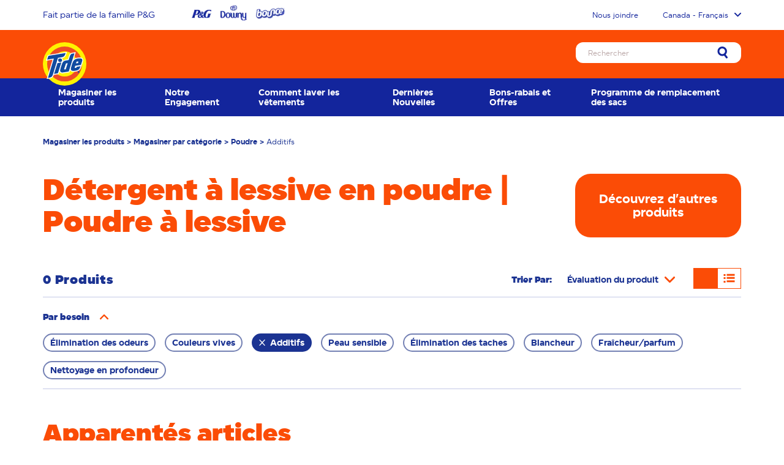

--- FILE ---
content_type: text/html
request_url: https://tide.ca/fr-ca/acheter/par-type/poudre/additifs
body_size: 15276
content:
<!DOCTYPE html><html lang="fr"><head><meta charSet="utf-8"/><meta name="viewport" content="width=device-width"/><title>Détergent à lessive en poudre | Poudre à lessive - Tide</title><meta name="description" content="Le détergent à lessive en poudre de Tide vous offre un nettoyage sans égal pour votre lessive. Achetez-le en ligne aujourd&#x27;hui!"/><meta name="keywords" content="lessive, Tide, poudre à lessive Tide, détergent à lessive en poudre Tide, détergent à lessive en poudre, détergent en poudre, poudre à lessive"/><meta property="og:title" content="Détergent à lessive en poudre | Poudre à lessive - Tide"/><meta property="og:description" content="Le détergent à lessive en poudre de Tide vous offre un nettoyage sans égal pour votre lessive. Achetez-le en ligne aujourd&#x27;hui!"/><meta property="og:url" content="https://tide.ca/fr-ca/acheter/par-type/poudre"/><link rel="canonical" href="https://tide.ca/fr-ca/acheter/par-type/poudre"/><link rel="alternate" hrefLang="en-ca" href="https://tide.ca/en-ca/shop/type/powder"/><link rel="alternate" hrefLang="fr-ca" href="https://tide.ca/fr-ca/acheter/par-type/poudre"/><link rel="alternate" hrefLang="es-us" href="https://tide.com/es-us/tienda/por-tipo/polvo"/><link rel="alternate" hrefLang="en-us" href="https://tide.com/en-us/shop/type/powder"/><link rel="alternate" hrefLang="en-gb" href="https://www.ariel.co.uk/en-gb/product/by-type/powder"/><link rel="alternate" hrefLang="en-in" href="https://www.ariel.in/en-in/shop/by-type/washing-powder"/><link rel="alternate" hrefLang="de-de" href="https://www.ariel.de/de-de/produkte/nach-typ/pulver"/><link rel="alternate" hrefLang="ar-sa" href="https://www.arielarabia.com/ar-sa/معلومات-عن-المنتج/حسب-النوع/مسحوق"/><link rel="alternate" hrefLang="en-sa" href="https://www.arielarabia.com/en/product-info/type/powder"/><meta name="robots" content="follow, index"/><meta class="swiftype" name="domain-lang" data-type="string" content="fr"/><meta name="st:robots" content="follow, index"/><meta name="ps-key" content="1766-59923902a81961211a377174"/><meta name="ps-country" content="CA"/><meta name="ps-language" content="fr"/><meta class="swiftype" name="type" data-type="enum" content="article"/><meta name="next-head-count" content="25"/><link rel="preconnect" href="//images.ctfassets.net"/><link rel="shortcut icon preload" as="image" href="/fr-ca/images/favicon.ico" type="image/x-icon"/><link rel="icon preload" as="image" href="/fr-ca/images/favicon.ico" type="image/x-icon"/><link rel="apple-touch-icon" sizes="72x72" href="/fr-ca/images/apple-touch-icon.png"/><link rel="icon" type="image/png" sizes="32x32" href="/fr-ca/images/favicon-32x32.png"/><link rel="icon" type="image/png" sizes="16x16" href="/fr-ca/images/favicon-16x16.png"/><link rel="preload" href="/fr-ca/images/brand_main_logo_anim.svg" as="image" type="image/svg+xml"/><link rel="preload" href="/fr-ca/fonts/tide_type_light-webfont.woff2" as="font" type="font/woff2" crossorigin="true"/><link rel="preload" href="/fr-ca/fonts/tide_type_regular-webfont.woff2" as="font" type="font/woff2" crossorigin="true"/><link rel="preload" href="/fr-ca/fonts/tide_type_bold-webfont.woff2" as="font" type="font/woff2" crossorigin="true"/><link rel="preload" href="/fr-ca/fonts/tide_type_ultra-webfont.woff2" as="font" type="font/woff2" crossorigin="true"/><link rel="manifest" href="/fr-ca/images/site.webmanifest"/><link rel="mask-icon" href="/fr-ca/images/safari-pinned-tab.svg" color="#5bbad5"/><script async="">var PGdataLayer = {"user":{"ID":"","type":"anonymous","sourceID":"","marketingProgramNbr":""},"session":{"leadkey":"","useragent":""},"page":{"url":""},"content":{"type":"Home","sub-category":"","category":""},"product":{"gtin":"","name":"","brand":"","category":"","sub-brand":"","segment":""},"event":[{"category":"","action":"","label":"","value":""}],"cd":{},"GTM":{"SiteLocale":"fr-CA","SiteTouchpoint":"46803","SiteCountry":"CA","SiteBrand":"Tide","SiteLanguage":"French","SitePlatform":"ModernWeb","SiteEnvironment":"Prod","SiteHost":"Azure","SiteTechnicalAgency":"PGOne","SiteStatus":"Live","SitePrivacyProtection":"CA","SiteLocalContainer":"GTM-K69TXJS","BINPlatform":"Price Spider","ConsentOverlayID":" htmllang/6653ad77-e073-4eb6-b47a-8a65bb34bfaf","ConsentOverlay":"OneTrust","GoogleAnalyticsLocal":"UA-9755167-2","GoogleAnalyticsGA4MeasurementID":"G-SD798TL50C","GoogleAnalyticsSiteSpeedSampleRate":"Regular","GoogleAnalyticsReportingView":"19633172","GoogleReCaptcha":"false","GoogleAnalyticsConsentRequired":"false"},"PgContentType":{"contenttype":""}};</script><meta name="ps-key" content="1766-59923902a81961211a377174"/><meta name="ps-country" content="CA"/><meta name="ps-language" content="fr"/><link data-next-font="" rel="preconnect" href="/" crossorigin="anonymous"/><link rel="stylesheet" href="/fr-ca/_next/static/css/5a0d6194240fd4a9.css" data-n-g=""/><noscript data-n-css=""></noscript><script defer="" nomodule="" src="/fr-ca/_next/static/chunks/polyfills-42372ed130431b0a.js"></script><script src="/fr-ca/_next/static/chunks/webpack-0f86b447a5a7f6c4.js" defer=""></script><script src="/fr-ca/_next/static/chunks/framework-e952fed463eb8e34.js" defer=""></script><script src="/fr-ca/_next/static/chunks/main-97f8a5b73b43e4e2.js" defer=""></script><script src="/fr-ca/_next/static/chunks/pages/_app-42fd562561384951.js" defer=""></script><script src="/fr-ca/_next/static/chunks/pages/acheter/%5B...slug%5D-aca5b4ed3f59668f.js" defer=""></script><script src="/fr-ca/_next/static/1768317298136/_buildManifest.js" defer=""></script><script src="/fr-ca/_next/static/1768317298136/_ssgManifest.js" defer=""></script></head><body class="custom_class" style="padding:0;margin:0"><noscript><iframe src='https://www.googletagmanager.com/ns.html?id=GTM-N6XWT7TZ'
                                height='0' width='0' style='display:none;visibility:hidden'></iframe></noscript><div id="__next"><div id="page-wrapper"><header id="site-header"><a class="skip-to-content-link" tabindex="1" href="#site-content">Skip to Content</a><div class="header-top-bar"><div class="container header-top-bar-container"><div class="row no-gutters"><div class="col-12 d-flex justify-content-between"><div class="header-top-bar-left-side d-flex align-items-center"><span>Fait partie de la famille P&amp;G</span><div class="header-related-brands"><a href="https://pg.ca/fr-CA/" class="header-related-brands-item"><picture><source srcSet="/fr-ca/images/header_logo_png.webp" type="image/webp"/><source srcSet="/fr-ca/images/header_logo_png.png" type="image/png"/><img alt="P&amp;G icon" src="/fr-ca/images/header_logo_png.png" width="32" height="41"/></picture></a><a href="https://downy.ca/fr-ca" class="header-related-brands-item"><picture><source srcSet="/fr-ca/images/header_logo_downy.webp" type="image/webp"/><source srcSet="/fr-ca/images/header_logo_downy.png" type="image/png"/><img alt="Downy icon" src="/fr-ca/images/header_logo_downy.png" width="43" height="41"/></picture></a><a href="https://www.pggoodeveryday.ca/?utm_source=pgeveryday&amp;utm_medium=redirection&amp;utm_campaign=website_redirection" class="header-related-brands-item"><picture><source srcSet="/fr-ca/images/header_logo_bounce.webp" type="image/webp"/><source srcSet="/fr-ca/images/header_logo_bounce.png" type="image/png"/><img alt="Bounce icon" src="/fr-ca/images/header_logo_bounce.png" width="47" height="41"/></picture></a></div></div><div class="header-top-bar-right-side d-flex align-items-center" aria-label="Menu" itemscope="" itemType="https://schema.org/SiteNavigationElement"><a href="/fr-ca/nous-joindre">Nous joindre</a><button>Canada - Français<svg xmlns="http://www.w3.org/2000/svg" width="17" height="10" viewBox="0 0 17 10"><path d="M8.571,17a1.431,1.431,0,0,1-1.01-.415L.419,9.5a1.407,1.407,0,0,1,0-2L7.561.415a1.435,1.435,0,0,1,2.02,0,1.407,1.407,0,0,1,0,2L3.449,8.5l6.132,6.082a1.407,1.407,0,0,1,0,2A1.431,1.431,0,0,1,8.571,17" transform="translate(0 10) rotate(-90)" fill="#13259c"></path></svg></button></div></div></div></div></div><div class="header-search-bar"><div class="container"><div class="row no-gutters"><button type="button" class="burger-menu " aria-label="Toggle menu"><span></span><span></span><span></span><span></span></button><a href="/fr-ca" class="header-logo d-flex"><img src="/fr-ca/images/brand_main_logo.svg" alt="Brand Main Logo"/></a><div class="header-search-wrapper d-flex justify-content-end flex-wrap"><form class="header-search" method="GET" action="/fr-ca/search"><div class="input-wrap"><input type="search" name="q" aria-label="Search field" placeholder="Rechercher"/><button type="submit" aria-label="Submit search"><svg xmlns="http://www.w3.org/2000/svg" width="16.605" height="19.271" viewBox="0 0 16.605 19.271"><g transform="translate(1.5 1.5)"><circle cx="6" cy="6" r="6" fill="none" stroke="#13259c" stroke-miterlimit="10" stroke-width="3"></circle><path d="M-3.306,0l3.07,3.952" transform="translate(13.236 11.715)" fill="none" stroke="#13259c" stroke-linecap="round" stroke-miterlimit="10" stroke-width="3"></path></g></svg></button></div></form></div></div></div></div></header><main id="site-content"><div class="tide-product-listing-page"><div class="row justify-content-center no-gutters"><div class="col-12"><div class="container plp-top-content-second-level"><div class="row"><div class="col-12"><div class="breadcrumbs"><ul class="breadcrumbs-list" itemscope="" itemType="http://schema.org/BreadcrumbList" aria-label="Breadcrumbs"><li class="breadcrumbs-list-item" itemProp="itemListElement" itemscope="" itemType="http://schema.org/ListItem"><span itemProp="name">Magasiner les produits</span><meta itemProp="position" content="1"/></li><li class="breadcrumbs-list-item" itemProp="itemListElement" itemscope="" itemType="http://schema.org/ListItem"><span itemProp="name">Magasiner par catégorie</span><meta itemProp="position" content="2"/></li><li class="breadcrumbs-list-item" itemProp="itemListElement" itemscope="" itemType="http://schema.org/ListItem"><a href="/fr-ca/acheter/par-type/poudre" itemProp="item"><span itemProp="name">Poudre</span></a><meta itemProp="position" content="3"/></li><li class="breadcrumbs-list-item" itemProp="itemListElement" itemscope="" itemType="http://schema.org/ListItem"><span itemProp="name">Additifs</span><meta itemProp="position" content="4"/></li></ul></div></div></div><div class="row plp-title-bar-wrapper"><div class="col-12"><div class="plp-title-bar"><h1><p><strong>Détergent à lessive en poudre | Poudre à lessive</strong></p></h1><button class="event_button_click" data-action-detail="Découvrez d&#x27;autres produits">Découvrez d&#x27;autres produits</button></div></div></div><div class="row plp-action-bar-wrapper"><div class="col-12"><div class="plp-action-bar"><div class="plp-products-count">0 Produits</div><div class="plp-actions"><div class="plp-sorting"><span>Trier Par:</span><div class="plp-sorting-select"><label><select name="sortBy" aria-label="Sort products by"><option value="rating">Évaluation du produit</option><option value="title_az">Nom de A à Z</option><option value="title_za">Nom de Z à A</option></select><svg xmlns="http://www.w3.org/2000/svg" width="17" height="10" viewBox="0 0 17 10"><path d="M8.571,17a1.431,1.431,0,0,1-1.01-.415L.419,9.5a1.407,1.407,0,0,1,0-2L7.561.415a1.435,1.435,0,0,1,2.02,0,1.407,1.407,0,0,1,0,2L3.449,8.5l6.132,6.082a1.407,1.407,0,0,1,0,2A1.431,1.431,0,0,1,8.571,17" transform="translate(0 10) rotate(-90)" fill="#13259c"></path></svg></label></div></div><div class="plp-display-type d-none d-lg-block"><button class="plp-display-type-grid plp-display-type-active" aria-label="Change display to grid"><svg width="39px" height="34px" viewBox="0 0 39 34" xmlns="http://www.w3.org/2000/svg" xmlns:xlink="http://www.w3.org/1999/xlink"><g stroke="none" stroke-width="1" fill="none" fill-rule="evenodd"><g transform="translate(-1226.000000, -328.000000)"><g transform="translate(134.000000, 328.000000)"><g transform="translate(1.000000, 0.000000)"><g transform="translate(1091.000000, 0.000000)"><rect fill="#FB4C06" x="13" y="11" width="6" height="5"></rect><rect fill="#FB4C06" x="20" y="11" width="6" height="5"></rect><rect fill="#FB4C06" x="20" y="17" width="6" height="5"></rect><rect fill="#FB4C06" x="13" y="17" width="6" height="5"></rect></g></g></g></g></g></svg></button><button class="plp-display-type-list  " aria-label="Change display to list"><svg width="39px" height="34px" viewBox="0 0 39 34" xmlns="http://www.w3.org/2000/svg" xmlns:xlink="http://www.w3.org/1999/xlink"><g stroke="none" stroke-width="1" fill="none" fill-rule="evenodd"><g transform="translate(-1265.000000, -328.000000)"><g transform="translate(134.000000, 328.000000)"><g transform="translate(1.000000, 0.000000)"><g transform="translate(1091.000000, 0.000000)"><g transform="translate(39.000000, 0.000000)"><g transform="translate(15.000000, 11.000000)" stroke="#FB4C06" stroke-width="3"><line x1="0" y1="0.34375" x2="13" y2="0.34375"></line><line x1="0" y1="5.15625" x2="13" y2="5.15625"></line><line x1="0" y1="10.65625" x2="13" y2="10.65625"></line></g><rect fill="#FB4C06" x="10" y="10" width="3" height="3"></rect><rect fill="#FB4C06" x="10" y="15" width="3" height="3"></rect><rect fill="#FB4C06" x="10" y="21" width="3" height="3"></rect></g></g></g></g></g></g></svg></button></div></div></div></div></div><div class="row plp-filter-bar-wrapper"><div class="col-12"><div class="plp-filter-bar "><div class="plp-filter-bar-title"><span>Par<!-- --> <!-- -->besoin<svg xmlns="http://www.w3.org/2000/svg" width="17" height="10" viewBox="0 0 17 10" class="icon-arrow" role="button" tabindex="0" aria-label="Toggle filter bar"><path d="M8.571,17a1.431,1.431,0,0,1-1.01-.415L.419,9.5a1.407,1.407,0,0,1,0-2L7.561.415a1.435,1.435,0,0,1,2.02,0,1.407,1.407,0,0,1,0,2L3.449,8.5l6.132,6.082a1.407,1.407,0,0,1,0,2A1.431,1.431,0,0,1,8.571,17" transform="translate(0 10) rotate(-90)" fill="#13259c"></path></svg></span><span><a class="plp-filter-btn plp-filter-btn-active" href="/fr-ca/acheter/par-type/poudre"><svg xmlns="http://www.w3.org/2000/svg" width="13" height="14" viewBox="0 0 13 14"><path d="M7.813,7l4.915-5.292a1.055,1.055,0,0,0,0-1.415.883.883,0,0,0-1.313,0L6.5,5.586,1.585.293a.881.881,0,0,0-1.313,0,1.054,1.054,0,0,0,0,1.414L5.187,7,.272,12.293a1.054,1.054,0,0,0,0,1.414A.893.893,0,0,0,.929,14a.893.893,0,0,0,.656-.293L6.5,8.414l4.915,5.293a.882.882,0,0,0,1.313,0,1.054,1.054,0,0,0,0-1.414Z" fill="#13259c"></path></svg>Additifs</a><svg xmlns="http://www.w3.org/2000/svg" width="17" height="10" viewBox="0 0 17 10" class="icon-arrow"><path d="M8.571,17a1.431,1.431,0,0,1-1.01-.415L.419,9.5a1.407,1.407,0,0,1,0-2L7.561.415a1.435,1.435,0,0,1,2.02,0,1.407,1.407,0,0,1,0,2L3.449,8.5l6.132,6.082a1.407,1.407,0,0,1,0,2A1.431,1.431,0,0,1,8.571,17" transform="translate(0 10) rotate(-90)" fill="#13259c"></path></svg></span></div><div class="plp-filter-bar-buttons"><a class="plp-filter-btn " href="/fr-ca/acheter/par-type/poudre/elimination-des-odeurs"><svg xmlns="http://www.w3.org/2000/svg" width="13" height="14" viewBox="0 0 13 14"><path d="M7.813,7l4.915-5.292a1.055,1.055,0,0,0,0-1.415.883.883,0,0,0-1.313,0L6.5,5.586,1.585.293a.881.881,0,0,0-1.313,0,1.054,1.054,0,0,0,0,1.414L5.187,7,.272,12.293a1.054,1.054,0,0,0,0,1.414A.893.893,0,0,0,.929,14a.893.893,0,0,0,.656-.293L6.5,8.414l4.915,5.293a.882.882,0,0,0,1.313,0,1.054,1.054,0,0,0,0-1.414Z" fill="#13259c"></path></svg>Élimination des odeurs</a><a class="plp-filter-btn " href="/fr-ca/acheter/par-type/poudre/couleurs-vives"><svg xmlns="http://www.w3.org/2000/svg" width="13" height="14" viewBox="0 0 13 14"><path d="M7.813,7l4.915-5.292a1.055,1.055,0,0,0,0-1.415.883.883,0,0,0-1.313,0L6.5,5.586,1.585.293a.881.881,0,0,0-1.313,0,1.054,1.054,0,0,0,0,1.414L5.187,7,.272,12.293a1.054,1.054,0,0,0,0,1.414A.893.893,0,0,0,.929,14a.893.893,0,0,0,.656-.293L6.5,8.414l4.915,5.293a.882.882,0,0,0,1.313,0,1.054,1.054,0,0,0,0-1.414Z" fill="#13259c"></path></svg>Couleurs vives</a><a class="plp-filter-btn plp-filter-btn-active" href="/fr-ca/acheter/par-type/poudre"><svg xmlns="http://www.w3.org/2000/svg" width="13" height="14" viewBox="0 0 13 14"><path d="M7.813,7l4.915-5.292a1.055,1.055,0,0,0,0-1.415.883.883,0,0,0-1.313,0L6.5,5.586,1.585.293a.881.881,0,0,0-1.313,0,1.054,1.054,0,0,0,0,1.414L5.187,7,.272,12.293a1.054,1.054,0,0,0,0,1.414A.893.893,0,0,0,.929,14a.893.893,0,0,0,.656-.293L6.5,8.414l4.915,5.293a.882.882,0,0,0,1.313,0,1.054,1.054,0,0,0,0-1.414Z" fill="#13259c"></path></svg>Additifs</a><a class="plp-filter-btn " href="/fr-ca/acheter/par-type/poudre/peau-sensible"><svg xmlns="http://www.w3.org/2000/svg" width="13" height="14" viewBox="0 0 13 14"><path d="M7.813,7l4.915-5.292a1.055,1.055,0,0,0,0-1.415.883.883,0,0,0-1.313,0L6.5,5.586,1.585.293a.881.881,0,0,0-1.313,0,1.054,1.054,0,0,0,0,1.414L5.187,7,.272,12.293a1.054,1.054,0,0,0,0,1.414A.893.893,0,0,0,.929,14a.893.893,0,0,0,.656-.293L6.5,8.414l4.915,5.293a.882.882,0,0,0,1.313,0,1.054,1.054,0,0,0,0-1.414Z" fill="#13259c"></path></svg>Peau sensible</a><a class="plp-filter-btn " href="/fr-ca/acheter/par-type/poudre/elimination-des-taches"><svg xmlns="http://www.w3.org/2000/svg" width="13" height="14" viewBox="0 0 13 14"><path d="M7.813,7l4.915-5.292a1.055,1.055,0,0,0,0-1.415.883.883,0,0,0-1.313,0L6.5,5.586,1.585.293a.881.881,0,0,0-1.313,0,1.054,1.054,0,0,0,0,1.414L5.187,7,.272,12.293a1.054,1.054,0,0,0,0,1.414A.893.893,0,0,0,.929,14a.893.893,0,0,0,.656-.293L6.5,8.414l4.915,5.293a.882.882,0,0,0,1.313,0,1.054,1.054,0,0,0,0-1.414Z" fill="#13259c"></path></svg>Élimination des taches</a><a class="plp-filter-btn " href="/fr-ca/acheter/par-type/poudre/blancheur"><svg xmlns="http://www.w3.org/2000/svg" width="13" height="14" viewBox="0 0 13 14"><path d="M7.813,7l4.915-5.292a1.055,1.055,0,0,0,0-1.415.883.883,0,0,0-1.313,0L6.5,5.586,1.585.293a.881.881,0,0,0-1.313,0,1.054,1.054,0,0,0,0,1.414L5.187,7,.272,12.293a1.054,1.054,0,0,0,0,1.414A.893.893,0,0,0,.929,14a.893.893,0,0,0,.656-.293L6.5,8.414l4.915,5.293a.882.882,0,0,0,1.313,0,1.054,1.054,0,0,0,0-1.414Z" fill="#13259c"></path></svg>Blancheur</a><a class="plp-filter-btn " href="/fr-ca/acheter/par-type/poudre/fraicheur"><svg xmlns="http://www.w3.org/2000/svg" width="13" height="14" viewBox="0 0 13 14"><path d="M7.813,7l4.915-5.292a1.055,1.055,0,0,0,0-1.415.883.883,0,0,0-1.313,0L6.5,5.586,1.585.293a.881.881,0,0,0-1.313,0,1.054,1.054,0,0,0,0,1.414L5.187,7,.272,12.293a1.054,1.054,0,0,0,0,1.414A.893.893,0,0,0,.929,14a.893.893,0,0,0,.656-.293L6.5,8.414l4.915,5.293a.882.882,0,0,0,1.313,0,1.054,1.054,0,0,0,0-1.414Z" fill="#13259c"></path></svg>Fraîcheur/parfum</a><a class="plp-filter-btn " href="/fr-ca/acheter/par-type/poudre/nettoyage-en-profondeur"><svg xmlns="http://www.w3.org/2000/svg" width="13" height="14" viewBox="0 0 13 14"><path d="M7.813,7l4.915-5.292a1.055,1.055,0,0,0,0-1.415.883.883,0,0,0-1.313,0L6.5,5.586,1.585.293a.881.881,0,0,0-1.313,0,1.054,1.054,0,0,0,0,1.414L5.187,7,.272,12.293a1.054,1.054,0,0,0,0,1.414A.893.893,0,0,0,.929,14a.893.893,0,0,0,.656-.293L6.5,8.414l4.915,5.293a.882.882,0,0,0,1.313,0,1.054,1.054,0,0,0,0-1.414Z" fill="#13259c"></path></svg>Nettoyage en profondeur</a></div></div></div></div><div class="row plp-product-previews-wrapper plp-product-previews-cards"><div class="col-12"><div class="container"><div class="row"></div></div></div></div><div class="row plp-related-articles-wrapper"><div class="col-12"><h3 class="plp-related-articles-title">Apparentés articles</h3></div><div class="col-12 col-lg-4"><div class="article-preview"><div class="article-preview-image"><a href="/fr-ca/notre-engagement/canada-numero-un-detergent-lessive/nos-produits/detergent-en-poudre/comment-utiliser-le-detergent-en-poudre"><picture class=""><source srcSet="https://images.ctfassets.net/wpjzu4c9htpk/3fK48zRMMtuNlrOuS08Z5l/c9912ce2d60fb4d215a89862a8964e8b/Tide_article_preview_370x320_Tide_how-to-use-powdered-detergent-n.jpg?fm=webp" type="image/webp"/><source srcSet="https://images.ctfassets.net/wpjzu4c9htpk/3fK48zRMMtuNlrOuS08Z5l/c9912ce2d60fb4d215a89862a8964e8b/Tide_article_preview_370x320_Tide_how-to-use-powdered-detergent-n.jpg?fm=png" type="image/png"/><img class=" " src="https://images.ctfassets.net/wpjzu4c9htpk/3fK48zRMMtuNlrOuS08Z5l/c9912ce2d60fb4d215a89862a8964e8b/Tide_article_preview_370x320_Tide_how-to-use-powdered-detergent-n.jpg?fm=png" alt="How to Use Powdered Detergent" loading="lazy" draggable="false"/></picture></a></div><div class="article-preview-content-wrapper"><div class="article-preview-content"><a class="article-preview-title" href="/fr-ca/notre-engagement/canada-numero-un-detergent-lessive/nos-produits/detergent-en-poudre/comment-utiliser-le-detergent-en-poudre"><p>Comment utiliser un détergent en poudre</p></a><p>Comme il existe de nombreuses possibilités de détergent, le choix peut parfois être déroutant.</p><a href="/fr-ca/notre-engagement/canada-numero-un-detergent-lessive/nos-produits/detergent-en-poudre/comment-utiliser-le-detergent-en-poudre" class="article-preview-link">En savoir plus</a></div></div><a href="/fr-ca/notre-engagement/canada-numero-un-detergent-lessive/nos-produits/detergent-en-poudre/comment-utiliser-le-detergent-en-poudre" aria-label="Open detail"><svg xmlns="http://www.w3.org/2000/svg" width="17" height="10" viewBox="0 0 17 10"><path d="M8.571,17a1.431,1.431,0,0,1-1.01-.415L.419,9.5a1.407,1.407,0,0,1,0-2L7.561.415a1.435,1.435,0,0,1,2.02,0,1.407,1.407,0,0,1,0,2L3.449,8.5l6.132,6.082a1.407,1.407,0,0,1,0,2A1.431,1.431,0,0,1,8.571,17" transform="translate(0 10) rotate(-90)" fill="#13259c"></path></svg></a></div></div></div></div><div class="dynamic-content-wrapper"><div class="row no-gutters  justify-content-center    null"><div class="col-12"><div class="container"><div class="row justify-content-center"><div class="col-lg-12 col-12 main-column"><div class="richtext-container "><h3>Pourquoi acheter un détergent en poudre</h3><p></p></div></div></div></div></div></div><div class="row no-gutters  justify-content-center   banner-orange-text-center-left margin-vertical-md null"><div class="col-12"><div class="container"><div class="row justify-content-center"><div class="col-lg-12 col-12 main-column"><picture class=""><source srcSet="https://images.ctfassets.net/wpjzu4c9htpk/6Ig3daPDScNBjyBYHyNnat/539a209ebb3752a620f454b8db97fcb1/Tide_Features_Powder_DT_1168x578_img_1.jpg?fm=webp" type="image/webp" media="(min-width: 992px)"/><source srcSet="https://images.ctfassets.net/wpjzu4c9htpk/6Ig3daPDScNBjyBYHyNnat/539a209ebb3752a620f454b8db97fcb1/Tide_Features_Powder_DT_1168x578_img_1.jpg?fm=png" type="image/png" media="(min-width: 992px)"/><source srcSet="https://images.ctfassets.net/wpjzu4c9htpk/70V1g0wLdDdEZR1uYic19A/dd04a111173d8561a4357e700dcba440/Tide_Features_Powder_SP_700x1369_img.jpg?fm=webp" type="image/webp"/><source srcSet="https://images.ctfassets.net/wpjzu4c9htpk/70V1g0wLdDdEZR1uYic19A/dd04a111173d8561a4357e700dcba440/Tide_Features_Powder_SP_700x1369_img.jpg?fm=png" type="image/png"/><img class=" " src="https://images.ctfassets.net/wpjzu4c9htpk/70V1g0wLdDdEZR1uYic19A/dd04a111173d8561a4357e700dcba440/Tide_Features_Powder_SP_700x1369_img.jpg?fm=png" alt="A person pouring Tide powder detergent into the detergent dispenser" loading="eager" draggable="false"/></picture><div class="richtext-container "><h4>Répond à vos besoins</h4><p>Consultez notre gamme de produits en poudre Tide pour vous aider à éliminer efficacement les taches ou pour trouver un détergent en poudre compatible avec une laveuse haute efficacité.</p></div></div></div></div></div></div><div class="row no-gutters  justify-content-center   section-blue-bg-white-text null"><div class="col-12"><div class="container"><div class="row justify-content-center"><div class="col-lg-12 col-12 header-column"><div class="richtext-container "><h3>Sécurité</h3><p></p></div></div><div class="col-lg-5 col-12 left-column"><picture class=""><source srcSet="https://images.ctfassets.net/wpjzu4c9htpk/2KSpSEnCURaOCSjecpiunq/10277562f474239afc9f03ffdbf516c2/PDP_424x260_FR.png?fm=webp" type="image/webp"/><source srcSet="https://images.ctfassets.net/wpjzu4c9htpk/2KSpSEnCURaOCSjecpiunq/10277562f474239afc9f03ffdbf516c2/PDP_424x260_FR.png?fm=jpg&amp;fl=progressive" type="image/jpeg"/><img class=" " src="https://images.ctfassets.net/wpjzu4c9htpk/2KSpSEnCURaOCSjecpiunq/10277562f474239afc9f03ffdbf516c2/PDP_424x260_FR.png?fm=jpg&amp;fl=progressive" alt="Tide safety tips: After each use, completely close the container, and immediately store the container out of reach of children in an appropriate location." loading="lazy" draggable="false"/></picture></div><div class="col-lg-7 col-12 right-column"><div class="richtext-container links-as-buttons "><h4>L’ingrédient le plus important des produits Tide®</h4><p>P&amp;G prend très au sérieux l’aspect sécuritaire de la gamme de produits de soins des tissus de Tide®. Avant que tout produit ne se retrouve sur les tablettes des magasins, il doit être démontré comme étant sécuritaire selon son utilisation prévue. Cela n’est toutefois que le début du processus. Les ressources de notre planète sont précieuses et limitées et nous avons l’obligation envers les prochaines générations d’utiliser ces ressources intelligemment.</p><p><a href="/fr-ca/notre-engagement/ingredients-et-securite/conseils-de-securite-pour-le-detergent-a-la-maison" class="event_internal_link" data-action-detail="/fr-ca/notre-engagement/ingredients-et-securite/conseils-de-securite-pour-le-detergent-a-la-maison">En savoir plus</a></p></div></div></div></div></div></div></div></div></div></div></main><footer id="site-footer" class="site-footer" data-swiftype-index="false"><div class="footer-social-links-wrapper"><div class="container"><span>Comment nous contacter:</span><ul class="footer-social-links"><li><a href="https://www.facebook.com/Tide?fref=ts" class="footer-social-links-item event_socialmedia_exit" data-action-detail="Facebook"><img alt="Facebook icon" src="/fr-ca/images/social_facebook.svg" width="32" height="32"/></a></li><li><a href="https://twitter.com/tide" class="footer-social-links-item event_socialmedia_exit" data-action-detail="Twitter"><img alt="Twitter icon" src="/fr-ca/images/social_twitter.svg" width="32" height="32"/></a></li><li><a href="https://www.pinterest.com/tide/" class="footer-social-links-item event_socialmedia_exit" data-action-detail="Pinterest"><img alt="Pinterest icon" src="/fr-ca/images/social_pinterest.svg" width="32" height="32"/></a></li><li><a href="https://www.youtube.com/channel/UCEPeWPjaF1CWCKXa3xTp7vw" class="footer-social-links-item event_socialmedia_exit" data-action-detail="YouTube"><img alt="YouTube icon" src="/fr-ca/images/social_youtube.svg" width="32" height="32"/></a></li></ul></div></div><div class="container"><div class="row"><div class="col-12 col-lg-8 footer-primary-navigation"><div class="row"><div class="col-12"><p class="footer-navigation-title">Magasiner les produits</p></div><div class="col-12 col-md-4"><div class="expandable-content  undefined"><div class="expandable-content-header" role="button" tabindex="0" aria-pressed="false" aria-expanded="false">Par type<svg xmlns="http://www.w3.org/2000/svg" width="17" height="10" viewBox="0 0 17 10"><path d="M8.571,17a1.431,1.431,0,0,1-1.01-.415L.419,9.5a1.407,1.407,0,0,1,0-2L7.561.415a1.435,1.435,0,0,1,2.02,0,1.407,1.407,0,0,1,0,2L3.449,8.5l6.132,6.082a1.407,1.407,0,0,1,0,2A1.431,1.431,0,0,1,8.571,17" transform="translate(0 10) rotate(-90)" fill="#13259c"></path></svg></div><div class="expandable-content__content" role="menu"><div class="menu-item" role="menuitem"><a href="/fr-ca/acheter/par-type/capsules" itemProp="url" class="event_menu_click " data-action-detail="Capsules"><span itemProp="name">Capsules</span></a></div><div class="menu-item" role="menuitem"><a href="/fr-ca/acheter/par-type/liquide" itemProp="url" class="event_menu_click " data-action-detail="Liquide"><span itemProp="name">Liquide</span></a></div><div class="menu-item" role="menuitem"><a href="/fr-ca/acheter/par-type/poudre" itemProp="url" class="event_menu_click " data-action-detail="Poudre"><span itemProp="name">Poudre</span></a></div><div class="menu-item" role="menuitem"><a href="/fr-ca/acheter/par-type/detachants" itemProp="url" class="event_menu_click " data-action-detail="Détachant"><span itemProp="name">Détachant</span></a></div></div></div></div><div class="col-12 col-md-4"><div class="expandable-content  undefined"><div class="expandable-content-header" role="button" tabindex="0" aria-pressed="false" aria-expanded="false">Par besoin<svg xmlns="http://www.w3.org/2000/svg" width="17" height="10" viewBox="0 0 17 10"><path d="M8.571,17a1.431,1.431,0,0,1-1.01-.415L.419,9.5a1.407,1.407,0,0,1,0-2L7.561.415a1.435,1.435,0,0,1,2.02,0,1.407,1.407,0,0,1,0,2L3.449,8.5l6.132,6.082a1.407,1.407,0,0,1,0,2A1.431,1.431,0,0,1,8.571,17" transform="translate(0 10) rotate(-90)" fill="#13259c"></path></svg></div><div class="expandable-content__content" role="menu"><div class="menu-item" role="menuitem"><a href="/fr-ca/acheter/par-besoin/elimination-des-taches" itemProp="url" class="event_menu_click " data-action-detail="Élimination des taches"><span itemProp="name">Élimination des taches</span></a></div><div class="menu-item" role="menuitem"><a href="/fr-ca/acheter/par-besoin/elimination-des-odeurs" itemProp="url" class="event_menu_click " data-action-detail="Élimination des odeurs"><span itemProp="name">Élimination des odeurs</span></a></div><div class="menu-item" role="menuitem"><a href="/fr-ca/acheter/par-besoin/fraicheur" itemProp="url" class="event_menu_click " data-action-detail="Fraîcheur/parfum"><span itemProp="name">Fraîcheur/parfum</span></a></div><div class="menu-item" role="menuitem"><a href="/fr-ca/acheter/par-besoin/blancheur" itemProp="url" class="event_menu_click " data-action-detail="Blancheur"><span itemProp="name">Blancheur</span></a></div><div class="menu-item" role="menuitem"><a href="/fr-ca/acheter/par-besoin/couleurs-vives" itemProp="url" class="event_menu_click " data-action-detail="Couleurs vives"><span itemProp="name">Couleurs vives</span></a></div><div class="menu-item" role="menuitem"><a href="/fr-ca/acheter/par-besoin/peau-sensible" itemProp="url" class="event_menu_click " data-action-detail="Peau sensible"><span itemProp="name">Peau sensible</span></a></div><div class="menu-item" role="menuitem"><a href="/fr-ca/acheter/par-besoin/additifs" itemProp="url" class="event_menu_click " data-action-detail="Additifs"><span itemProp="name">Additifs</span></a></div><div class="menu-item" role="menuitem"><a href="/fr-ca/acheter/par-besoin/nettoyage-en-profondeur" itemProp="url" class="event_menu_click " data-action-detail="Nettoyage en profondeur"><span itemProp="name">Nettoyage en profondeur</span></a></div></div></div></div></div></div><div class="col-12 col-lg-4 footer-primary-navigation"><div class="row"><div class="col-12 col-md-6 col-lg-12" role="menu"><p class="footer-navigation-title">Comment laver les vêtements</p><div class="menu-item" role="menuitem"><a href="/fr-ca/comment-laver-les-vetements/comment-enlever-les-taches" itemProp="url" class="event_menu_click " data-action-detail="Comment enlever les taches"><span itemProp="name">Comment enlever les taches</span></a></div><div class="menu-item" role="menuitem"><a href="/fr-ca/comment-laver-les-vetements/comment-faire-la-lessive" itemProp="url" class="event_menu_click " data-action-detail="Comment faire la lessive"><span itemProp="name">Comment faire la lessive</span></a></div><div class="menu-item" role="menuitem"><a href="/fr-ca/comment-laver-les-vetements/laver-differents-tissus-et-couleurs" itemProp="url" class="event_menu_click " data-action-detail="Comment laver différents tissus et couleurs"><span itemProp="name">Comment laver différents tissus et couleurs</span></a></div><div class="menu-item" role="menuitem"><a href="/fr-ca/comment-laver-les-vetements/nettoyage-de-la-laveuse-101" itemProp="url" class="event_menu_click " data-action-detail="Machines à Laver 101"><span itemProp="name">Machines à Laver 101</span></a></div></div><div class="col-12 col-md-6 col-lg-12" role="menu"><p class="footer-navigation-title">Parlez-nous</p><div class="menu-item"><a href="/fr-ca/nous-joindre" role="menuitem" class="event_menu_click" data-action-detail="Nous joindre"><span>Nous joindre</span></a></div></div></div></div><div class="col-12 footer-related" role="menu"><span>Apparentés:</span><div class="footer-related-navigation"><div class="menu-item" role="menuitem"><a href="https://pg.ca/fr-CA/" target="_blank" rel="noopener noreferrer" class="event_outbound_link " data-action-detail="https://pg.ca/fr-CA/">Marques P&amp;G</a></div><div class="menu-item" role="menuitem"><a href="https://www.ivorysnow.ca/fr-ca" target="_blank" rel="noopener noreferrer" class="event_outbound_link " data-action-detail="https://www.ivorysnow.ca/fr-ca">Ivory Snow</a></div><div class="menu-item" role="menuitem"><a href="https://downy.ca/fr-ca" target="_blank" rel="noopener noreferrer" class="event_outbound_link " data-action-detail="https://downy.ca/fr-ca">Downy</a></div><div class="menu-item" role="menuitem"><a href="https://www.pggoodeveryday.ca/?utm_source=pgeveryday&amp;utm_medium=redirection&amp;utm_campaign=website_redirection" target="_blank" rel="noopener noreferrer" class="event_outbound_link " data-action-detail="https://www.pggoodeveryday.ca/?utm_source=pgeveryday&amp;utm_medium=redirection&amp;utm_campaign=website_redirection">Bounce</a></div><div class="menu-item" role="menuitem"><a href="https://www.pggoodeveryday.ca/fr/?utm_source=pgeveryday&amp;utm_medium=redirection&amp;utm_campaign=website_redirection" target="_blank" rel="noopener noreferrer" class="event_outbound_link " data-action-detail="https://www.pggoodeveryday.ca/fr/?utm_source=pgeveryday&amp;utm_medium=redirection&amp;utm_campaign=website_redirection">P&amp;G au quotidien</a></div></div></div><div class="col-12 footer-icons"><div><a href="https://www.goodhousekeeping.com/institute/about-the-institute/a19748212/good-housekeeping-institute-product-reviews/" class="footer-icon"><picture><source srcSet="/fr-ca/images/footer_GoodHousekeeping.webp" type="image/webp"/><source srcSet="/fr-ca/images/footer_GoodHousekeeping.png" type="image/png"/><img alt="Good Housekeeping icon" src="/fr-ca/images/footer_GoodHousekeeping.png" width="82" height="62"/></picture></a><a href="https://www.bbb.org/online/consumer/cks.aspx?ID=292000103" class="footer-icon"><picture><source srcSet="/fr-ca/images/footer_BBB.webp" type="image/webp"/><source srcSet="/fr-ca/images/footer_BBB.png" type="image/png"/><img alt="BBB icon" src="/fr-ca/images/footer_BBB.png" width="38" height="62"/></picture></a></div></div><div class="col-12 footer-general-navigation" role="menu"><div><div class="menu-item" role="menuitem"><a href="https://termsandconditions.pg.com/fr-ca/" target="_blank" rel="noopener noreferrer" class="event_outbound_link " data-action-detail="https://termsandconditions.pg.com/fr-ca/">Conditions d’utilisation</a></div><div class="menu-item" role="menuitem"><a href="https://www.pgcareers.com/" target="_blank" rel="noopener noreferrer" class="event_outbound_link " data-action-detail="https://www.pgcareers.com/">Careers</a></div><div class="menu-item" role="menuitem"><a href="https://privacypolicy.pg.com/fr-CA" target="_blank" rel="noopener noreferrer" class="event_outbound_link " data-action-detail="https://privacypolicy.pg.com/fr-CA">Notification de confidentialité</a></div><div class="menu-item" role="menuitem"><a href="https://preferencecenter.pg.com/fr-ca/" target="_blank" rel="noopener noreferrer" class="event_outbound_link " data-action-detail="https://preferencecenter.pg.com/fr-ca/">Mes données</a></div><div class="menu-item" role="menuitem"><button class="event_menu_click can-hover" data-action-detail="Me désinscrire de la publicité ciblée">Me désinscrire de la publicité ciblée</button></div><div class="copyright"><div class="self-center font-medium">© 2026<!-- --> Procter &amp; Gamble</div></div></div><div class="menu-item"><a href="/fr-ca/plan-de-site" role="menuitem" class="event_menu_click" data-action-detail="Carte du site">Carte du site</a></div></div></div></div></footer></div></div><script id="__NEXT_DATA__" type="application/json">{"props":{"pageProps":{"pageData":{"sys":{"id":"2SsTMVPLFt3yQV1jwGzc6f","__typename":"Sys"},"name":"Powder PLP","url":"/fr-ca/acheter/par-type/poudre","meta":{"title":"Détergent à lessive en poudre | Poudre à lessive - Tide","description":"Le détergent à lessive en poudre de Tide vous offre un nettoyage sans égal pour votre lessive. Achetez-le en ligne aujourd'hui!","keywords":"lessive, Tide, poudre à lessive Tide, détergent à lessive en poudre Tide, détergent à lessive en poudre, détergent en poudre, poudre à lessive","ogTitle":"Détergent à lessive en poudre | Poudre à lessive - Tide","ogDescription":"Le détergent à lessive en poudre de Tide vous offre un nettoyage sans égal pour votre lessive. Achetez-le en ligne aujourd'hui!","ogImage":null,"schemaOrgJson":null,"hreflang":"en-ca https://tide.ca/en-ca/shop/type/powder\nfr-ca https://tide.ca/fr-ca/acheter/par-type/poudre\nes-us https://tide.com/es-us/tienda/por-tipo/polvo\nen-us https://tide.com/en-us/shop/type/powder\nen-gb https://www.ariel.co.uk/en-gb/product/by-type/powder\nen-in https://www.ariel.in/en-in/shop/by-type/washing-powder\nde-de https://www.ariel.de/de-de/produkte/nach-typ/pulver\nar-sa https://www.arielarabia.com/ar-sa/معلومات-عن-المنتج/حسب-النوع/مسحوق\nen-sa https://www.arielarabia.com/en/product-info/type/powder","additionalHeaderElements":null,"__typename":"PageMeta"},"page":{"template":"TideProductListingPage","sys":{"id":"6JVk2RKSWbGa9KfKkL0j87","__typename":"Sys"},"__typename":"TideProductListingPage","category":{"attributeType":"ProductType","slug":"poudre","__typename":"GenericProductAttribute"},"dynamicContent":{"items":[{"sys":{"id":"fBT9ULwcJznm1vpb3HNMo","__typename":"Sys"},"componentName":"GenericSection","name":"Powder PLP dynamic content 1","gridConfiguration":{"customClass":null,"contentAlignment":"center","desktopColumnsConfig":"12","mobileColumnsConfig":"12","wrappingContainer":"Fixed width","wrappingColumnClasses":null,"customColumnClasses":"main-column","infiniteColumns":null,"__typename":"GridSectionGridConfiguration"},"collapsed":null,"sectionCustomClass":null,"backgroundImage":null,"backgroundVideo":null,"backgroundVideoMobile":null,"backgroundVideoTablet":null,"stickerImage":null,"dynamicContent":{"items":[{"sys":{"id":"hzdpe1zLOXtmJcUVlNAWp","__typename":"Sys"},"componentName":"ContentTypeRichText","__typename":"ContentTypeRichText"}],"__typename":"GenericSectionContentCollection"},"__typename":"GenericSection"},{"sys":{"id":"2Gln2Ha0P8DuGiv2Zlwc3N","__typename":"Sys"},"componentName":"GenericSection","name":"Powder PLP - Meet your need","gridConfiguration":{"customClass":null,"contentAlignment":"center","desktopColumnsConfig":"12","mobileColumnsConfig":"12","wrappingContainer":"Fixed width","wrappingColumnClasses":null,"customColumnClasses":"main-column","infiniteColumns":null,"__typename":"GridSectionGridConfiguration"},"collapsed":null,"sectionCustomClass":"banner-orange-text-center-left margin-vertical-md","backgroundImage":{"sys":{"id":"65VUMdfKLBQ0b1ADkDurgC","__typename":"Sys"},"alternativeText":"A person pouring Tide powder detergent into the detergent dispenser","image":null,"breakpoints":{"items":[{"breakpoint":992,"image":{"url":"https://images.ctfassets.net/wpjzu4c9htpk/6Ig3daPDScNBjyBYHyNnat/539a209ebb3752a620f454b8db97fcb1/Tide_Features_Powder_DT_1168x578_img_1.jpg","__typename":"Asset"},"__typename":"ImageBreakpoint"},{"breakpoint":0,"image":{"url":"https://images.ctfassets.net/wpjzu4c9htpk/70V1g0wLdDdEZR1uYic19A/dd04a111173d8561a4357e700dcba440/Tide_Features_Powder_SP_700x1369_img.jpg","__typename":"Asset"},"__typename":"ImageBreakpoint"}],"__typename":"ImageBreakpointsCollection"},"isAnimatedSvg":null,"customClass":null,"width":null,"height":null,"aspectRatio":null,"__typename":"Image"},"backgroundVideo":null,"backgroundVideoMobile":null,"backgroundVideoTablet":null,"stickerImage":null,"dynamicContent":{"items":[{"sys":{"id":"5UpcxeSpxmXYCj4jO3xyU9","__typename":"Sys"},"componentName":"ContentTypeRichText","__typename":"ContentTypeRichText"}],"__typename":"GenericSectionContentCollection"},"__typename":"GenericSection"},{"sys":{"id":"5EpKYrknnyh1QQq2A62Ylh","__typename":"Sys"},"componentName":"GenericSection","name":"/Product/Tide PODS Ultra Oxy/Safety","gridConfiguration":{"customClass":null,"contentAlignment":"center","desktopColumnsConfig":"12,5,7","mobileColumnsConfig":"12,12,12","wrappingContainer":"Fixed width","wrappingColumnClasses":null,"customColumnClasses":"header-column,left-column,right-column","infiniteColumns":null,"__typename":"GridSectionGridConfiguration"},"collapsed":null,"sectionCustomClass":"section-blue-bg-white-text","backgroundImage":null,"backgroundVideo":null,"backgroundVideoMobile":null,"backgroundVideoTablet":null,"stickerImage":null,"dynamicContent":{"items":[{"sys":{"id":"1dKL1ZoiaJBQ4cFiYpfDBe","__typename":"Sys"},"componentName":"ContentTypeRichText","__typename":"ContentTypeRichText"},{"sys":{"id":"2Reg4rMy4oqPAj72WHS5ec","__typename":"Sys"},"componentName":"Image","__typename":"Image"},{"sys":{"id":"2QyR3IgPTGds2HQqGX9PcP","__typename":"Sys"},"componentName":"ContentTypeRichText","__typename":"ContentTypeRichText"}],"__typename":"GenericSectionContentCollection"},"__typename":"GenericSection"}],"__typename":"TideProductListingPageContentCollection"},"relatedArticles":{"items":[{"title":"Comment utiliser un détergent en poudre","shortDescription":"Comme il existe de nombreuses possibilités de détergent, le choix peut parfois être déroutant.","previewImage":{"sys":{"id":"SmdTIKgVL4IEhVW2MwIHx","__typename":"Sys"},"alternativeText":"How to Use Powdered Detergent","image":null,"breakpoints":{"items":[{"breakpoint":0,"image":{"url":"https://images.ctfassets.net/wpjzu4c9htpk/3fK48zRMMtuNlrOuS08Z5l/c9912ce2d60fb4d215a89862a8964e8b/Tide_article_preview_370x320_Tide_how-to-use-powdered-detergent-n.jpg","__typename":"Asset"},"__typename":"ImageBreakpoint"}],"__typename":"ImageBreakpointsCollection"},"isAnimatedSvg":null,"customClass":null,"width":null,"height":null,"aspectRatio":null,"__typename":"Image"},"previewImagePlp":{"sys":{"id":"19skeOk5dZZpQxmO0Ly1xx","__typename":"Sys"},"alternativeText":"How to Use Powdered Detergent","image":null,"breakpoints":{"items":[{"breakpoint":0,"image":{"url":"https://images.ctfassets.net/wpjzu4c9htpk/1n2DEdQQEjZduFzXLn0fIL/6e2e9abc538e3bcc6fb9c125e9e96478/How_to_use_Powder_370x320.jpg","__typename":"Asset"},"__typename":"ImageBreakpoint"}],"__typename":"ImageBreakpointsCollection"},"isAnimatedSvg":null,"customClass":null,"width":null,"height":null,"aspectRatio":null,"__typename":"Image"},"linkedFrom":{"pageCollection":{"total":1,"items":[{"url":"/fr-ca/notre-engagement/canada-numero-un-detergent-lessive/nos-produits/detergent-en-poudre/comment-utiliser-le-detergent-en-poudre","__typename":"Page"}],"__typename":"PageCollection"},"__typename":"TideArticlePageLinkingCollections"},"__typename":"TideArticlePage","linkToArticle":"/fr-ca/notre-engagement/canada-numero-un-detergent-lessive/nos-produits/detergent-en-poudre/comment-utiliser-le-detergent-en-poudre"}],"__typename":"TideProductListingPageRelatedArticlesCollection"},"relatedArticlesTopLevelPosition":"3"},"excludeFromSitemap":null,"excludeFromSearch":null,"noIndex":null,"noFollow":null,"__typename":"Page"},"isTopLevel":false,"needs":[{"name":"Élimination des odeurs","slug":"/acheter/par-besoin/elimination-des-odeurs","title":"__Produits à lessive pour l'élimination des odeurs__","description":"Are you looking for a laundry odour remover to get rid of unwanted smells from your clothes? Tide is here to help you out. Eliminate laundry odours with our specially designed odor removal laundry products. Now you can remove smells from clothing easily with a little help from Tide.","__typename":"GenericProductAttribute"},{"name":"Couleurs vives","slug":"/acheter/par-besoin/couleurs-vives","title":"__Détergents à lessive pour couleurs vives__","description":"Keep those colored clothes bright and brilliant with Tide and our specially formulated laundry detergents for color clothes. You no longer need to compromise when it comes to washing colors and removing stains. See our products and discover how you can help keep those colors popping wash after wash with a little help from Tide.","__typename":"GenericProductAttribute"},{"name":"Additifs","slug":"/acheter/par-besoin/additifs","title":"__Additifs pour lessive__ | Magasinez des produits","description":"Enhance your washing with Tide’s laundry boosters and additives. Get that edge when it comes to removing stains with Tide to Go, and keep your washing machine healthy and clean with our Tide washing machine cleaner. Here you’ll find all the product information and reviews for our Tide laundry detergent additives.","__typename":"GenericProductAttribute"},{"name":"Peau sensible","slug":"/acheter/par-besoin/peau-sensible","title":"__Détergents à lessive pour peau sensible__","description":"Sensitive skin needs special care, which is why Tide is here to help you with our range of hypoallergenic laundry detergents designed for sensitive skin, which is still effective at removing stains. Here you’ll find more information about our line of Tide products from Tide Simply Free \u0026 Sensitive to Tide Free \u0026 Gentle.","__typename":"GenericProductAttribute"},{"name":"Élimination des taches","slug":"/acheter/par-besoin/elimination-des-taches","title":"__Détergents à lessive pour détachage__","description":"Here, you’ll find the best selection of stain removers for everyday messes and the toughest washing challenges with Tide's range of detergents for all your laundry needs. Start your search here to find the best variety of stain removal products to keep your clothes looking and feeling fresh, from liquids to powders and handy Tide PODS®.","__typename":"GenericProductAttribute"},{"name":"Blancheur","slug":"/acheter/par-besoin/blancheur","title":"__Produits de blanchissement à lessive__","description":"If you want to know how to whiten whites, then let Tide help you out. Here you’ll find all our product information, such as how to dose, along with our consumer reviews and information on where to buy them. When looking for a detergent for white clothes, use the product that helps you get those brilliant whites.","__typename":"GenericProductAttribute"},{"name":"Fraîcheur/parfum","slug":"/acheter/par-besoin/fraicheur","title":"__Achetez du détergent à lessive parfumé__","description":"Experience that fresh laundry smell with Tide. Whether you want your clean, fresh laundry to capture the scent of botanical rain or a Touch of Downy, see our selection of liquid laundry detergents, powder detergents, and Tide PODS® to find the freshness you’re looking for. Here, you can also learn about our products and read the reviews, too!","__typename":"GenericProductAttribute"},{"name":"Nettoyage en profondeur","slug":"/acheter/par-besoin/nettoyage-en-profondeur","title":"__Détergent pour nettoyage en profondeur__","description":"Did you know that more than half of laundry loads today are large? Luckily, modern washing machines have the capacity to wash more at once. But, without the right cleaning detergent, the results will be far from optimal. That’s why Tide launched the ultimate solution for large loads – Tide POWER PODS®. Packed with more cleaning power than Tide Original Liquid, or even two regular-sized Tide PODS®, these laundry pacs will tackle your pile of dirty garments, while offering an effective and thorough clean.","__typename":"GenericProductAttribute"}],"types":[{"name":"Rincage","slug":"/acheter/par-type/rincage","title":"__Rincage des tissus__","description":null,"__typename":"GenericProductAttribute"},{"name":"Capsules","slug":"/acheter/par-type/capsules","title":"__Tide Pacs et PODS® | Détergent à lessive__","description":"If you're looking for an easy and effective way to do your laundry, then try our laundry pacs. Look through our range of Tide PODS® to find the detergent that meets your needs, from the super-sized Tide POWER PODS®, designed especially for large and heavily soiled loads, to laundry pacs equipped with innovative 4-in-1 technology available in four different varieties. So, whether you need to wash a week’s worth of laundry in one go, or you need a boost of Febreze freshness, color protection, odor removers, or the added power of OXI, we have the right detergent pac for you. Here, you can learn how to use Tide PODS® and how to dose correctly, as well as see other consumer reviews and find out where to shop.","__typename":"GenericProductAttribute"},{"name":"Poudre","slug":"/acheter/par-type/poudre","title":"__Détergent à lessive en poudre | Poudre à lessive__","description":"Here you can find out more about our range of Tide powder laundry detergents. Whether you need a laundry detergent that offers effective stain removal or you need a powder compatible with a high efficiency washing machine, check out or range of Tide powders to find the laundry detergent that meets your needs.","__typename":"GenericProductAttribute"},{"name":"Détachant","slug":"/acheter/par-type/detachants","title":"__Produits de détachage | Détachant__","description":"Are you facing tough stain removal challenges? Then let us give you a helping hand with our stain removers, formulated to offer you great results when it comes to stain removal. For that extra punch you need to get rid of stains, check out our Tide products specifically designed to help you say bye-bye to stains.","__typename":"GenericProductAttribute"},{"name":"Liquide","slug":"/acheter/par-type/liquide","title":"__Liquide Tide__ | Détergent à lessive","description":"If you’re looking for an effective liquid laundry detergent that gives you the results you want, then Tide has you covered. Whether you’re looking for a detergent that’s compatible with high-efficiency or regular washers, Tide liquid detergents can provide stain removal, whitening, or even the fresh scent of Febreze for great laundry results. See our product information and reviews to learn more.","__typename":"GenericProductAttribute"}],"collections":[],"subpages":[{"name":"Élimination des odeurs","slug":"/acheter/par-type/poudre/elimination-des-odeurs","title":"__Produits à lessive pour l'élimination des odeurs__","description":"Are you looking for a laundry odour remover to get rid of unwanted smells from your clothes? Tide is here to help you out. Eliminate laundry odours with our specially designed odor removal laundry products. Now you can remove smells from clothing easily with a little help from Tide.","__typename":"GenericProductAttribute"},{"name":"Couleurs vives","slug":"/acheter/par-type/poudre/couleurs-vives","title":"__Détergents à lessive pour couleurs vives__","description":"Keep those colored clothes bright and brilliant with Tide and our specially formulated laundry detergents for color clothes. You no longer need to compromise when it comes to washing colors and removing stains. See our products and discover how you can help keep those colors popping wash after wash with a little help from Tide.","__typename":"GenericProductAttribute"},{"name":"Additifs","slug":"/acheter/par-type/poudre/additifs","title":"__Additifs pour lessive__ | Magasinez des produits","description":"Enhance your washing with Tide’s laundry boosters and additives. Get that edge when it comes to removing stains with Tide to Go, and keep your washing machine healthy and clean with our Tide washing machine cleaner. Here you’ll find all the product information and reviews for our Tide laundry detergent additives.","__typename":"GenericProductAttribute"},{"name":"Peau sensible","slug":"/acheter/par-type/poudre/peau-sensible","title":"__Détergents à lessive pour peau sensible__","description":"Sensitive skin needs special care, which is why Tide is here to help you with our range of hypoallergenic laundry detergents designed for sensitive skin, which is still effective at removing stains. Here you’ll find more information about our line of Tide products from Tide Simply Free \u0026 Sensitive to Tide Free \u0026 Gentle.","__typename":"GenericProductAttribute"},{"name":"Élimination des taches","slug":"/acheter/par-type/poudre/elimination-des-taches","title":"__Détergents à lessive pour détachage__","description":"Here, you’ll find the best selection of stain removers for everyday messes and the toughest washing challenges with Tide's range of detergents for all your laundry needs. Start your search here to find the best variety of stain removal products to keep your clothes looking and feeling fresh, from liquids to powders and handy Tide PODS®.","__typename":"GenericProductAttribute"},{"name":"Blancheur","slug":"/acheter/par-type/poudre/blancheur","title":"__Produits de blanchissement à lessive__","description":"If you want to know how to whiten whites, then let Tide help you out. Here you’ll find all our product information, such as how to dose, along with our consumer reviews and information on where to buy them. When looking for a detergent for white clothes, use the product that helps you get those brilliant whites.","__typename":"GenericProductAttribute"},{"name":"Fraîcheur/parfum","slug":"/acheter/par-type/poudre/fraicheur","title":"__Achetez du détergent à lessive parfumé__","description":"Experience that fresh laundry smell with Tide. Whether you want your clean, fresh laundry to capture the scent of botanical rain or a Touch of Downy, see our selection of liquid laundry detergents, powder detergents, and Tide PODS® to find the freshness you’re looking for. Here, you can also learn about our products and read the reviews, too!","__typename":"GenericProductAttribute"},{"name":"Nettoyage en profondeur","slug":"/acheter/par-type/poudre/nettoyage-en-profondeur","title":"__Détergent pour nettoyage en profondeur__","description":"Did you know that more than half of laundry loads today are large? Luckily, modern washing machines have the capacity to wash more at once. But, without the right cleaning detergent, the results will be far from optimal. That’s why Tide launched the ultimate solution for large loads – Tide POWER PODS®. Packed with more cleaning power than Tide Original Liquid, or even two regular-sized Tide PODS®, these laundry pacs will tackle your pile of dirty garments, while offering an effective and thorough clean.","__typename":"GenericProductAttribute"}],"topLevelSelected":{"name":"Poudre","slug":"poudre","title":"__Détergent à lessive en poudre | Poudre à lessive__","description":"Here you can find out more about our range of Tide powder laundry detergents. Whether you need a laundry detergent that offers effective stain removal or you need a powder compatible with a high efficiency washing machine, check out or range of Tide powders to find the laundry detergent that meets your needs.","__typename":"GenericProductAttribute"},"secondLevelSelected":{"name":"Additifs","slug":"additifs","title":"__Additifs pour lessive__ | Magasinez des produits","description":"Enhance your washing with Tide’s laundry boosters and additives. Get that edge when it comes to removing stains with Tide to Go, and keep your washing machine healthy and clean with our Tide washing machine cleaner. Here you’ll find all the product information and reviews for our Tide laundry detergent additives.","__typename":"GenericProductAttribute"},"products":[],"bazaarRatings":{},"totalProducts":0,"dynamicContent":[{"sys":{"id":"fBT9ULwcJznm1vpb3HNMo","__typename":"Sys"},"componentName":"GenericSection","name":"Powder PLP dynamic content 1","gridConfiguration":{"customClass":null,"contentAlignment":"center","desktopColumnsConfig":"12","mobileColumnsConfig":"12","wrappingContainer":"Fixed width","wrappingColumnClasses":null,"customColumnClasses":"main-column","infiniteColumns":null,"__typename":"GridSectionGridConfiguration"},"collapsed":null,"sectionCustomClass":null,"backgroundImage":null,"backgroundVideo":null,"backgroundVideoMobile":null,"backgroundVideoTablet":null,"stickerImage":null,"dynamicContent":{"items":[{"sys":{"id":"hzdpe1zLOXtmJcUVlNAWp","__typename":"Sys"},"componentName":"ContentTypeRichText","__typename":"ContentTypeRichText"}],"__typename":"GenericSectionContentCollection"},"__typename":"GenericSection","sectionDynamicContent":[{"sys":{"id":"hzdpe1zLOXtmJcUVlNAWp","__typename":"Sys"},"componentName":"ContentTypeRichText","__typename":"ContentTypeRichText","name":"Powder PLP dynamic content 1/RT","className":null,"text":{"json":{"nodeType":"document","data":{},"content":[{"nodeType":"heading-3","content":[{"nodeType":"text","value":"Pourquoi acheter un détergent en poudre","marks":[],"data":{}}],"data":{}},{"nodeType":"paragraph","content":[{"nodeType":"text","value":"","marks":[],"data":{}}],"data":{}}]},"links":{"entries":{"inline":[],"hyperlink":[],"block":[],"__typename":"ContentTypeRichTextTextEntries"},"__typename":"ContentTypeRichTextTextLinks"},"__typename":"ContentTypeRichTextText"}}]},{"sys":{"id":"2Gln2Ha0P8DuGiv2Zlwc3N","__typename":"Sys"},"componentName":"GenericSection","name":"Powder PLP - Meet your need","gridConfiguration":{"customClass":null,"contentAlignment":"center","desktopColumnsConfig":"12","mobileColumnsConfig":"12","wrappingContainer":"Fixed width","wrappingColumnClasses":null,"customColumnClasses":"main-column","infiniteColumns":null,"__typename":"GridSectionGridConfiguration"},"collapsed":null,"sectionCustomClass":"banner-orange-text-center-left margin-vertical-md","backgroundImage":{"sys":{"id":"65VUMdfKLBQ0b1ADkDurgC","__typename":"Sys"},"alternativeText":"A person pouring Tide powder detergent into the detergent dispenser","image":null,"breakpoints":{"items":[{"breakpoint":992,"image":{"url":"https://images.ctfassets.net/wpjzu4c9htpk/6Ig3daPDScNBjyBYHyNnat/539a209ebb3752a620f454b8db97fcb1/Tide_Features_Powder_DT_1168x578_img_1.jpg","__typename":"Asset"},"__typename":"ImageBreakpoint"},{"breakpoint":0,"image":{"url":"https://images.ctfassets.net/wpjzu4c9htpk/70V1g0wLdDdEZR1uYic19A/dd04a111173d8561a4357e700dcba440/Tide_Features_Powder_SP_700x1369_img.jpg","__typename":"Asset"},"__typename":"ImageBreakpoint"}],"__typename":"ImageBreakpointsCollection"},"isAnimatedSvg":null,"customClass":null,"width":null,"height":null,"aspectRatio":null,"__typename":"Image"},"backgroundVideo":null,"backgroundVideoMobile":null,"backgroundVideoTablet":null,"stickerImage":null,"dynamicContent":{"items":[{"sys":{"id":"5UpcxeSpxmXYCj4jO3xyU9","__typename":"Sys"},"componentName":"ContentTypeRichText","__typename":"ContentTypeRichText"}],"__typename":"GenericSectionContentCollection"},"__typename":"GenericSection","sectionDynamicContent":[{"sys":{"id":"5UpcxeSpxmXYCj4jO3xyU9","__typename":"Sys"},"componentName":"ContentTypeRichText","__typename":"ContentTypeRichText","name":"Powder PLP dynamic content 2/RT","className":null,"text":{"json":{"nodeType":"document","data":{},"content":[{"nodeType":"heading-4","content":[{"nodeType":"text","value":"Répond à vos besoins","marks":[],"data":{}}],"data":{}},{"nodeType":"paragraph","content":[{"nodeType":"text","value":"Consultez notre gamme de produits en poudre Tide pour vous aider à éliminer efficacement les taches ou pour trouver un détergent en poudre compatible avec une laveuse haute efficacité.","marks":[],"data":{}}],"data":{}}]},"links":{"entries":{"inline":[],"hyperlink":[],"block":[],"__typename":"ContentTypeRichTextTextEntries"},"__typename":"ContentTypeRichTextTextLinks"},"__typename":"ContentTypeRichTextText"}}]},{"sys":{"id":"5EpKYrknnyh1QQq2A62Ylh","__typename":"Sys"},"componentName":"GenericSection","name":"/Product/Tide PODS Ultra Oxy/Safety","gridConfiguration":{"customClass":null,"contentAlignment":"center","desktopColumnsConfig":"12,5,7","mobileColumnsConfig":"12,12,12","wrappingContainer":"Fixed width","wrappingColumnClasses":null,"customColumnClasses":"header-column,left-column,right-column","infiniteColumns":null,"__typename":"GridSectionGridConfiguration"},"collapsed":null,"sectionCustomClass":"section-blue-bg-white-text","backgroundImage":null,"backgroundVideo":null,"backgroundVideoMobile":null,"backgroundVideoTablet":null,"stickerImage":null,"dynamicContent":{"items":[{"sys":{"id":"1dKL1ZoiaJBQ4cFiYpfDBe","__typename":"Sys"},"componentName":"ContentTypeRichText","__typename":"ContentTypeRichText"},{"sys":{"id":"2Reg4rMy4oqPAj72WHS5ec","__typename":"Sys"},"componentName":"Image","__typename":"Image"},{"sys":{"id":"2QyR3IgPTGds2HQqGX9PcP","__typename":"Sys"},"componentName":"ContentTypeRichText","__typename":"ContentTypeRichText"}],"__typename":"GenericSectionContentCollection"},"__typename":"GenericSection","sectionDynamicContent":[{"sys":{"id":"1dKL1ZoiaJBQ4cFiYpfDBe","__typename":"Sys"},"componentName":"ContentTypeRichText","__typename":"ContentTypeRichText","name":"/Product/Tide PODS Ultra Oxy/Safety header text","className":null,"text":{"json":{"nodeType":"document","data":{},"content":[{"nodeType":"heading-3","content":[{"nodeType":"text","value":"Sécurité","marks":[],"data":{}}],"data":{}},{"nodeType":"paragraph","content":[{"nodeType":"text","value":"","marks":[],"data":{}}],"data":{}}]},"links":{"entries":{"inline":[],"hyperlink":[],"block":[],"__typename":"ContentTypeRichTextTextEntries"},"__typename":"ContentTypeRichTextTextLinks"},"__typename":"ContentTypeRichTextText"}},{"sys":{"id":"2Reg4rMy4oqPAj72WHS5ec","__typename":"Sys"},"componentName":"Image","__typename":"Image","types":["webp","jpg"],"imageStruct":{"sys":{"id":"2Reg4rMy4oqPAj72WHS5ec","__typename":"Sys"},"alternativeText":"Tide safety tips: After each use, completely close the container, and immediately store the container out of reach of children in an appropriate location.","image":null,"breakpoints":{"items":[{"breakpoint":0,"image":{"url":"https://images.ctfassets.net/wpjzu4c9htpk/2KSpSEnCURaOCSjecpiunq/10277562f474239afc9f03ffdbf516c2/PDP_424x260_FR.png","__typename":"Asset"},"__typename":"ImageBreakpoint"}],"__typename":"ImageBreakpointsCollection"},"isAnimatedSvg":null,"customClass":null,"width":null,"height":null,"aspectRatio":null,"__typename":"Image"}},{"sys":{"id":"2QyR3IgPTGds2HQqGX9PcP","__typename":"Sys"},"componentName":"ContentTypeRichText","__typename":"ContentTypeRichText","name":"/Product/Tide PODS Ultra Oxy/Safety text","className":"links-as-buttons ","text":{"json":{"nodeType":"document","data":{},"content":[{"nodeType":"heading-4","content":[{"nodeType":"text","value":"L’ingrédient le plus important des produits Tide®","marks":[],"data":{}}],"data":{}},{"nodeType":"paragraph","content":[{"nodeType":"text","value":"P\u0026G prend très au sérieux l’aspect sécuritaire de la gamme de produits de soins des tissus de Tide®. Avant que tout produit ne se retrouve sur les tablettes des magasins, il doit être démontré comme étant sécuritaire selon son utilisation prévue. Cela n’est toutefois que le début du processus. Les ressources de notre planète sont précieuses et limitées et nous avons l’obligation envers les prochaines générations d’utiliser ces ressources intelligemment.","marks":[],"data":{}}],"data":{}},{"nodeType":"paragraph","content":[{"nodeType":"text","value":"","marks":[],"data":{}},{"nodeType":"entry-hyperlink","content":[{"nodeType":"text","value":"En savoir plus","marks":[],"data":{}}],"data":{"target":{"sys":{"id":"68rJzUuAVDPnHXAZ8Xlg4S","type":"Link","linkType":"Entry","contentType":{"sys":{"id":"Page"}}},"inline":null,"hyperlink":{"__typename":"Page","sys":{"id":"68rJzUuAVDPnHXAZ8Xlg4S","__typename":"Sys"},"contentType":"Page","url":"/fr-ca/notre-engagement/ingredients-et-securite/conseils-de-securite-pour-le-detergent-a-la-maison"},"block":null}}},{"nodeType":"text","value":"","marks":[],"data":{}}],"data":{}}]},"links":{"entries":{"inline":[],"hyperlink":[{"__typename":"Page","sys":{"id":"68rJzUuAVDPnHXAZ8Xlg4S","__typename":"Sys"},"contentType":"Page","url":"/fr-ca/notre-engagement/ingredients-et-securite/conseils-de-securite-pour-le-detergent-a-la-maison"}],"block":[],"__typename":"ContentTypeRichTextTextEntries"},"__typename":"ContentTypeRichTextTextLinks"},"__typename":"ContentTypeRichTextText"}}]}],"relatedArticles":{"items":[{"title":"Comment utiliser un détergent en poudre","shortDescription":"Comme il existe de nombreuses possibilités de détergent, le choix peut parfois être déroutant.","previewImage":{"sys":{"id":"SmdTIKgVL4IEhVW2MwIHx","__typename":"Sys"},"alternativeText":"How to Use Powdered Detergent","image":null,"breakpoints":{"items":[{"breakpoint":0,"image":{"url":"https://images.ctfassets.net/wpjzu4c9htpk/3fK48zRMMtuNlrOuS08Z5l/c9912ce2d60fb4d215a89862a8964e8b/Tide_article_preview_370x320_Tide_how-to-use-powdered-detergent-n.jpg","__typename":"Asset"},"__typename":"ImageBreakpoint"}],"__typename":"ImageBreakpointsCollection"},"isAnimatedSvg":null,"customClass":null,"width":null,"height":null,"aspectRatio":null,"__typename":"Image"},"previewImagePlp":{"sys":{"id":"19skeOk5dZZpQxmO0Ly1xx","__typename":"Sys"},"alternativeText":"How to Use Powdered Detergent","image":null,"breakpoints":{"items":[{"breakpoint":0,"image":{"url":"https://images.ctfassets.net/wpjzu4c9htpk/1n2DEdQQEjZduFzXLn0fIL/6e2e9abc538e3bcc6fb9c125e9e96478/How_to_use_Powder_370x320.jpg","__typename":"Asset"},"__typename":"ImageBreakpoint"}],"__typename":"ImageBreakpointsCollection"},"isAnimatedSvg":null,"customClass":null,"width":null,"height":null,"aspectRatio":null,"__typename":"Image"},"linkedFrom":{"pageCollection":{"total":1,"items":[{"url":"/fr-ca/notre-engagement/canada-numero-un-detergent-lessive/nos-produits/detergent-en-poudre/comment-utiliser-le-detergent-en-poudre","__typename":"Page"}],"__typename":"PageCollection"},"__typename":"TideArticlePageLinkingCollections"},"__typename":"TideArticlePage","linkToArticle":"/fr-ca/notre-engagement/canada-numero-un-detergent-lessive/nos-produits/detergent-en-poudre/comment-utiliser-le-detergent-en-poudre"}],"__typename":"TideProductListingPageRelatedArticlesCollection"},"relatedArticlesPosition":"3","rootPage":false,"breadcrumbs":[],"isNeed":false},"globalLabels":{"homepageUrl":"/fr-ca","title":"Laundry Detergent and Fabric Care Products - Tide","shopAllProducts":"Magasiner les produits","contactIframeLink":"https://consumersupport.pg.com/carehub?brand=Tide\u0026language=fr\u0026country=ca","buttons":{"readMore":"En savoir plus","learnMore":"En savoir plus","scrollToTop":"Retour en haut","shopNow":"Shop Now","skipToContent":"Skip to Content","calculate":"Calculez","takePledge":"Prenez l'engagement"},"calculatorSimple":{"timesInput":"fois"},"search":{"searchResults":"Résultats de recherche","for":"pour","results":"résultats","sortBy":"Trier Par:","products":"Produits","newsArticles":"Contenu","sortByTitleAZ":"Nom de A à Z","sortByTitleZA":"Nom de Z à A"},"liveChat":{"brand":"tide","source":"static","country":"us","chatBusy":"Chat busy","language":"en","chatClosed":"Chat closed","chatLoading":"Loading...","chatAvailable":"Chat now"},"navigation":{"footer":{"logos":{"bbb":"https://www.bbb.org/online/consumer/cks.aspx?ID=292000103","goodHousekeeping":"https://www.goodhousekeeping.com/institute/about-the-institute/a19748212/good-housekeeping-institute-product-reviews/"},"twitterUrl":"https://twitter.com/tide","facebookUrl":"https://www.facebook.com/Tide?fref=ts","helpSupport":"Parlez-nous","pinterestUrl":"https://www.pinterest.com/tide/","youtubeUrl":"https://www.youtube.com/channel/UCEPeWPjaF1CWCKXa3xTp7vw","relatedLinks":"Apparentés:","shopProducts":"Magasiner les produits","socialHeader":"Comment nous contacter:","washingMachine101":"Comment laver les vêtements","sitemapLabel":"Carte du site","sitemapUrl":"/fr-ca/plan-de-site","cookieTitle":"Me désinscrire de la publicité ciblée"},"header":{"signIn":" ","signInUrl":" ","adChoices":"Choix de pub","adChoicesUrl":"https://www.pg.com/privacy/frenchcanadian/privacy_statement.shtml#iba","login":" ","search":"Rechercher","searchField":"Search field","submitSearch":"Submit search","liveChat":"","register":"Register","liveChatUrl":"","partOfFamily":"Fait partie de la famille P\u0026G","selectLocation":"Select Location","partOfFamilyLinks":{"downy":"https://downy.ca/fr-ca","pandg":"https://pg.ca/fr-CA/","bounce":"https://www.pggoodeveryday.ca/?utm_source=pgeveryday\u0026utm_medium=redirection\u0026utm_campaign=website_redirection","pggood":"https://www.pggoodeveryday.ca/fr/?utm_source=tide\u0026utm_medium=redirection\u0026utm_campaign=website_redirection"}},"general":{"contactUs":"Nous joindre","contactUsUrl":"/fr-ca/nous-joindre","currentLocation":"Canada - Français"},"locationModal":{"caEn":"Canada - Anglais","caFr":"Canada - Français","usEn":"États-Unis - Anglais","usEs":"États-Unis - Espagnol","title":"Veuillez sélectionner un lieu","caEnUrl":"https://tide.ca/en-ca","caFrUrl":"https://tide.ca/fr-ca","usEnUrl":"https://tide.com/en-us","usEsUrl":"https://tide.com/es-us"}},"articleRecommendation":{"title":"Was this article helpful?","people":"people","recommendedBy":"Recommended by"},"spinner":{"stainGuide":"GUIDE POUR ENLEVER LES TACHES","iHaveA":"J'ai une tache de","stain":" ","learnMore":"En savoir plus","cantFind":"Vous ne trouvez pas la bonne tache?"},"categories":{"Beautystains":"Taches de produits de beauté","Drinkstains":"Taches liquides","Toughstains":"Taches tenaces","Outdoorstains":"Taches d’extérieur","Foodstains":"Taches de cuisine","Babystains":"Taches de bébé"},"product":{"faqTitle":"FAQ","faqAnswer":"R:","relatedProductsTitle":"Apparentés produits","relatedArticlesTitle":"Apparentés articles","recommendedByTitle":"Recommended By","findRetailerButton":"Find Retailer","readMoreAboutIngredients":"Pour lire les ingrédients et plus,","readMoreAboutIngredientsButton":"cliquez ici."},"plp":{"browseOtherProducts":"Découvrez d'autres produits","modalByType":"Par type","modalByNeed":"Par besoin","numberOfProducts":"Produits","sortBy":"Trier Par:","filterBy":"Par","filterByType":"catégorie","filterByNeed":"besoin","sortByRating":"Évaluation du produit","sortByTitleAZ":"Nom de A à Z","sortByTitleZA":"Nom de Z à A","relatedArticlesTitle":"Apparentés articles"},"alp":{"typeStain":"Tapez la tache que vous cherchez à enlever","typeStainPlaceholder":"par exemple: gras"},"guide":{"recommendedProductsTitle":"Apparentés Produits:","recommendedArticlesTitle":"Apparentés Articles:","pagesOfText":"de"},"sitemap":{"title":"Plan de site","shopProducts":"Magasiner les produits","ourCommitment":"Notre Engagement","howToWashClothes":"Comment laver les vêtements","additionalLinks":[{"title":"Dernières Nouvelles","url":"/fr-ca/dernieres-nouvelles"},{"title":"Bons-rabais et Offres","url":"/fr-ca/coupons-et-offres"},{"title":"Nous joindre","url":"/fr-ca/nous-joindre"}]},"tables":{"ingredients":{"whatIsIt":"What is it:","whatItDoes":"What it does:"}},"productReview":{"noReviews":"Pas encore d'avis.","overallReview":"Notes et avis","writeReviewButton":"Rédiger une évaluation","value":"Valor","quality":"Calidad","pros":"AVANTAGES","cons":"INCONVÉNIENTS","none":"None!","numberOfReviews":"Avis","highToLow":"High to Low","newest":"Newest"}},"globalSticker":null,"mainMenu":{"mainMenu":[{"id":"2KSmDbGsRvOXQFAaBu91na","code":null,"title":"Magasiner les produits","icon":null,"customClass":null,"javaScriptFunction":null,"disableTracking":null,"url":null,"externalUrl":"/fr-ca/acheter","submenuId":"shopProducts"},{"id":"3wKf4zN0ExZLo3h6h5LCKh","code":null,"title":"Notre Engagement","icon":null,"customClass":null,"javaScriptFunction":null,"disableTracking":null,"url":"/fr-ca/notre-engagement","externalUrl":null,"submenuId":"ourcommitment"},{"id":"3oHkdSDgIjJUOsjZEoPk7n","code":null,"title":"Comment laver les vêtements","icon":null,"customClass":null,"javaScriptFunction":null,"disableTracking":null,"url":"/fr-ca/comment-laver-les-vetements","externalUrl":null,"submenuId":"howtowashclothes"},{"id":"tG7k5KKk6VYpHshjOiUlQ","code":null,"title":"Dernières Nouvelles","icon":null,"customClass":null,"javaScriptFunction":null,"disableTracking":null,"url":"/fr-ca/dernieres-nouvelles","externalUrl":null,"submenuId":null},{"id":"4PPT2rWznp9MubZaYMwTZx","code":null,"title":"Bons-rabais et Offres","icon":null,"customClass":null,"javaScriptFunction":null,"disableTracking":null,"url":"/fr-ca/coupons-et-offres","externalUrl":null,"submenuId":null},{"id":"2yJwyc3BblSj5KD4WdvzW7","code":null,"title":"Programme de remplacement des sacs","icon":null,"customClass":null,"javaScriptFunction":null,"disableTracking":null,"url":"/fr-ca/sacs","externalUrl":null,"submenuId":null}],"shopProducts":[{"id":"2wjdbUTmgrFXYxI1Vax5DU","code":null,"title":"Par type","icon":null,"customClass":null,"javaScriptFunction":null,"disableTracking":null,"url":null,"externalUrl":null,"submenuId":"shopProductsByType"},{"id":"2beP8v6xRd75UCHssIUTev","code":null,"title":"Par besoin","icon":null,"customClass":null,"javaScriptFunction":null,"disableTracking":null,"url":null,"externalUrl":null,"submenuId":"shopProductsByNeed"}],"ourcommitment":[{"id":"44kb7EoPOALzuRPzlw6uQd","code":null,"title":"Le détergent à lessive nº 1 au Canada","icon":null,"customClass":null,"javaScriptFunction":null,"disableTracking":null,"url":"/fr-ca/notre-engagement/canada-numero-un-detergent-lessive","externalUrl":null,"submenuId":null},{"id":"6I2QPFhEZC5UjA5ZF9sK5U","code":null,"title":"Développement durable","icon":null,"customClass":null,"javaScriptFunction":null,"disableTracking":null,"url":"/fr-ca/notre-engagement/durabilite","externalUrl":null,"submenuId":null},{"id":"1MWsH5IlkLlHvqy4b4iTxQ","code":null,"title":"Ingrédients et Sécurité","icon":null,"customClass":null,"javaScriptFunction":null,"disableTracking":null,"url":"/fr-ca/notre-engagement/ingredients-et-securite","externalUrl":null,"submenuId":null},{"id":"3SOn32YlMdqLbHCp1EeEpZ","code":null,"title":"Laver à l’eau froide","icon":null,"customClass":null,"javaScriptFunction":null,"disableTracking":null,"url":"/fr-ca/notre-engagement/opter-pour-le-froid","externalUrl":null,"submenuId":null}],"howtowashclothes":[{"id":"5mrk1L5XbRAWM25wedvEMd","code":null,"title":"Comment enlever les taches","icon":null,"customClass":null,"javaScriptFunction":null,"disableTracking":null,"url":"/fr-ca/comment-laver-les-vetements/comment-enlever-les-taches","externalUrl":null,"submenuId":null},{"id":"3DjotppM1TfPh6dI8mgb6F","code":null,"title":"Comment faire la lessive","icon":null,"customClass":null,"javaScriptFunction":null,"disableTracking":null,"url":"/fr-ca/comment-laver-les-vetements/comment-faire-la-lessive","externalUrl":null,"submenuId":null},{"id":"3yVqgz0MdU8hT1fuYD3Lc","code":null,"title":"Comment laver différents tissus et couleurs","icon":null,"customClass":null,"javaScriptFunction":null,"disableTracking":null,"url":"/fr-ca/comment-laver-les-vetements/laver-differents-tissus-et-couleurs","externalUrl":null,"submenuId":null},{"id":"6hxtctFBv5pcVFZbxkYWDc","code":null,"title":"Machines à Laver 101","icon":null,"customClass":null,"javaScriptFunction":null,"disableTracking":null,"url":"/fr-ca/comment-laver-les-vetements/nettoyage-de-la-laveuse-101","externalUrl":null,"submenuId":null}],"shopProductsByType":[{"id":"4Qnt71Nptje4Yem306FU9F","code":null,"title":"Capsules","icon":null,"customClass":null,"javaScriptFunction":null,"disableTracking":null,"url":"/fr-ca/acheter/par-type/capsules","externalUrl":null,"submenuId":null},{"id":"5pTO9kigU6QA5rlJi5PYLA","code":null,"title":"Liquide","icon":null,"customClass":null,"javaScriptFunction":null,"disableTracking":null,"url":"/fr-ca/acheter/par-type/liquide","externalUrl":null,"submenuId":null},{"id":"1V6u1JbPPuF6ACtO8K8Ian","code":null,"title":"Poudre","icon":null,"customClass":null,"javaScriptFunction":null,"disableTracking":null,"url":"/fr-ca/acheter/par-type/poudre","externalUrl":null,"submenuId":null},{"id":"3fixPbUxrPWdIcitzQxpfQ","code":null,"title":"Détachant","icon":null,"customClass":null,"javaScriptFunction":null,"disableTracking":null,"url":"/fr-ca/acheter/par-type/detachants","externalUrl":null,"submenuId":null}],"shopProductsByNeed":[{"id":"42zuYOYmLAvGHkoiJppTYV","code":null,"title":"Élimination des taches","icon":null,"customClass":null,"javaScriptFunction":null,"disableTracking":null,"url":"/fr-ca/acheter/par-besoin/elimination-des-taches","externalUrl":null,"submenuId":null},{"id":"5GkFAiZhO54d1vsiA8jTAW","code":null,"title":"Élimination des odeurs","icon":null,"customClass":null,"javaScriptFunction":null,"disableTracking":null,"url":"/fr-ca/acheter/par-besoin/elimination-des-odeurs","externalUrl":null,"submenuId":null},{"id":"55gHynXWEtYHzisZHSUGL9","code":null,"title":"Fraîcheur/parfum","icon":null,"customClass":null,"javaScriptFunction":null,"disableTracking":null,"url":"/fr-ca/acheter/par-besoin/fraicheur","externalUrl":null,"submenuId":null},{"id":"7oLWhN8RKCJWAZviEAZvq7","code":null,"title":"Blancheur","icon":null,"customClass":null,"javaScriptFunction":null,"disableTracking":null,"url":"/fr-ca/acheter/par-besoin/blancheur","externalUrl":null,"submenuId":null},{"id":"2pZIawh6APOWsuanGf1RE2","code":null,"title":"Couleurs vives","icon":null,"customClass":null,"javaScriptFunction":null,"disableTracking":null,"url":"/fr-ca/acheter/par-besoin/couleurs-vives","externalUrl":null,"submenuId":null},{"id":"2BLZqtuuijXVJWKbBywad4","code":null,"title":"Peau sensible","icon":null,"customClass":null,"javaScriptFunction":null,"disableTracking":null,"url":"/fr-ca/acheter/par-besoin/peau-sensible","externalUrl":null,"submenuId":null},{"id":"7oIQIRwADoomW29cf35dJ7","code":null,"title":"Additifs","icon":null,"customClass":null,"javaScriptFunction":null,"disableTracking":null,"url":"/fr-ca/acheter/par-besoin/additifs","externalUrl":null,"submenuId":null},{"id":"AflOw0GZKf0E5BZSpQbg7","code":null,"title":"Nettoyage en profondeur","icon":null,"customClass":null,"javaScriptFunction":null,"disableTracking":null,"url":"/fr-ca/acheter/par-besoin/nettoyage-en-profondeur","externalUrl":null,"submenuId":null}]},"footerLinks":{"footer":[{"id":"2KSmDbGsRvOXQFAaBu91na","code":null,"title":"Magasiner les produits","icon":null,"customClass":null,"javaScriptFunction":null,"disableTracking":null,"url":null,"externalUrl":"/fr-ca/acheter","submenuId":"shopProducts"},{"id":"5bwlWqjDmDNVtDBx2YKrrt","code":null,"title":"Comment laver les vêtements","icon":null,"customClass":null,"javaScriptFunction":null,"disableTracking":null,"url":"/fr-ca/comment-laver-les-vetements","externalUrl":null,"submenuId":"footerWashingMachine101"},{"id":"1pey0TP3du6HV3yLqGUlOO","code":null,"title":"Apparentés","icon":null,"customClass":null,"javaScriptFunction":null,"disableTracking":null,"url":null,"externalUrl":null,"submenuId":"footerRelated"},{"id":"2ktfWyzDSa516nc4e1qgva","code":null,"title":"General Links","icon":null,"customClass":null,"javaScriptFunction":null,"disableTracking":null,"url":null,"externalUrl":null,"submenuId":"footerGeneralLinks"}],"shopProducts":[{"id":"2wjdbUTmgrFXYxI1Vax5DU","code":null,"title":"Par type","icon":null,"customClass":null,"javaScriptFunction":null,"disableTracking":null,"url":null,"externalUrl":null,"submenuId":"shopProductsByType"},{"id":"2beP8v6xRd75UCHssIUTev","code":null,"title":"Par besoin","icon":null,"customClass":null,"javaScriptFunction":null,"disableTracking":null,"url":null,"externalUrl":null,"submenuId":"shopProductsByNeed"}],"footerWashingMachine101":[{"id":"5mrk1L5XbRAWM25wedvEMd","code":null,"title":"Comment enlever les taches","icon":null,"customClass":null,"javaScriptFunction":null,"disableTracking":null,"url":"/fr-ca/comment-laver-les-vetements/comment-enlever-les-taches","externalUrl":null,"submenuId":null},{"id":"3DjotppM1TfPh6dI8mgb6F","code":null,"title":"Comment faire la lessive","icon":null,"customClass":null,"javaScriptFunction":null,"disableTracking":null,"url":"/fr-ca/comment-laver-les-vetements/comment-faire-la-lessive","externalUrl":null,"submenuId":null},{"id":"3yVqgz0MdU8hT1fuYD3Lc","code":null,"title":"Comment laver différents tissus et couleurs","icon":null,"customClass":null,"javaScriptFunction":null,"disableTracking":null,"url":"/fr-ca/comment-laver-les-vetements/laver-differents-tissus-et-couleurs","externalUrl":null,"submenuId":null},{"id":"6hxtctFBv5pcVFZbxkYWDc","code":null,"title":"Machines à Laver 101","icon":null,"customClass":null,"javaScriptFunction":null,"disableTracking":null,"url":"/fr-ca/comment-laver-les-vetements/nettoyage-de-la-laveuse-101","externalUrl":null,"submenuId":null}],"footerRelated":[{"id":"4mexruVg1iOEx99YJjmJCj","code":null,"title":"Marques P\u0026G","icon":null,"customClass":null,"javaScriptFunction":null,"disableTracking":null,"url":null,"externalUrl":"https://pg.ca/fr-CA/","submenuId":null},{"id":"2tTiWvncMTK9LbUlpeUbga","code":null,"title":"Ivory Snow","icon":null,"customClass":null,"javaScriptFunction":null,"disableTracking":null,"url":null,"externalUrl":"https://www.ivorysnow.ca/fr-ca","submenuId":null},{"id":"2KNeRs7w6c6gNuvru9iVxo","code":null,"title":"Downy","icon":null,"customClass":null,"javaScriptFunction":null,"disableTracking":null,"url":null,"externalUrl":"https://downy.ca/fr-ca","submenuId":null},{"id":"4b3QQHxAJ84vQMNuaSytvR","code":null,"title":"Bounce","icon":null,"customClass":null,"javaScriptFunction":null,"disableTracking":null,"url":null,"externalUrl":"https://www.pggoodeveryday.ca/?utm_source=pgeveryday\u0026utm_medium=redirection\u0026utm_campaign=website_redirection","submenuId":null},{"id":"5xqIiwYqtZlUXRBSMgOcQr","code":null,"title":"P\u0026G au quotidien","icon":null,"customClass":null,"javaScriptFunction":null,"disableTracking":null,"url":null,"externalUrl":"https://www.pggoodeveryday.ca/fr/?utm_source=pgeveryday\u0026utm_medium=redirection\u0026utm_campaign=website_redirection","submenuId":null}],"footerGeneralLinks":[{"id":"2HWukJXbrHUJTm2PJBFcj8","code":null,"title":"Conditions d’utilisation","icon":null,"customClass":null,"javaScriptFunction":null,"disableTracking":null,"url":null,"externalUrl":"https://termsandconditions.pg.com/fr-ca/","submenuId":null},{"id":"6y0m0kiaG17xS8yV8TMwqO","code":null,"title":"Careers","icon":null,"customClass":null,"javaScriptFunction":null,"disableTracking":null,"url":null,"externalUrl":"https://www.pgcareers.com/","submenuId":null},{"id":"7lHJ8c4TgJj9tW13qt8H2i","code":null,"title":"Notification de confidentialité","icon":null,"customClass":null,"javaScriptFunction":null,"disableTracking":null,"url":null,"externalUrl":"mwrc://privacy-link.privacyLink","submenuId":null},{"id":"4eSgk9ixY349pC0r3UJgbc","code":null,"title":"Mes données","icon":null,"customClass":null,"javaScriptFunction":null,"disableTracking":null,"url":null,"externalUrl":"https://preferencecenter.pg.com/fr-ca/","submenuId":null},{"id":"5TSBOQsFbiNnOytXu5kA5S","code":null,"title":"Me désinscrire de la publicité ciblée","icon":null,"customClass":"can-hover","javaScriptFunction":"Optanon.ToggleInfoDisplay()","disableTracking":null,"url":null,"externalUrl":null,"submenuId":null}],"shopProductsByType":[{"id":"4Qnt71Nptje4Yem306FU9F","code":null,"title":"Capsules","icon":null,"customClass":null,"javaScriptFunction":null,"disableTracking":null,"url":"/fr-ca/acheter/par-type/capsules","externalUrl":null,"submenuId":null},{"id":"5pTO9kigU6QA5rlJi5PYLA","code":null,"title":"Liquide","icon":null,"customClass":null,"javaScriptFunction":null,"disableTracking":null,"url":"/fr-ca/acheter/par-type/liquide","externalUrl":null,"submenuId":null},{"id":"1V6u1JbPPuF6ACtO8K8Ian","code":null,"title":"Poudre","icon":null,"customClass":null,"javaScriptFunction":null,"disableTracking":null,"url":"/fr-ca/acheter/par-type/poudre","externalUrl":null,"submenuId":null},{"id":"3fixPbUxrPWdIcitzQxpfQ","code":null,"title":"Détachant","icon":null,"customClass":null,"javaScriptFunction":null,"disableTracking":null,"url":"/fr-ca/acheter/par-type/detachants","externalUrl":null,"submenuId":null}],"shopProductsByNeed":[{"id":"42zuYOYmLAvGHkoiJppTYV","code":null,"title":"Élimination des taches","icon":null,"customClass":null,"javaScriptFunction":null,"disableTracking":null,"url":"/fr-ca/acheter/par-besoin/elimination-des-taches","externalUrl":null,"submenuId":null},{"id":"5GkFAiZhO54d1vsiA8jTAW","code":null,"title":"Élimination des odeurs","icon":null,"customClass":null,"javaScriptFunction":null,"disableTracking":null,"url":"/fr-ca/acheter/par-besoin/elimination-des-odeurs","externalUrl":null,"submenuId":null},{"id":"55gHynXWEtYHzisZHSUGL9","code":null,"title":"Fraîcheur/parfum","icon":null,"customClass":null,"javaScriptFunction":null,"disableTracking":null,"url":"/fr-ca/acheter/par-besoin/fraicheur","externalUrl":null,"submenuId":null},{"id":"7oLWhN8RKCJWAZviEAZvq7","code":null,"title":"Blancheur","icon":null,"customClass":null,"javaScriptFunction":null,"disableTracking":null,"url":"/fr-ca/acheter/par-besoin/blancheur","externalUrl":null,"submenuId":null},{"id":"2pZIawh6APOWsuanGf1RE2","code":null,"title":"Couleurs vives","icon":null,"customClass":null,"javaScriptFunction":null,"disableTracking":null,"url":"/fr-ca/acheter/par-besoin/couleurs-vives","externalUrl":null,"submenuId":null},{"id":"2BLZqtuuijXVJWKbBywad4","code":null,"title":"Peau sensible","icon":null,"customClass":null,"javaScriptFunction":null,"disableTracking":null,"url":"/fr-ca/acheter/par-besoin/peau-sensible","externalUrl":null,"submenuId":null},{"id":"7oIQIRwADoomW29cf35dJ7","code":null,"title":"Additifs","icon":null,"customClass":null,"javaScriptFunction":null,"disableTracking":null,"url":"/fr-ca/acheter/par-besoin/additifs","externalUrl":null,"submenuId":null},{"id":"AflOw0GZKf0E5BZSpQbg7","code":null,"title":"Nettoyage en profondeur","icon":null,"customClass":null,"javaScriptFunction":null,"disableTracking":null,"url":"/fr-ca/acheter/par-besoin/nettoyage-en-profondeur","externalUrl":null,"submenuId":null}]},"isXml":false,"productAttributes":{"allProductTypes":[{"name":"Rincage","slug":"/fr-ca/acheter/par-type/rincage","attributeType":"ProductType","icons":{"items":[],"__typename":"GenericProductAttributeIconsCollection"},"__typename":"GenericProductAttribute"},{"name":"Capsules","slug":"/fr-ca/acheter/par-type/capsules","attributeType":"ProductType","icons":{"items":[{"sys":{"id":"3SZ7ZgaLH0JA5qGbZzJLEz","__typename":"Sys"},"alternativeText":"Capsules","image":null,"breakpoints":{"items":[{"breakpoint":0,"image":{"url":"https://images.ctfassets.net/wpjzu4c9htpk/5UBWrp5wY1ofAbbRgTfde6/de6a27f8d2ed90a3c1222fdb8d37a5fc/Tide_Pods_HD_HC_OriginalScent_v04_smpl_1200x1200_3.png","__typename":"Asset"},"__typename":"ImageBreakpoint"}],"__typename":"ImageBreakpointsCollection"},"isAnimatedSvg":null,"customClass":null,"width":null,"height":null,"aspectRatio":null,"__typename":"Image"}],"__typename":"GenericProductAttributeIconsCollection"},"__typename":"GenericProductAttribute"},{"name":"Poudre","slug":"/fr-ca/acheter/par-type/poudre","attributeType":"ProductType","icons":{"items":[{"sys":{"id":"4ZZBVVLsoWyQa2Nm27gIqx","__typename":"Sys"},"alternativeText":"Powder","image":null,"breakpoints":{"items":[{"breakpoint":0,"image":{"url":"https://images.ctfassets.net/wpjzu4c9htpk/470IhK8R7JZldf9Eq86X25/e4b9e238d12aa0e7dfbd465c3c0bc353/type_powder.png","__typename":"Asset"},"__typename":"ImageBreakpoint"}],"__typename":"ImageBreakpointsCollection"},"isAnimatedSvg":null,"customClass":null,"width":null,"height":null,"aspectRatio":null,"__typename":"Image"}],"__typename":"GenericProductAttributeIconsCollection"},"__typename":"GenericProductAttribute"},{"name":"Détachant","slug":"/fr-ca/acheter/par-type/detachants","attributeType":"ProductType","icons":{"items":[{"sys":{"id":"tfQuyPMZFQyGWi6MGKAXP","__typename":"Sys"},"alternativeText":"Stain Remover","image":null,"breakpoints":{"items":[{"breakpoint":0,"image":{"url":"https://images.ctfassets.net/wpjzu4c9htpk/5mdTOzwtKKWjGM11BC1Pkf/c079240b93e7b35706e58c0a880b065f/type_stain_remover.png","__typename":"Asset"},"__typename":"ImageBreakpoint"}],"__typename":"ImageBreakpointsCollection"},"isAnimatedSvg":null,"customClass":null,"width":null,"height":null,"aspectRatio":null,"__typename":"Image"}],"__typename":"GenericProductAttributeIconsCollection"},"__typename":"GenericProductAttribute"},{"name":"Liquide","slug":"/fr-ca/acheter/par-type/liquide","attributeType":"ProductType","icons":{"items":[{"sys":{"id":"6z3qzybmgifai0O92y1Qtv","__typename":"Sys"},"alternativeText":"Liquid","image":null,"breakpoints":{"items":[{"breakpoint":0,"image":{"url":"https://images.ctfassets.net/wpjzu4c9htpk/1f4wtWhY3m9mo24AsBgA8s/a25ad5877a53a83a44129b7f0982b706/92OZ_TideOriginal_v01_smpl_1200x1200.png","__typename":"Asset"},"__typename":"ImageBreakpoint"}],"__typename":"ImageBreakpointsCollection"},"isAnimatedSvg":null,"customClass":null,"width":null,"height":null,"aspectRatio":null,"__typename":"Image"}],"__typename":"GenericProductAttributeIconsCollection"},"__typename":"GenericProductAttribute"}],"allProductNeeds":[{"name":"Élimination des odeurs","slug":"/fr-ca/acheter/par-besoin/elimination-des-odeurs","attributeType":"ProductNeed","icons":{"items":[{"sys":{"id":"jPnPP1fME7L20zZfZClBV","__typename":"Sys"},"alternativeText":"Tide Pods Febreeze Odour Defense Sport","image":null,"breakpoints":{"items":[{"breakpoint":0,"image":{"url":"https://images.ctfassets.net/wpjzu4c9htpk/6aRghyYyv9DmclaoiW85uC/8cd8389720a9cca7b3b18b7afa177e0a/Tide_Pods_Febreeze_Odor_Defense_Sport_r001_smpl_1200x1200_2.png","__typename":"Asset"},"__typename":"ImageBreakpoint"}],"__typename":"ImageBreakpointsCollection"},"isAnimatedSvg":null,"customClass":null,"width":null,"height":null,"aspectRatio":null,"__typename":"Image"}],"__typename":"GenericProductAttributeIconsCollection"},"__typename":"GenericProductAttribute"},{"name":"Couleurs vives","slug":"/fr-ca/acheter/par-besoin/couleurs-vives","attributeType":"ProductNeed","icons":{"items":[{"sys":{"id":"eqyMUcdMO8DvG20giTGpC","__typename":"Sys"},"alternativeText":"Tide Studio Dark Colors","image":null,"breakpoints":{"items":[{"breakpoint":0,"image":{"url":"https://images.ctfassets.net/wpjzu4c9htpk/7Jybkz9JPNDZktyEynWV5E/e4d23e3febb7fbfc4370efc22d502e78/Tide_Studio_DarkColors_listing_1200x1200_1.png","__typename":"Asset"},"__typename":"ImageBreakpoint"}],"__typename":"ImageBreakpointsCollection"},"isAnimatedSvg":null,"customClass":null,"width":null,"height":null,"aspectRatio":null,"__typename":"Image"}],"__typename":"GenericProductAttributeIconsCollection"},"__typename":"GenericProductAttribute"},{"name":"Additifs","slug":"/fr-ca/acheter/par-besoin/additifs","attributeType":"ProductNeed","icons":{"items":[{"sys":{"id":"6AFhwkooEPOpzQ45UfnkX5","__typename":"Sys"},"alternativeText":"Downy Unstoppables","image":null,"breakpoints":{"items":[{"breakpoint":0,"image":{"url":"https://images.ctfassets.net/wpjzu4c9htpk/5K8ZlRx1mYSZWE9fEEmIrh/682db5541f19fd996e49cbd68d63cf6f/DownyUnstoppables_v01_smpl_1200x1200.png","__typename":"Asset"},"__typename":"ImageBreakpoint"}],"__typename":"ImageBreakpointsCollection"},"isAnimatedSvg":null,"customClass":null,"width":null,"height":null,"aspectRatio":null,"__typename":"Image"}],"__typename":"GenericProductAttributeIconsCollection"},"__typename":"GenericProductAttribute"},{"name":"Peau sensible","slug":"/fr-ca/acheter/par-besoin/peau-sensible","attributeType":"ProductNeed","icons":{"items":[{"sys":{"id":"4H04gJwAuTzQNfaqUlm10y","__typename":"Sys"},"alternativeText":"Free Plus Downy","image":null,"breakpoints":{"items":[{"breakpoint":0,"image":{"url":"https://images.ctfassets.net/wpjzu4c9htpk/R2vxEekUpBhwoknlvXvj9/835791d3a6f34c25523aa590b7652b8a/92OZ_FreePlusDowny_v01_smpl_1200x1200_2.png","__typename":"Asset"},"__typename":"ImageBreakpoint"}],"__typename":"ImageBreakpointsCollection"},"isAnimatedSvg":null,"customClass":null,"width":null,"height":null,"aspectRatio":null,"__typename":"Image"}],"__typename":"GenericProductAttributeIconsCollection"},"__typename":"GenericProductAttribute"},{"name":"Élimination des taches","slug":"/fr-ca/acheter/par-besoin/elimination-des-taches","attributeType":"ProductNeed","icons":{"items":[{"sys":{"id":"3UQ3frKtrDcA4TFCfvZkSt","__typename":"Sys"},"alternativeText":"Tide Pods Ultra Oxi","image":null,"breakpoints":{"items":[{"breakpoint":0,"image":{"url":"https://images.ctfassets.net/wpjzu4c9htpk/3R21yM5Yh6bux7i7PNYXpD/a216f1488dc282fe45079d7ac717a228/Tide_Pods_UltraOxy_r001_smpl_1200x1200.png","__typename":"Asset"},"__typename":"ImageBreakpoint"}],"__typename":"ImageBreakpointsCollection"},"isAnimatedSvg":null,"customClass":null,"width":null,"height":null,"aspectRatio":null,"__typename":"Image"}],"__typename":"GenericProductAttributeIconsCollection"},"__typename":"GenericProductAttribute"},{"name":"Blancheur","slug":"/fr-ca/acheter/par-besoin/blancheur","attributeType":"ProductNeed","icons":{"items":[{"sys":{"id":"7BHEpyYAqdtUFfX4owf07D","__typename":"Sys"},"alternativeText":"Brights And Whites","image":null,"breakpoints":{"items":[{"breakpoint":0,"image":{"url":"https://images.ctfassets.net/wpjzu4c9htpk/6sTgNEfutLOTgHnSFxgSAu/d6bb6940558a16a59a405724d2fab38a/Pods_Bag_BrightsAndWhites_v01_smpl_1200x1200.png","__typename":"Asset"},"__typename":"ImageBreakpoint"}],"__typename":"ImageBreakpointsCollection"},"isAnimatedSvg":null,"customClass":null,"width":null,"height":null,"aspectRatio":null,"__typename":"Image"}],"__typename":"GenericProductAttributeIconsCollection"},"__typename":"GenericProductAttribute"},{"name":"Fraîcheur/parfum","slug":"/fr-ca/acheter/par-besoin/fraicheur","attributeType":"ProductNeed","icons":{"items":[{"sys":{"id":"3RsUul5TqvyzL4JCQb5qiq","__typename":"Sys"},"alternativeText":"Tide HE Liquid Plus Febreze ","image":null,"breakpoints":{"items":[{"breakpoint":0,"image":{"url":"https://images.ctfassets.net/wpjzu4c9htpk/4f6Lhs748IShbZw4vtP99q/3ca99bec86d19fa238647c8f493b8955/Tide_HE_Liquid_Plus_Febreze_1200x1200_3.png","__typename":"Asset"},"__typename":"ImageBreakpoint"}],"__typename":"ImageBreakpointsCollection"},"isAnimatedSvg":null,"customClass":null,"width":null,"height":null,"aspectRatio":null,"__typename":"Image"}],"__typename":"GenericProductAttributeIconsCollection"},"__typename":"GenericProductAttribute"},{"name":"Nettoyage en profondeur","slug":"/fr-ca/acheter/par-besoin/nettoyage-en-profondeur","attributeType":"ProductNeed","icons":{"items":[{"sys":{"id":"6YFPmfbehL4RQJlNWin9AZ","__typename":"Sys"},"alternativeText":"Tide Pods Original Scent","image":null,"breakpoints":{"items":[{"breakpoint":0,"image":{"url":"https://images.ctfassets.net/wpjzu4c9htpk/5qRg2Y5Xx8L74ql5NxONJB/93c717136830ac79c115383f3b02dc45/Tide_Pods_HD_HC_OriginalScent_v04_smpl_1200x1200_1.png","__typename":"Asset"},"__typename":"ImageBreakpoint"}],"__typename":"ImageBreakpointsCollection"},"isAnimatedSvg":null,"customClass":null,"width":null,"height":null,"aspectRatio":null,"__typename":"Image"}],"__typename":"GenericProductAttributeIconsCollection"},"__typename":"GenericProductAttribute"}],"allProductCollections":[]},"plpUrls":["/acheter/par-type/rincage","/acheter/par-besoin/fraicheur","/acheter/par-type/poudre","/acheter/par-besoin/couleurs-vives","/acheter/par-besoin/additifs","/acheter/par-type/detachants","/acheter/par-type/liquide","/acheter/par-type/capsules","/acheter/par-besoin/peau-sensible","/acheter/par-besoin/nettoyage-en-profondeur","/acheter/par-besoin/elimination-des-taches","/acheter/par-besoin/elimination-des-odeurs","/acheter/par-besoin/blancheur","/acheter/par-type/rincage/elimination-des-odeurs","/acheter/par-type/rincage/couleurs-vives","/acheter/par-type/rincage/additifs","/acheter/par-type/rincage/peau-sensible","/acheter/par-type/rincage/elimination-des-taches","/acheter/par-type/rincage/blancheur","/acheter/par-type/rincage/fraicheur","/acheter/par-type/rincage/nettoyage-en-profondeur","/acheter/par-besoin/fraicheur/rincage","/acheter/par-besoin/fraicheur/capsules","/acheter/par-besoin/fraicheur/poudre","/acheter/par-besoin/fraicheur/detachants","/acheter/par-besoin/fraicheur/liquide","/acheter/par-type/poudre/elimination-des-odeurs","/acheter/par-type/poudre/couleurs-vives","/acheter/par-type/poudre/additifs","/acheter/par-type/poudre/peau-sensible","/acheter/par-type/poudre/elimination-des-taches","/acheter/par-type/poudre/blancheur","/acheter/par-type/poudre/fraicheur","/acheter/par-type/poudre/nettoyage-en-profondeur","/acheter/par-besoin/couleurs-vives/rincage","/acheter/par-besoin/couleurs-vives/capsules","/acheter/par-besoin/couleurs-vives/poudre","/acheter/par-besoin/couleurs-vives/detachants","/acheter/par-besoin/couleurs-vives/liquide","/acheter/par-besoin/additifs/rincage","/acheter/par-besoin/additifs/capsules","/acheter/par-besoin/additifs/poudre","/acheter/par-besoin/additifs/detachants","/acheter/par-besoin/additifs/liquide","/acheter/par-type/detachants/elimination-des-odeurs","/acheter/par-type/detachants/couleurs-vives","/acheter/par-type/detachants/additifs","/acheter/par-type/detachants/peau-sensible","/acheter/par-type/detachants/elimination-des-taches","/acheter/par-type/detachants/blancheur","/acheter/par-type/detachants/fraicheur","/acheter/par-type/detachants/nettoyage-en-profondeur","/acheter/par-type/liquide/elimination-des-odeurs","/acheter/par-type/liquide/couleurs-vives","/acheter/par-type/liquide/additifs","/acheter/par-type/liquide/peau-sensible","/acheter/par-type/liquide/elimination-des-taches","/acheter/par-type/liquide/blancheur","/acheter/par-type/liquide/fraicheur","/acheter/par-type/liquide/nettoyage-en-profondeur","/acheter/par-type/capsules/elimination-des-odeurs","/acheter/par-type/capsules/couleurs-vives","/acheter/par-type/capsules/additifs","/acheter/par-type/capsules/peau-sensible","/acheter/par-type/capsules/elimination-des-taches","/acheter/par-type/capsules/blancheur","/acheter/par-type/capsules/fraicheur","/acheter/par-type/capsules/nettoyage-en-profondeur","/acheter/par-besoin/peau-sensible/rincage","/acheter/par-besoin/peau-sensible/capsules","/acheter/par-besoin/peau-sensible/poudre","/acheter/par-besoin/peau-sensible/detachants","/acheter/par-besoin/peau-sensible/liquide","/acheter/par-besoin/nettoyage-en-profondeur/rincage","/acheter/par-besoin/nettoyage-en-profondeur/capsules","/acheter/par-besoin/nettoyage-en-profondeur/poudre","/acheter/par-besoin/nettoyage-en-profondeur/detachants","/acheter/par-besoin/nettoyage-en-profondeur/liquide","/acheter/par-besoin/elimination-des-taches/rincage","/acheter/par-besoin/elimination-des-taches/capsules","/acheter/par-besoin/elimination-des-taches/poudre","/acheter/par-besoin/elimination-des-taches/detachants","/acheter/par-besoin/elimination-des-taches/liquide","/acheter/par-besoin/elimination-des-odeurs/rincage","/acheter/par-besoin/elimination-des-odeurs/capsules","/acheter/par-besoin/elimination-des-odeurs/poudre","/acheter/par-besoin/elimination-des-odeurs/detachants","/acheter/par-besoin/elimination-des-odeurs/liquide","/acheter/par-besoin/blancheur/rincage","/acheter/par-besoin/blancheur/capsules","/acheter/par-besoin/blancheur/poudre","/acheter/par-besoin/blancheur/detachants","/acheter/par-besoin/blancheur/liquide"],"privacyLink":"https://privacypolicy.pg.com/fr-CA","__N_SSG":true},"page":"/acheter/[...slug]","query":{"slug":["par-type","poudre","additifs"]},"buildId":"1768317298136","assetPrefix":"/fr-ca","isFallback":false,"gsp":true,"appGip":true,"scriptLoader":[]}</script></body></html>

--- FILE ---
content_type: text/css
request_url: https://tide.ca/fr-ca/_next/static/css/5a0d6194240fd4a9.css
body_size: 46963
content:
.before-after-slider{width:100%;position:relative}.before-after-slider__first-photo-container,.before-after-slider__second-photo-container{width:100%;overflow:hidden}.before-after-slider__second-photo-container{top:0;position:absolute}.before-after-slider img{max-width:none;width:100%;-moz-user-select:none;-webkit-user-select:none;user-select:none}.before-after-slider__delimiter{position:absolute;height:100%;width:5px;top:0;display:flex;justify-content:center;align-items:center}.before-after-slider__delimiter-icon{width:25px;height:25px;border-radius:50%;cursor:pointer}.before-after-slider__delimiter-img{cursor:pointer;-webkit-user-select:none;-moz-user-select:none;user-select:none}


/*!
 * Bootstrap Grid v4.6.2 (https://getbootstrap.com/)
 * Copyright 2011-2022 The Bootstrap Authors
 * Copyright 2011-2022 Twitter, Inc.
 * Licensed under MIT (https://github.com/twbs/bootstrap/blob/main/LICENSE)
 */html{box-sizing:border-box;-ms-overflow-style:scrollbar}*,:after,:before{box-sizing:inherit}.container,.container-fluid,.container-lg,.container-md,.container-sm,.container-xl{width:100%;padding-right:15px;padding-left:15px;margin-right:auto;margin-left:auto}@media (min-width:576px){.container,.container-sm{max-width:540px}}@media (min-width:768px){.container,.container-md,.container-sm{max-width:720px}}@media (min-width:992px){.container,.container-lg,.container-md,.container-sm{max-width:960px}}@media (min-width:1200px){.container,.container-lg,.container-md,.container-sm,.container-xl{max-width:1140px}}.row{display:flex;flex-wrap:wrap;margin-right:-15px;margin-left:-15px}.no-gutters{margin-right:0;margin-left:0}.no-gutters>.col,.no-gutters>[class*=col-]{padding-right:0;padding-left:0}.col,.col-1,.col-10,.col-11,.col-12,.col-2,.col-3,.col-4,.col-5,.col-6,.col-7,.col-8,.col-9,.col-auto,.col-lg,.col-lg-1,.col-lg-10,.col-lg-11,.col-lg-12,.col-lg-2,.col-lg-3,.col-lg-4,.col-lg-5,.col-lg-6,.col-lg-7,.col-lg-8,.col-lg-9,.col-lg-auto,.col-md,.col-md-1,.col-md-10,.col-md-11,.col-md-12,.col-md-2,.col-md-3,.col-md-4,.col-md-5,.col-md-6,.col-md-7,.col-md-8,.col-md-9,.col-md-auto,.col-sm,.col-sm-1,.col-sm-10,.col-sm-11,.col-sm-12,.col-sm-2,.col-sm-3,.col-sm-4,.col-sm-5,.col-sm-6,.col-sm-7,.col-sm-8,.col-sm-9,.col-sm-auto,.col-xl,.col-xl-1,.col-xl-10,.col-xl-11,.col-xl-12,.col-xl-2,.col-xl-3,.col-xl-4,.col-xl-5,.col-xl-6,.col-xl-7,.col-xl-8,.col-xl-9,.col-xl-auto{position:relative;width:100%;padding-right:15px;padding-left:15px}.col{flex-basis:0;flex-grow:1;max-width:100%}.row-cols-1>*{flex:0 0 100%;max-width:100%}.row-cols-2>*{flex:0 0 50%;max-width:50%}.row-cols-3>*{flex:0 0 33.333333%;max-width:33.333333%}.row-cols-4>*{flex:0 0 25%;max-width:25%}.row-cols-5>*{flex:0 0 20%;max-width:20%}.row-cols-6>*{flex:0 0 16.666667%;max-width:16.666667%}.col-auto{flex:0 0 auto;width:auto;max-width:100%}.col-1{flex:0 0 8.333333%;max-width:8.333333%}.col-2{flex:0 0 16.666667%;max-width:16.666667%}.col-3{flex:0 0 25%;max-width:25%}.col-4{flex:0 0 33.333333%;max-width:33.333333%}.col-5{flex:0 0 41.666667%;max-width:41.666667%}.col-6{flex:0 0 50%;max-width:50%}.col-7{flex:0 0 58.333333%;max-width:58.333333%}.col-8{flex:0 0 66.666667%;max-width:66.666667%}.col-9{flex:0 0 75%;max-width:75%}.col-10{flex:0 0 83.333333%;max-width:83.333333%}.col-11{flex:0 0 91.666667%;max-width:91.666667%}.col-12{flex:0 0 100%;max-width:100%}.order-first{order:-1}.order-last{order:13}.order-0{order:0}.order-1{order:1}.order-2{order:2}.order-3{order:3}.order-4{order:4}.order-5{order:5}.order-6{order:6}.order-7{order:7}.order-8{order:8}.order-9{order:9}.order-10{order:10}.order-11{order:11}.order-12{order:12}.offset-1{margin-left:8.333333%}.offset-2{margin-left:16.666667%}.offset-3{margin-left:25%}.offset-4{margin-left:33.333333%}.offset-5{margin-left:41.666667%}.offset-6{margin-left:50%}.offset-7{margin-left:58.333333%}.offset-8{margin-left:66.666667%}.offset-9{margin-left:75%}.offset-10{margin-left:83.333333%}.offset-11{margin-left:91.666667%}@media (min-width:576px){.col-sm{flex-basis:0;flex-grow:1;max-width:100%}.row-cols-sm-1>*{flex:0 0 100%;max-width:100%}.row-cols-sm-2>*{flex:0 0 50%;max-width:50%}.row-cols-sm-3>*{flex:0 0 33.333333%;max-width:33.333333%}.row-cols-sm-4>*{flex:0 0 25%;max-width:25%}.row-cols-sm-5>*{flex:0 0 20%;max-width:20%}.row-cols-sm-6>*{flex:0 0 16.666667%;max-width:16.666667%}.col-sm-auto{flex:0 0 auto;width:auto;max-width:100%}.col-sm-1{flex:0 0 8.333333%;max-width:8.333333%}.col-sm-2{flex:0 0 16.666667%;max-width:16.666667%}.col-sm-3{flex:0 0 25%;max-width:25%}.col-sm-4{flex:0 0 33.333333%;max-width:33.333333%}.col-sm-5{flex:0 0 41.666667%;max-width:41.666667%}.col-sm-6{flex:0 0 50%;max-width:50%}.col-sm-7{flex:0 0 58.333333%;max-width:58.333333%}.col-sm-8{flex:0 0 66.666667%;max-width:66.666667%}.col-sm-9{flex:0 0 75%;max-width:75%}.col-sm-10{flex:0 0 83.333333%;max-width:83.333333%}.col-sm-11{flex:0 0 91.666667%;max-width:91.666667%}.col-sm-12{flex:0 0 100%;max-width:100%}.order-sm-first{order:-1}.order-sm-last{order:13}.order-sm-0{order:0}.order-sm-1{order:1}.order-sm-2{order:2}.order-sm-3{order:3}.order-sm-4{order:4}.order-sm-5{order:5}.order-sm-6{order:6}.order-sm-7{order:7}.order-sm-8{order:8}.order-sm-9{order:9}.order-sm-10{order:10}.order-sm-11{order:11}.order-sm-12{order:12}.offset-sm-0{margin-left:0}.offset-sm-1{margin-left:8.333333%}.offset-sm-2{margin-left:16.666667%}.offset-sm-3{margin-left:25%}.offset-sm-4{margin-left:33.333333%}.offset-sm-5{margin-left:41.666667%}.offset-sm-6{margin-left:50%}.offset-sm-7{margin-left:58.333333%}.offset-sm-8{margin-left:66.666667%}.offset-sm-9{margin-left:75%}.offset-sm-10{margin-left:83.333333%}.offset-sm-11{margin-left:91.666667%}}@media (min-width:768px){.col-md{flex-basis:0;flex-grow:1;max-width:100%}.row-cols-md-1>*{flex:0 0 100%;max-width:100%}.row-cols-md-2>*{flex:0 0 50%;max-width:50%}.row-cols-md-3>*{flex:0 0 33.333333%;max-width:33.333333%}.row-cols-md-4>*{flex:0 0 25%;max-width:25%}.row-cols-md-5>*{flex:0 0 20%;max-width:20%}.row-cols-md-6>*{flex:0 0 16.666667%;max-width:16.666667%}.col-md-auto{flex:0 0 auto;width:auto;max-width:100%}.col-md-1{flex:0 0 8.333333%;max-width:8.333333%}.col-md-2{flex:0 0 16.666667%;max-width:16.666667%}.col-md-3{flex:0 0 25%;max-width:25%}.col-md-4{flex:0 0 33.333333%;max-width:33.333333%}.col-md-5{flex:0 0 41.666667%;max-width:41.666667%}.col-md-6{flex:0 0 50%;max-width:50%}.col-md-7{flex:0 0 58.333333%;max-width:58.333333%}.col-md-8{flex:0 0 66.666667%;max-width:66.666667%}.col-md-9{flex:0 0 75%;max-width:75%}.col-md-10{flex:0 0 83.333333%;max-width:83.333333%}.col-md-11{flex:0 0 91.666667%;max-width:91.666667%}.col-md-12{flex:0 0 100%;max-width:100%}.order-md-first{order:-1}.order-md-last{order:13}.order-md-0{order:0}.order-md-1{order:1}.order-md-2{order:2}.order-md-3{order:3}.order-md-4{order:4}.order-md-5{order:5}.order-md-6{order:6}.order-md-7{order:7}.order-md-8{order:8}.order-md-9{order:9}.order-md-10{order:10}.order-md-11{order:11}.order-md-12{order:12}.offset-md-0{margin-left:0}.offset-md-1{margin-left:8.333333%}.offset-md-2{margin-left:16.666667%}.offset-md-3{margin-left:25%}.offset-md-4{margin-left:33.333333%}.offset-md-5{margin-left:41.666667%}.offset-md-6{margin-left:50%}.offset-md-7{margin-left:58.333333%}.offset-md-8{margin-left:66.666667%}.offset-md-9{margin-left:75%}.offset-md-10{margin-left:83.333333%}.offset-md-11{margin-left:91.666667%}}@media (min-width:992px){.col-lg{flex-basis:0;flex-grow:1;max-width:100%}.row-cols-lg-1>*{flex:0 0 100%;max-width:100%}.row-cols-lg-2>*{flex:0 0 50%;max-width:50%}.row-cols-lg-3>*{flex:0 0 33.333333%;max-width:33.333333%}.row-cols-lg-4>*{flex:0 0 25%;max-width:25%}.row-cols-lg-5>*{flex:0 0 20%;max-width:20%}.row-cols-lg-6>*{flex:0 0 16.666667%;max-width:16.666667%}.col-lg-auto{flex:0 0 auto;width:auto;max-width:100%}.col-lg-1{flex:0 0 8.333333%;max-width:8.333333%}.col-lg-2{flex:0 0 16.666667%;max-width:16.666667%}.col-lg-3{flex:0 0 25%;max-width:25%}.col-lg-4{flex:0 0 33.333333%;max-width:33.333333%}.col-lg-5{flex:0 0 41.666667%;max-width:41.666667%}.col-lg-6{flex:0 0 50%;max-width:50%}.col-lg-7{flex:0 0 58.333333%;max-width:58.333333%}.col-lg-8{flex:0 0 66.666667%;max-width:66.666667%}.col-lg-9{flex:0 0 75%;max-width:75%}.col-lg-10{flex:0 0 83.333333%;max-width:83.333333%}.col-lg-11{flex:0 0 91.666667%;max-width:91.666667%}.col-lg-12{flex:0 0 100%;max-width:100%}.order-lg-first{order:-1}.order-lg-last{order:13}.order-lg-0{order:0}.order-lg-1{order:1}.order-lg-2{order:2}.order-lg-3{order:3}.order-lg-4{order:4}.order-lg-5{order:5}.order-lg-6{order:6}.order-lg-7{order:7}.order-lg-8{order:8}.order-lg-9{order:9}.order-lg-10{order:10}.order-lg-11{order:11}.order-lg-12{order:12}.offset-lg-0{margin-left:0}.offset-lg-1{margin-left:8.333333%}.offset-lg-2{margin-left:16.666667%}.offset-lg-3{margin-left:25%}.offset-lg-4{margin-left:33.333333%}.offset-lg-5{margin-left:41.666667%}.offset-lg-6{margin-left:50%}.offset-lg-7{margin-left:58.333333%}.offset-lg-8{margin-left:66.666667%}.offset-lg-9{margin-left:75%}.offset-lg-10{margin-left:83.333333%}.offset-lg-11{margin-left:91.666667%}}@media (min-width:1200px){.col-xl{flex-basis:0;flex-grow:1;max-width:100%}.row-cols-xl-1>*{flex:0 0 100%;max-width:100%}.row-cols-xl-2>*{flex:0 0 50%;max-width:50%}.row-cols-xl-3>*{flex:0 0 33.333333%;max-width:33.333333%}.row-cols-xl-4>*{flex:0 0 25%;max-width:25%}.row-cols-xl-5>*{flex:0 0 20%;max-width:20%}.row-cols-xl-6>*{flex:0 0 16.666667%;max-width:16.666667%}.col-xl-auto{flex:0 0 auto;width:auto;max-width:100%}.col-xl-1{flex:0 0 8.333333%;max-width:8.333333%}.col-xl-2{flex:0 0 16.666667%;max-width:16.666667%}.col-xl-3{flex:0 0 25%;max-width:25%}.col-xl-4{flex:0 0 33.333333%;max-width:33.333333%}.col-xl-5{flex:0 0 41.666667%;max-width:41.666667%}.col-xl-6{flex:0 0 50%;max-width:50%}.col-xl-7{flex:0 0 58.333333%;max-width:58.333333%}.col-xl-8{flex:0 0 66.666667%;max-width:66.666667%}.col-xl-9{flex:0 0 75%;max-width:75%}.col-xl-10{flex:0 0 83.333333%;max-width:83.333333%}.col-xl-11{flex:0 0 91.666667%;max-width:91.666667%}.col-xl-12{flex:0 0 100%;max-width:100%}.order-xl-first{order:-1}.order-xl-last{order:13}.order-xl-0{order:0}.order-xl-1{order:1}.order-xl-2{order:2}.order-xl-3{order:3}.order-xl-4{order:4}.order-xl-5{order:5}.order-xl-6{order:6}.order-xl-7{order:7}.order-xl-8{order:8}.order-xl-9{order:9}.order-xl-10{order:10}.order-xl-11{order:11}.order-xl-12{order:12}.offset-xl-0{margin-left:0}.offset-xl-1{margin-left:8.333333%}.offset-xl-2{margin-left:16.666667%}.offset-xl-3{margin-left:25%}.offset-xl-4{margin-left:33.333333%}.offset-xl-5{margin-left:41.666667%}.offset-xl-6{margin-left:50%}.offset-xl-7{margin-left:58.333333%}.offset-xl-8{margin-left:66.666667%}.offset-xl-9{margin-left:75%}.offset-xl-10{margin-left:83.333333%}.offset-xl-11{margin-left:91.666667%}}.d-none{display:none!important}.d-inline{display:inline!important}.d-inline-block{display:inline-block!important}.d-block{display:block!important}.d-table{display:table!important}.d-table-row{display:table-row!important}.d-table-cell{display:table-cell!important}.d-flex{display:flex!important}.d-inline-flex{display:inline-flex!important}@media (min-width:576px){.d-sm-none{display:none!important}.d-sm-inline{display:inline!important}.d-sm-inline-block{display:inline-block!important}.d-sm-block{display:block!important}.d-sm-table{display:table!important}.d-sm-table-row{display:table-row!important}.d-sm-table-cell{display:table-cell!important}.d-sm-flex{display:flex!important}.d-sm-inline-flex{display:inline-flex!important}}@media (min-width:768px){.d-md-none{display:none!important}.d-md-inline{display:inline!important}.d-md-inline-block{display:inline-block!important}.d-md-block{display:block!important}.d-md-table{display:table!important}.d-md-table-row{display:table-row!important}.d-md-table-cell{display:table-cell!important}.d-md-flex{display:flex!important}.d-md-inline-flex{display:inline-flex!important}}@media (min-width:992px){.d-lg-none{display:none!important}.d-lg-inline{display:inline!important}.d-lg-inline-block{display:inline-block!important}.d-lg-block{display:block!important}.d-lg-table{display:table!important}.d-lg-table-row{display:table-row!important}.d-lg-table-cell{display:table-cell!important}.d-lg-flex{display:flex!important}.d-lg-inline-flex{display:inline-flex!important}}@media (min-width:1200px){.d-xl-none{display:none!important}.d-xl-inline{display:inline!important}.d-xl-inline-block{display:inline-block!important}.d-xl-block{display:block!important}.d-xl-table{display:table!important}.d-xl-table-row{display:table-row!important}.d-xl-table-cell{display:table-cell!important}.d-xl-flex{display:flex!important}.d-xl-inline-flex{display:inline-flex!important}}@media print{.d-print-none{display:none!important}.d-print-inline{display:inline!important}.d-print-inline-block{display:inline-block!important}.d-print-block{display:block!important}.d-print-table{display:table!important}.d-print-table-row{display:table-row!important}.d-print-table-cell{display:table-cell!important}.d-print-flex{display:flex!important}.d-print-inline-flex{display:inline-flex!important}}.flex-row{flex-direction:row!important}.flex-column{flex-direction:column!important}.flex-row-reverse{flex-direction:row-reverse!important}.flex-column-reverse{flex-direction:column-reverse!important}.flex-wrap{flex-wrap:wrap!important}.flex-nowrap{flex-wrap:nowrap!important}.flex-wrap-reverse{flex-wrap:wrap-reverse!important}.flex-fill{flex:1 1 auto!important}.flex-grow-0{flex-grow:0!important}.flex-grow-1{flex-grow:1!important}.flex-shrink-0{flex-shrink:0!important}.flex-shrink-1{flex-shrink:1!important}.justify-content-start{justify-content:flex-start!important}.justify-content-end{justify-content:flex-end!important}.justify-content-center{justify-content:center!important}.justify-content-between{justify-content:space-between!important}.justify-content-around{justify-content:space-around!important}.align-items-start{align-items:flex-start!important}.align-items-end{align-items:flex-end!important}.align-items-center{align-items:center!important}.align-items-baseline{align-items:baseline!important}.align-items-stretch{align-items:stretch!important}.align-content-start{align-content:flex-start!important}.align-content-end{align-content:flex-end!important}.align-content-center{align-content:center!important}.align-content-between{align-content:space-between!important}.align-content-around{align-content:space-around!important}.align-content-stretch{align-content:stretch!important}.align-self-auto{align-self:auto!important}.align-self-start{align-self:flex-start!important}.align-self-end{align-self:flex-end!important}.align-self-center{align-self:center!important}.align-self-baseline{align-self:baseline!important}.align-self-stretch{align-self:stretch!important}@media (min-width:576px){.flex-sm-row{flex-direction:row!important}.flex-sm-column{flex-direction:column!important}.flex-sm-row-reverse{flex-direction:row-reverse!important}.flex-sm-column-reverse{flex-direction:column-reverse!important}.flex-sm-wrap{flex-wrap:wrap!important}.flex-sm-nowrap{flex-wrap:nowrap!important}.flex-sm-wrap-reverse{flex-wrap:wrap-reverse!important}.flex-sm-fill{flex:1 1 auto!important}.flex-sm-grow-0{flex-grow:0!important}.flex-sm-grow-1{flex-grow:1!important}.flex-sm-shrink-0{flex-shrink:0!important}.flex-sm-shrink-1{flex-shrink:1!important}.justify-content-sm-start{justify-content:flex-start!important}.justify-content-sm-end{justify-content:flex-end!important}.justify-content-sm-center{justify-content:center!important}.justify-content-sm-between{justify-content:space-between!important}.justify-content-sm-around{justify-content:space-around!important}.align-items-sm-start{align-items:flex-start!important}.align-items-sm-end{align-items:flex-end!important}.align-items-sm-center{align-items:center!important}.align-items-sm-baseline{align-items:baseline!important}.align-items-sm-stretch{align-items:stretch!important}.align-content-sm-start{align-content:flex-start!important}.align-content-sm-end{align-content:flex-end!important}.align-content-sm-center{align-content:center!important}.align-content-sm-between{align-content:space-between!important}.align-content-sm-around{align-content:space-around!important}.align-content-sm-stretch{align-content:stretch!important}.align-self-sm-auto{align-self:auto!important}.align-self-sm-start{align-self:flex-start!important}.align-self-sm-end{align-self:flex-end!important}.align-self-sm-center{align-self:center!important}.align-self-sm-baseline{align-self:baseline!important}.align-self-sm-stretch{align-self:stretch!important}}@media (min-width:768px){.flex-md-row{flex-direction:row!important}.flex-md-column{flex-direction:column!important}.flex-md-row-reverse{flex-direction:row-reverse!important}.flex-md-column-reverse{flex-direction:column-reverse!important}.flex-md-wrap{flex-wrap:wrap!important}.flex-md-nowrap{flex-wrap:nowrap!important}.flex-md-wrap-reverse{flex-wrap:wrap-reverse!important}.flex-md-fill{flex:1 1 auto!important}.flex-md-grow-0{flex-grow:0!important}.flex-md-grow-1{flex-grow:1!important}.flex-md-shrink-0{flex-shrink:0!important}.flex-md-shrink-1{flex-shrink:1!important}.justify-content-md-start{justify-content:flex-start!important}.justify-content-md-end{justify-content:flex-end!important}.justify-content-md-center{justify-content:center!important}.justify-content-md-between{justify-content:space-between!important}.justify-content-md-around{justify-content:space-around!important}.align-items-md-start{align-items:flex-start!important}.align-items-md-end{align-items:flex-end!important}.align-items-md-center{align-items:center!important}.align-items-md-baseline{align-items:baseline!important}.align-items-md-stretch{align-items:stretch!important}.align-content-md-start{align-content:flex-start!important}.align-content-md-end{align-content:flex-end!important}.align-content-md-center{align-content:center!important}.align-content-md-between{align-content:space-between!important}.align-content-md-around{align-content:space-around!important}.align-content-md-stretch{align-content:stretch!important}.align-self-md-auto{align-self:auto!important}.align-self-md-start{align-self:flex-start!important}.align-self-md-end{align-self:flex-end!important}.align-self-md-center{align-self:center!important}.align-self-md-baseline{align-self:baseline!important}.align-self-md-stretch{align-self:stretch!important}}@media (min-width:992px){.flex-lg-row{flex-direction:row!important}.flex-lg-column{flex-direction:column!important}.flex-lg-row-reverse{flex-direction:row-reverse!important}.flex-lg-column-reverse{flex-direction:column-reverse!important}.flex-lg-wrap{flex-wrap:wrap!important}.flex-lg-nowrap{flex-wrap:nowrap!important}.flex-lg-wrap-reverse{flex-wrap:wrap-reverse!important}.flex-lg-fill{flex:1 1 auto!important}.flex-lg-grow-0{flex-grow:0!important}.flex-lg-grow-1{flex-grow:1!important}.flex-lg-shrink-0{flex-shrink:0!important}.flex-lg-shrink-1{flex-shrink:1!important}.justify-content-lg-start{justify-content:flex-start!important}.justify-content-lg-end{justify-content:flex-end!important}.justify-content-lg-center{justify-content:center!important}.justify-content-lg-between{justify-content:space-between!important}.justify-content-lg-around{justify-content:space-around!important}.align-items-lg-start{align-items:flex-start!important}.align-items-lg-end{align-items:flex-end!important}.align-items-lg-center{align-items:center!important}.align-items-lg-baseline{align-items:baseline!important}.align-items-lg-stretch{align-items:stretch!important}.align-content-lg-start{align-content:flex-start!important}.align-content-lg-end{align-content:flex-end!important}.align-content-lg-center{align-content:center!important}.align-content-lg-between{align-content:space-between!important}.align-content-lg-around{align-content:space-around!important}.align-content-lg-stretch{align-content:stretch!important}.align-self-lg-auto{align-self:auto!important}.align-self-lg-start{align-self:flex-start!important}.align-self-lg-end{align-self:flex-end!important}.align-self-lg-center{align-self:center!important}.align-self-lg-baseline{align-self:baseline!important}.align-self-lg-stretch{align-self:stretch!important}}@media (min-width:1200px){.flex-xl-row{flex-direction:row!important}.flex-xl-column{flex-direction:column!important}.flex-xl-row-reverse{flex-direction:row-reverse!important}.flex-xl-column-reverse{flex-direction:column-reverse!important}.flex-xl-wrap{flex-wrap:wrap!important}.flex-xl-nowrap{flex-wrap:nowrap!important}.flex-xl-wrap-reverse{flex-wrap:wrap-reverse!important}.flex-xl-fill{flex:1 1 auto!important}.flex-xl-grow-0{flex-grow:0!important}.flex-xl-grow-1{flex-grow:1!important}.flex-xl-shrink-0{flex-shrink:0!important}.flex-xl-shrink-1{flex-shrink:1!important}.justify-content-xl-start{justify-content:flex-start!important}.justify-content-xl-end{justify-content:flex-end!important}.justify-content-xl-center{justify-content:center!important}.justify-content-xl-between{justify-content:space-between!important}.justify-content-xl-around{justify-content:space-around!important}.align-items-xl-start{align-items:flex-start!important}.align-items-xl-end{align-items:flex-end!important}.align-items-xl-center{align-items:center!important}.align-items-xl-baseline{align-items:baseline!important}.align-items-xl-stretch{align-items:stretch!important}.align-content-xl-start{align-content:flex-start!important}.align-content-xl-end{align-content:flex-end!important}.align-content-xl-center{align-content:center!important}.align-content-xl-between{align-content:space-between!important}.align-content-xl-around{align-content:space-around!important}.align-content-xl-stretch{align-content:stretch!important}.align-self-xl-auto{align-self:auto!important}.align-self-xl-start{align-self:flex-start!important}.align-self-xl-end{align-self:flex-end!important}.align-self-xl-center{align-self:center!important}.align-self-xl-baseline{align-self:baseline!important}.align-self-xl-stretch{align-self:stretch!important}}.m-0{margin:0!important}.mt-0,.my-0{margin-top:0!important}.mr-0,.mx-0{margin-right:0!important}.mb-0,.my-0{margin-bottom:0!important}.ml-0,.mx-0{margin-left:0!important}.m-1{margin:.25rem!important}.mt-1,.my-1{margin-top:.25rem!important}.mr-1,.mx-1{margin-right:.25rem!important}.mb-1,.my-1{margin-bottom:.25rem!important}.ml-1,.mx-1{margin-left:.25rem!important}.m-2{margin:.5rem!important}.mt-2,.my-2{margin-top:.5rem!important}.mr-2,.mx-2{margin-right:.5rem!important}.mb-2,.my-2{margin-bottom:.5rem!important}.ml-2,.mx-2{margin-left:.5rem!important}.m-3{margin:1rem!important}.mt-3,.my-3{margin-top:1rem!important}.mr-3,.mx-3{margin-right:1rem!important}.mb-3,.my-3{margin-bottom:1rem!important}.ml-3,.mx-3{margin-left:1rem!important}.m-4{margin:1.5rem!important}.mt-4,.my-4{margin-top:1.5rem!important}.mr-4,.mx-4{margin-right:1.5rem!important}.mb-4,.my-4{margin-bottom:1.5rem!important}.ml-4,.mx-4{margin-left:1.5rem!important}.m-5{margin:3rem!important}.mt-5,.my-5{margin-top:3rem!important}.mr-5,.mx-5{margin-right:3rem!important}.mb-5,.my-5{margin-bottom:3rem!important}.ml-5,.mx-5{margin-left:3rem!important}.p-0{padding:0!important}.pt-0,.py-0{padding-top:0!important}.pr-0,.px-0{padding-right:0!important}.pb-0,.py-0{padding-bottom:0!important}.pl-0,.px-0{padding-left:0!important}.p-1{padding:.25rem!important}.pt-1,.py-1{padding-top:.25rem!important}.pr-1,.px-1{padding-right:.25rem!important}.pb-1,.py-1{padding-bottom:.25rem!important}.pl-1,.px-1{padding-left:.25rem!important}.p-2{padding:.5rem!important}.pt-2,.py-2{padding-top:.5rem!important}.pr-2,.px-2{padding-right:.5rem!important}.pb-2,.py-2{padding-bottom:.5rem!important}.pl-2,.px-2{padding-left:.5rem!important}.p-3{padding:1rem!important}.pt-3,.py-3{padding-top:1rem!important}.pr-3,.px-3{padding-right:1rem!important}.pb-3,.py-3{padding-bottom:1rem!important}.pl-3,.px-3{padding-left:1rem!important}.p-4{padding:1.5rem!important}.pt-4,.py-4{padding-top:1.5rem!important}.pr-4,.px-4{padding-right:1.5rem!important}.pb-4,.py-4{padding-bottom:1.5rem!important}.pl-4,.px-4{padding-left:1.5rem!important}.p-5{padding:3rem!important}.pt-5,.py-5{padding-top:3rem!important}.pr-5,.px-5{padding-right:3rem!important}.pb-5,.py-5{padding-bottom:3rem!important}.pl-5,.px-5{padding-left:3rem!important}.m-n1{margin:-.25rem!important}.mt-n1,.my-n1{margin-top:-.25rem!important}.mr-n1,.mx-n1{margin-right:-.25rem!important}.mb-n1,.my-n1{margin-bottom:-.25rem!important}.ml-n1,.mx-n1{margin-left:-.25rem!important}.m-n2{margin:-.5rem!important}.mt-n2,.my-n2{margin-top:-.5rem!important}.mr-n2,.mx-n2{margin-right:-.5rem!important}.mb-n2,.my-n2{margin-bottom:-.5rem!important}.ml-n2,.mx-n2{margin-left:-.5rem!important}.m-n3{margin:-1rem!important}.mt-n3,.my-n3{margin-top:-1rem!important}.mr-n3,.mx-n3{margin-right:-1rem!important}.mb-n3,.my-n3{margin-bottom:-1rem!important}.ml-n3,.mx-n3{margin-left:-1rem!important}.m-n4{margin:-1.5rem!important}.mt-n4,.my-n4{margin-top:-1.5rem!important}.mr-n4,.mx-n4{margin-right:-1.5rem!important}.mb-n4,.my-n4{margin-bottom:-1.5rem!important}.ml-n4,.mx-n4{margin-left:-1.5rem!important}.m-n5{margin:-3rem!important}.mt-n5,.my-n5{margin-top:-3rem!important}.mr-n5,.mx-n5{margin-right:-3rem!important}.mb-n5,.my-n5{margin-bottom:-3rem!important}.ml-n5,.mx-n5{margin-left:-3rem!important}.m-auto{margin:auto!important}.mt-auto,.my-auto{margin-top:auto!important}.mr-auto,.mx-auto{margin-right:auto!important}.mb-auto,.my-auto{margin-bottom:auto!important}.ml-auto,.mx-auto{margin-left:auto!important}@media (min-width:576px){.m-sm-0{margin:0!important}.mt-sm-0,.my-sm-0{margin-top:0!important}.mr-sm-0,.mx-sm-0{margin-right:0!important}.mb-sm-0,.my-sm-0{margin-bottom:0!important}.ml-sm-0,.mx-sm-0{margin-left:0!important}.m-sm-1{margin:.25rem!important}.mt-sm-1,.my-sm-1{margin-top:.25rem!important}.mr-sm-1,.mx-sm-1{margin-right:.25rem!important}.mb-sm-1,.my-sm-1{margin-bottom:.25rem!important}.ml-sm-1,.mx-sm-1{margin-left:.25rem!important}.m-sm-2{margin:.5rem!important}.mt-sm-2,.my-sm-2{margin-top:.5rem!important}.mr-sm-2,.mx-sm-2{margin-right:.5rem!important}.mb-sm-2,.my-sm-2{margin-bottom:.5rem!important}.ml-sm-2,.mx-sm-2{margin-left:.5rem!important}.m-sm-3{margin:1rem!important}.mt-sm-3,.my-sm-3{margin-top:1rem!important}.mr-sm-3,.mx-sm-3{margin-right:1rem!important}.mb-sm-3,.my-sm-3{margin-bottom:1rem!important}.ml-sm-3,.mx-sm-3{margin-left:1rem!important}.m-sm-4{margin:1.5rem!important}.mt-sm-4,.my-sm-4{margin-top:1.5rem!important}.mr-sm-4,.mx-sm-4{margin-right:1.5rem!important}.mb-sm-4,.my-sm-4{margin-bottom:1.5rem!important}.ml-sm-4,.mx-sm-4{margin-left:1.5rem!important}.m-sm-5{margin:3rem!important}.mt-sm-5,.my-sm-5{margin-top:3rem!important}.mr-sm-5,.mx-sm-5{margin-right:3rem!important}.mb-sm-5,.my-sm-5{margin-bottom:3rem!important}.ml-sm-5,.mx-sm-5{margin-left:3rem!important}.p-sm-0{padding:0!important}.pt-sm-0,.py-sm-0{padding-top:0!important}.pr-sm-0,.px-sm-0{padding-right:0!important}.pb-sm-0,.py-sm-0{padding-bottom:0!important}.pl-sm-0,.px-sm-0{padding-left:0!important}.p-sm-1{padding:.25rem!important}.pt-sm-1,.py-sm-1{padding-top:.25rem!important}.pr-sm-1,.px-sm-1{padding-right:.25rem!important}.pb-sm-1,.py-sm-1{padding-bottom:.25rem!important}.pl-sm-1,.px-sm-1{padding-left:.25rem!important}.p-sm-2{padding:.5rem!important}.pt-sm-2,.py-sm-2{padding-top:.5rem!important}.pr-sm-2,.px-sm-2{padding-right:.5rem!important}.pb-sm-2,.py-sm-2{padding-bottom:.5rem!important}.pl-sm-2,.px-sm-2{padding-left:.5rem!important}.p-sm-3{padding:1rem!important}.pt-sm-3,.py-sm-3{padding-top:1rem!important}.pr-sm-3,.px-sm-3{padding-right:1rem!important}.pb-sm-3,.py-sm-3{padding-bottom:1rem!important}.pl-sm-3,.px-sm-3{padding-left:1rem!important}.p-sm-4{padding:1.5rem!important}.pt-sm-4,.py-sm-4{padding-top:1.5rem!important}.pr-sm-4,.px-sm-4{padding-right:1.5rem!important}.pb-sm-4,.py-sm-4{padding-bottom:1.5rem!important}.pl-sm-4,.px-sm-4{padding-left:1.5rem!important}.p-sm-5{padding:3rem!important}.pt-sm-5,.py-sm-5{padding-top:3rem!important}.pr-sm-5,.px-sm-5{padding-right:3rem!important}.pb-sm-5,.py-sm-5{padding-bottom:3rem!important}.pl-sm-5,.px-sm-5{padding-left:3rem!important}.m-sm-n1{margin:-.25rem!important}.mt-sm-n1,.my-sm-n1{margin-top:-.25rem!important}.mr-sm-n1,.mx-sm-n1{margin-right:-.25rem!important}.mb-sm-n1,.my-sm-n1{margin-bottom:-.25rem!important}.ml-sm-n1,.mx-sm-n1{margin-left:-.25rem!important}.m-sm-n2{margin:-.5rem!important}.mt-sm-n2,.my-sm-n2{margin-top:-.5rem!important}.mr-sm-n2,.mx-sm-n2{margin-right:-.5rem!important}.mb-sm-n2,.my-sm-n2{margin-bottom:-.5rem!important}.ml-sm-n2,.mx-sm-n2{margin-left:-.5rem!important}.m-sm-n3{margin:-1rem!important}.mt-sm-n3,.my-sm-n3{margin-top:-1rem!important}.mr-sm-n3,.mx-sm-n3{margin-right:-1rem!important}.mb-sm-n3,.my-sm-n3{margin-bottom:-1rem!important}.ml-sm-n3,.mx-sm-n3{margin-left:-1rem!important}.m-sm-n4{margin:-1.5rem!important}.mt-sm-n4,.my-sm-n4{margin-top:-1.5rem!important}.mr-sm-n4,.mx-sm-n4{margin-right:-1.5rem!important}.mb-sm-n4,.my-sm-n4{margin-bottom:-1.5rem!important}.ml-sm-n4,.mx-sm-n4{margin-left:-1.5rem!important}.m-sm-n5{margin:-3rem!important}.mt-sm-n5,.my-sm-n5{margin-top:-3rem!important}.mr-sm-n5,.mx-sm-n5{margin-right:-3rem!important}.mb-sm-n5,.my-sm-n5{margin-bottom:-3rem!important}.ml-sm-n5,.mx-sm-n5{margin-left:-3rem!important}.m-sm-auto{margin:auto!important}.mt-sm-auto,.my-sm-auto{margin-top:auto!important}.mr-sm-auto,.mx-sm-auto{margin-right:auto!important}.mb-sm-auto,.my-sm-auto{margin-bottom:auto!important}.ml-sm-auto,.mx-sm-auto{margin-left:auto!important}}@media (min-width:768px){.m-md-0{margin:0!important}.mt-md-0,.my-md-0{margin-top:0!important}.mr-md-0,.mx-md-0{margin-right:0!important}.mb-md-0,.my-md-0{margin-bottom:0!important}.ml-md-0,.mx-md-0{margin-left:0!important}.m-md-1{margin:.25rem!important}.mt-md-1,.my-md-1{margin-top:.25rem!important}.mr-md-1,.mx-md-1{margin-right:.25rem!important}.mb-md-1,.my-md-1{margin-bottom:.25rem!important}.ml-md-1,.mx-md-1{margin-left:.25rem!important}.m-md-2{margin:.5rem!important}.mt-md-2,.my-md-2{margin-top:.5rem!important}.mr-md-2,.mx-md-2{margin-right:.5rem!important}.mb-md-2,.my-md-2{margin-bottom:.5rem!important}.ml-md-2,.mx-md-2{margin-left:.5rem!important}.m-md-3{margin:1rem!important}.mt-md-3,.my-md-3{margin-top:1rem!important}.mr-md-3,.mx-md-3{margin-right:1rem!important}.mb-md-3,.my-md-3{margin-bottom:1rem!important}.ml-md-3,.mx-md-3{margin-left:1rem!important}.m-md-4{margin:1.5rem!important}.mt-md-4,.my-md-4{margin-top:1.5rem!important}.mr-md-4,.mx-md-4{margin-right:1.5rem!important}.mb-md-4,.my-md-4{margin-bottom:1.5rem!important}.ml-md-4,.mx-md-4{margin-left:1.5rem!important}.m-md-5{margin:3rem!important}.mt-md-5,.my-md-5{margin-top:3rem!important}.mr-md-5,.mx-md-5{margin-right:3rem!important}.mb-md-5,.my-md-5{margin-bottom:3rem!important}.ml-md-5,.mx-md-5{margin-left:3rem!important}.p-md-0{padding:0!important}.pt-md-0,.py-md-0{padding-top:0!important}.pr-md-0,.px-md-0{padding-right:0!important}.pb-md-0,.py-md-0{padding-bottom:0!important}.pl-md-0,.px-md-0{padding-left:0!important}.p-md-1{padding:.25rem!important}.pt-md-1,.py-md-1{padding-top:.25rem!important}.pr-md-1,.px-md-1{padding-right:.25rem!important}.pb-md-1,.py-md-1{padding-bottom:.25rem!important}.pl-md-1,.px-md-1{padding-left:.25rem!important}.p-md-2{padding:.5rem!important}.pt-md-2,.py-md-2{padding-top:.5rem!important}.pr-md-2,.px-md-2{padding-right:.5rem!important}.pb-md-2,.py-md-2{padding-bottom:.5rem!important}.pl-md-2,.px-md-2{padding-left:.5rem!important}.p-md-3{padding:1rem!important}.pt-md-3,.py-md-3{padding-top:1rem!important}.pr-md-3,.px-md-3{padding-right:1rem!important}.pb-md-3,.py-md-3{padding-bottom:1rem!important}.pl-md-3,.px-md-3{padding-left:1rem!important}.p-md-4{padding:1.5rem!important}.pt-md-4,.py-md-4{padding-top:1.5rem!important}.pr-md-4,.px-md-4{padding-right:1.5rem!important}.pb-md-4,.py-md-4{padding-bottom:1.5rem!important}.pl-md-4,.px-md-4{padding-left:1.5rem!important}.p-md-5{padding:3rem!important}.pt-md-5,.py-md-5{padding-top:3rem!important}.pr-md-5,.px-md-5{padding-right:3rem!important}.pb-md-5,.py-md-5{padding-bottom:3rem!important}.pl-md-5,.px-md-5{padding-left:3rem!important}.m-md-n1{margin:-.25rem!important}.mt-md-n1,.my-md-n1{margin-top:-.25rem!important}.mr-md-n1,.mx-md-n1{margin-right:-.25rem!important}.mb-md-n1,.my-md-n1{margin-bottom:-.25rem!important}.ml-md-n1,.mx-md-n1{margin-left:-.25rem!important}.m-md-n2{margin:-.5rem!important}.mt-md-n2,.my-md-n2{margin-top:-.5rem!important}.mr-md-n2,.mx-md-n2{margin-right:-.5rem!important}.mb-md-n2,.my-md-n2{margin-bottom:-.5rem!important}.ml-md-n2,.mx-md-n2{margin-left:-.5rem!important}.m-md-n3{margin:-1rem!important}.mt-md-n3,.my-md-n3{margin-top:-1rem!important}.mr-md-n3,.mx-md-n3{margin-right:-1rem!important}.mb-md-n3,.my-md-n3{margin-bottom:-1rem!important}.ml-md-n3,.mx-md-n3{margin-left:-1rem!important}.m-md-n4{margin:-1.5rem!important}.mt-md-n4,.my-md-n4{margin-top:-1.5rem!important}.mr-md-n4,.mx-md-n4{margin-right:-1.5rem!important}.mb-md-n4,.my-md-n4{margin-bottom:-1.5rem!important}.ml-md-n4,.mx-md-n4{margin-left:-1.5rem!important}.m-md-n5{margin:-3rem!important}.mt-md-n5,.my-md-n5{margin-top:-3rem!important}.mr-md-n5,.mx-md-n5{margin-right:-3rem!important}.mb-md-n5,.my-md-n5{margin-bottom:-3rem!important}.ml-md-n5,.mx-md-n5{margin-left:-3rem!important}.m-md-auto{margin:auto!important}.mt-md-auto,.my-md-auto{margin-top:auto!important}.mr-md-auto,.mx-md-auto{margin-right:auto!important}.mb-md-auto,.my-md-auto{margin-bottom:auto!important}.ml-md-auto,.mx-md-auto{margin-left:auto!important}}@media (min-width:992px){.m-lg-0{margin:0!important}.mt-lg-0,.my-lg-0{margin-top:0!important}.mr-lg-0,.mx-lg-0{margin-right:0!important}.mb-lg-0,.my-lg-0{margin-bottom:0!important}.ml-lg-0,.mx-lg-0{margin-left:0!important}.m-lg-1{margin:.25rem!important}.mt-lg-1,.my-lg-1{margin-top:.25rem!important}.mr-lg-1,.mx-lg-1{margin-right:.25rem!important}.mb-lg-1,.my-lg-1{margin-bottom:.25rem!important}.ml-lg-1,.mx-lg-1{margin-left:.25rem!important}.m-lg-2{margin:.5rem!important}.mt-lg-2,.my-lg-2{margin-top:.5rem!important}.mr-lg-2,.mx-lg-2{margin-right:.5rem!important}.mb-lg-2,.my-lg-2{margin-bottom:.5rem!important}.ml-lg-2,.mx-lg-2{margin-left:.5rem!important}.m-lg-3{margin:1rem!important}.mt-lg-3,.my-lg-3{margin-top:1rem!important}.mr-lg-3,.mx-lg-3{margin-right:1rem!important}.mb-lg-3,.my-lg-3{margin-bottom:1rem!important}.ml-lg-3,.mx-lg-3{margin-left:1rem!important}.m-lg-4{margin:1.5rem!important}.mt-lg-4,.my-lg-4{margin-top:1.5rem!important}.mr-lg-4,.mx-lg-4{margin-right:1.5rem!important}.mb-lg-4,.my-lg-4{margin-bottom:1.5rem!important}.ml-lg-4,.mx-lg-4{margin-left:1.5rem!important}.m-lg-5{margin:3rem!important}.mt-lg-5,.my-lg-5{margin-top:3rem!important}.mr-lg-5,.mx-lg-5{margin-right:3rem!important}.mb-lg-5,.my-lg-5{margin-bottom:3rem!important}.ml-lg-5,.mx-lg-5{margin-left:3rem!important}.p-lg-0{padding:0!important}.pt-lg-0,.py-lg-0{padding-top:0!important}.pr-lg-0,.px-lg-0{padding-right:0!important}.pb-lg-0,.py-lg-0{padding-bottom:0!important}.pl-lg-0,.px-lg-0{padding-left:0!important}.p-lg-1{padding:.25rem!important}.pt-lg-1,.py-lg-1{padding-top:.25rem!important}.pr-lg-1,.px-lg-1{padding-right:.25rem!important}.pb-lg-1,.py-lg-1{padding-bottom:.25rem!important}.pl-lg-1,.px-lg-1{padding-left:.25rem!important}.p-lg-2{padding:.5rem!important}.pt-lg-2,.py-lg-2{padding-top:.5rem!important}.pr-lg-2,.px-lg-2{padding-right:.5rem!important}.pb-lg-2,.py-lg-2{padding-bottom:.5rem!important}.pl-lg-2,.px-lg-2{padding-left:.5rem!important}.p-lg-3{padding:1rem!important}.pt-lg-3,.py-lg-3{padding-top:1rem!important}.pr-lg-3,.px-lg-3{padding-right:1rem!important}.pb-lg-3,.py-lg-3{padding-bottom:1rem!important}.pl-lg-3,.px-lg-3{padding-left:1rem!important}.p-lg-4{padding:1.5rem!important}.pt-lg-4,.py-lg-4{padding-top:1.5rem!important}.pr-lg-4,.px-lg-4{padding-right:1.5rem!important}.pb-lg-4,.py-lg-4{padding-bottom:1.5rem!important}.pl-lg-4,.px-lg-4{padding-left:1.5rem!important}.p-lg-5{padding:3rem!important}.pt-lg-5,.py-lg-5{padding-top:3rem!important}.pr-lg-5,.px-lg-5{padding-right:3rem!important}.pb-lg-5,.py-lg-5{padding-bottom:3rem!important}.pl-lg-5,.px-lg-5{padding-left:3rem!important}.m-lg-n1{margin:-.25rem!important}.mt-lg-n1,.my-lg-n1{margin-top:-.25rem!important}.mr-lg-n1,.mx-lg-n1{margin-right:-.25rem!important}.mb-lg-n1,.my-lg-n1{margin-bottom:-.25rem!important}.ml-lg-n1,.mx-lg-n1{margin-left:-.25rem!important}.m-lg-n2{margin:-.5rem!important}.mt-lg-n2,.my-lg-n2{margin-top:-.5rem!important}.mr-lg-n2,.mx-lg-n2{margin-right:-.5rem!important}.mb-lg-n2,.my-lg-n2{margin-bottom:-.5rem!important}.ml-lg-n2,.mx-lg-n2{margin-left:-.5rem!important}.m-lg-n3{margin:-1rem!important}.mt-lg-n3,.my-lg-n3{margin-top:-1rem!important}.mr-lg-n3,.mx-lg-n3{margin-right:-1rem!important}.mb-lg-n3,.my-lg-n3{margin-bottom:-1rem!important}.ml-lg-n3,.mx-lg-n3{margin-left:-1rem!important}.m-lg-n4{margin:-1.5rem!important}.mt-lg-n4,.my-lg-n4{margin-top:-1.5rem!important}.mr-lg-n4,.mx-lg-n4{margin-right:-1.5rem!important}.mb-lg-n4,.my-lg-n4{margin-bottom:-1.5rem!important}.ml-lg-n4,.mx-lg-n4{margin-left:-1.5rem!important}.m-lg-n5{margin:-3rem!important}.mt-lg-n5,.my-lg-n5{margin-top:-3rem!important}.mr-lg-n5,.mx-lg-n5{margin-right:-3rem!important}.mb-lg-n5,.my-lg-n5{margin-bottom:-3rem!important}.ml-lg-n5,.mx-lg-n5{margin-left:-3rem!important}.m-lg-auto{margin:auto!important}.mt-lg-auto,.my-lg-auto{margin-top:auto!important}.mr-lg-auto,.mx-lg-auto{margin-right:auto!important}.mb-lg-auto,.my-lg-auto{margin-bottom:auto!important}.ml-lg-auto,.mx-lg-auto{margin-left:auto!important}}@media (min-width:1200px){.m-xl-0{margin:0!important}.mt-xl-0,.my-xl-0{margin-top:0!important}.mr-xl-0,.mx-xl-0{margin-right:0!important}.mb-xl-0,.my-xl-0{margin-bottom:0!important}.ml-xl-0,.mx-xl-0{margin-left:0!important}.m-xl-1{margin:.25rem!important}.mt-xl-1,.my-xl-1{margin-top:.25rem!important}.mr-xl-1,.mx-xl-1{margin-right:.25rem!important}.mb-xl-1,.my-xl-1{margin-bottom:.25rem!important}.ml-xl-1,.mx-xl-1{margin-left:.25rem!important}.m-xl-2{margin:.5rem!important}.mt-xl-2,.my-xl-2{margin-top:.5rem!important}.mr-xl-2,.mx-xl-2{margin-right:.5rem!important}.mb-xl-2,.my-xl-2{margin-bottom:.5rem!important}.ml-xl-2,.mx-xl-2{margin-left:.5rem!important}.m-xl-3{margin:1rem!important}.mt-xl-3,.my-xl-3{margin-top:1rem!important}.mr-xl-3,.mx-xl-3{margin-right:1rem!important}.mb-xl-3,.my-xl-3{margin-bottom:1rem!important}.ml-xl-3,.mx-xl-3{margin-left:1rem!important}.m-xl-4{margin:1.5rem!important}.mt-xl-4,.my-xl-4{margin-top:1.5rem!important}.mr-xl-4,.mx-xl-4{margin-right:1.5rem!important}.mb-xl-4,.my-xl-4{margin-bottom:1.5rem!important}.ml-xl-4,.mx-xl-4{margin-left:1.5rem!important}.m-xl-5{margin:3rem!important}.mt-xl-5,.my-xl-5{margin-top:3rem!important}.mr-xl-5,.mx-xl-5{margin-right:3rem!important}.mb-xl-5,.my-xl-5{margin-bottom:3rem!important}.ml-xl-5,.mx-xl-5{margin-left:3rem!important}.p-xl-0{padding:0!important}.pt-xl-0,.py-xl-0{padding-top:0!important}.pr-xl-0,.px-xl-0{padding-right:0!important}.pb-xl-0,.py-xl-0{padding-bottom:0!important}.pl-xl-0,.px-xl-0{padding-left:0!important}.p-xl-1{padding:.25rem!important}.pt-xl-1,.py-xl-1{padding-top:.25rem!important}.pr-xl-1,.px-xl-1{padding-right:.25rem!important}.pb-xl-1,.py-xl-1{padding-bottom:.25rem!important}.pl-xl-1,.px-xl-1{padding-left:.25rem!important}.p-xl-2{padding:.5rem!important}.pt-xl-2,.py-xl-2{padding-top:.5rem!important}.pr-xl-2,.px-xl-2{padding-right:.5rem!important}.pb-xl-2,.py-xl-2{padding-bottom:.5rem!important}.pl-xl-2,.px-xl-2{padding-left:.5rem!important}.p-xl-3{padding:1rem!important}.pt-xl-3,.py-xl-3{padding-top:1rem!important}.pr-xl-3,.px-xl-3{padding-right:1rem!important}.pb-xl-3,.py-xl-3{padding-bottom:1rem!important}.pl-xl-3,.px-xl-3{padding-left:1rem!important}.p-xl-4{padding:1.5rem!important}.pt-xl-4,.py-xl-4{padding-top:1.5rem!important}.pr-xl-4,.px-xl-4{padding-right:1.5rem!important}.pb-xl-4,.py-xl-4{padding-bottom:1.5rem!important}.pl-xl-4,.px-xl-4{padding-left:1.5rem!important}.p-xl-5{padding:3rem!important}.pt-xl-5,.py-xl-5{padding-top:3rem!important}.pr-xl-5,.px-xl-5{padding-right:3rem!important}.pb-xl-5,.py-xl-5{padding-bottom:3rem!important}.pl-xl-5,.px-xl-5{padding-left:3rem!important}.m-xl-n1{margin:-.25rem!important}.mt-xl-n1,.my-xl-n1{margin-top:-.25rem!important}.mr-xl-n1,.mx-xl-n1{margin-right:-.25rem!important}.mb-xl-n1,.my-xl-n1{margin-bottom:-.25rem!important}.ml-xl-n1,.mx-xl-n1{margin-left:-.25rem!important}.m-xl-n2{margin:-.5rem!important}.mt-xl-n2,.my-xl-n2{margin-top:-.5rem!important}.mr-xl-n2,.mx-xl-n2{margin-right:-.5rem!important}.mb-xl-n2,.my-xl-n2{margin-bottom:-.5rem!important}.ml-xl-n2,.mx-xl-n2{margin-left:-.5rem!important}.m-xl-n3{margin:-1rem!important}.mt-xl-n3,.my-xl-n3{margin-top:-1rem!important}.mr-xl-n3,.mx-xl-n3{margin-right:-1rem!important}.mb-xl-n3,.my-xl-n3{margin-bottom:-1rem!important}.ml-xl-n3,.mx-xl-n3{margin-left:-1rem!important}.m-xl-n4{margin:-1.5rem!important}.mt-xl-n4,.my-xl-n4{margin-top:-1.5rem!important}.mr-xl-n4,.mx-xl-n4{margin-right:-1.5rem!important}.mb-xl-n4,.my-xl-n4{margin-bottom:-1.5rem!important}.ml-xl-n4,.mx-xl-n4{margin-left:-1.5rem!important}.m-xl-n5{margin:-3rem!important}.mt-xl-n5,.my-xl-n5{margin-top:-3rem!important}.mr-xl-n5,.mx-xl-n5{margin-right:-3rem!important}.mb-xl-n5,.my-xl-n5{margin-bottom:-3rem!important}.ml-xl-n5,.mx-xl-n5{margin-left:-3rem!important}.m-xl-auto{margin:auto!important}.mt-xl-auto,.my-xl-auto{margin-top:auto!important}.mr-xl-auto,.mx-xl-auto{margin-right:auto!important}.mb-xl-auto,.my-xl-auto{margin-bottom:auto!important}.ml-xl-auto,.mx-xl-auto{margin-left:auto!important}}.slick-slider{box-sizing:border-box;-webkit-user-select:none;-moz-user-select:none;user-select:none;-webkit-touch-callout:none;-khtml-user-select:none;touch-action:pan-y;-webkit-tap-highlight-color:rgba(0,0,0,0)}.slick-list,.slick-slider{position:relative;display:block}.slick-list{overflow:hidden;margin:0;padding:0}.slick-list:focus{outline:none}.slick-list.dragging{cursor:pointer;cursor:hand}.slick-slider .slick-list,.slick-slider .slick-track{transform:translateZ(0)}.slick-track{position:relative;top:0;left:0;display:block;margin-left:auto;margin-right:auto}.slick-track:after,.slick-track:before{display:table;content:""}.slick-track:after{clear:both}.slick-loading .slick-track{visibility:hidden}.slick-slide{display:none;float:left;height:100%;min-height:1px}[dir=rtl] .slick-slide{float:right}.slick-slide img{display:block}.slick-slide.slick-loading img{display:none}.slick-slide.dragging img{pointer-events:none}.slick-initialized .slick-slide{display:block}.slick-loading .slick-slide{visibility:hidden}.slick-vertical .slick-slide{display:block;height:auto;border:1px solid transparent}.slick-arrow.slick-hidden{display:none}.slick-loading .slick-list{background:#fff url(/fr-ca/_next/static/media/ajax-loader.0b80f665.gif) 50% no-repeat}@font-face{font-family:slick;font-weight:400;font-style:normal;src:url(/fr-ca/_next/static/media/slick.25572f22.eot);src:url(/fr-ca/_next/static/media/slick.25572f22.eot) format("embedded-opentype"),url(/fr-ca/_next/static/media/slick.653a4cbb.woff) format("woff"),url(/fr-ca/_next/static/media/slick.6aa1ee46.ttf) format("truetype"),url(/fr-ca/_next/static/media/slick.8fec30d9.svg) format("svg")}.slick-next,.slick-prev{font-size:0;line-height:0;position:absolute;top:50%;display:block;width:20px;height:20px;padding:0;transform:translateY(-50%);cursor:pointer;border:none}.slick-next,.slick-next:focus,.slick-next:hover,.slick-prev,.slick-prev:focus,.slick-prev:hover{color:transparent;outline:none;background:transparent}.slick-next:focus:before,.slick-next:hover:before,.slick-prev:focus:before,.slick-prev:hover:before{opacity:1}.slick-next.slick-disabled:before,.slick-prev.slick-disabled:before{opacity:.25}.slick-next:before,.slick-prev:before{font-family:slick;font-size:20px;line-height:1;opacity:.75;color:#fff;-webkit-font-smoothing:antialiased;-moz-osx-font-smoothing:grayscale}.slick-prev{left:-25px}[dir=rtl] .slick-prev{right:-25px;left:auto}.slick-prev:before{content:"←"}[dir=rtl] .slick-prev:before{content:"→"}.slick-next{right:-25px}[dir=rtl] .slick-next{right:auto;left:-25px}.slick-next:before{content:"→"}[dir=rtl] .slick-next:before{content:"←"}.slick-dotted.slick-slider{margin-bottom:30px}.slick-dots{position:absolute;bottom:-25px;display:block;width:100%;padding:0;margin:0;list-style:none;text-align:center}.slick-dots li{position:relative;display:inline-block;margin:0 5px;padding:0}.slick-dots li,.slick-dots li button{width:20px;height:20px;cursor:pointer}.slick-dots li button{font-size:0;line-height:0;display:block;padding:5px;color:transparent;border:0;outline:none;background:transparent}.slick-dots li button:focus,.slick-dots li button:hover{outline:none}.slick-dots li button:focus:before,.slick-dots li button:hover:before{opacity:1}.slick-dots li button:before{font-family:slick;font-size:6px;line-height:20px;position:absolute;top:0;left:0;width:20px;height:20px;content:"•";text-align:center;opacity:.25;color:#000;-webkit-font-smoothing:antialiased;-moz-osx-font-smoothing:grayscale}.slick-dots li.slick-active button:before{opacity:.75;color:#000}html{line-height:1.15;-webkit-text-size-adjust:100%}body{margin:0}.main,main{display:block}h1{font-size:2em;margin:.67em 0}hr{box-sizing:content-box;height:0;overflow:visible}pre{font-family:monospace,monospace;font-size:1em}a{background-color:transparent}abbr[title]{border-bottom:none;text-decoration:underline;-webkit-text-decoration:underline dotted;text-decoration:underline dotted}b,strong{font-weight:bolder}code,kbd,samp{font-family:monospace,monospace;font-size:1em}small{font-size:80%}sub,sup{font-size:75%;line-height:0;position:relative;vertical-align:baseline}sub{bottom:-.25em}sup{top:-.5em}img{border-style:none}button,input,optgroup,select,textarea{font-family:inherit;font-size:100%;line-height:1.15;margin:0}button,input{overflow:visible}button,select{text-transform:none}[type=button],[type=reset],[type=submit],button{-webkit-appearance:button}[type=button]::-moz-focus-inner,[type=reset]::-moz-focus-inner,[type=submit]::-moz-focus-inner,button::-moz-focus-inner{border-style:none;padding:0}[type=button]:-moz-focusring,[type=reset]:-moz-focusring,[type=submit]:-moz-focusring,button:-moz-focusring{outline:1px dotted ButtonText}fieldset{padding:.35em .75em .625em}legend{box-sizing:border-box;color:inherit;display:table;max-width:100%;padding:0;white-space:normal}progress{vertical-align:baseline}textarea{overflow:auto}[type=checkbox],[type=radio]{box-sizing:border-box;padding:0}[type=number]::-webkit-inner-spin-button,[type=number]::-webkit-outer-spin-button{height:auto}[type=search]{-webkit-appearance:textfield;outline-offset:-2px}[type=search]::-webkit-search-decoration{-webkit-appearance:none}::-webkit-file-upload-button{-webkit-appearance:button;font:inherit}details{display:block}summary{display:list-item}[hidden],template{display:none}@media screen and (max-width:){.container{width:100%;max-width:100%}}@font-face{font-family:MontserratRegular;src:url(/fonts/Montserrat-Regular.woff2) format("woff2"),url(/fonts/Montserrat-Regular.woff) format("woff");font-weight:400;font-style:normal;font-display:swap}@font-face{font-family:MontserratMedium;src:url(/fonts/Montserrat-Medium.woff2) format("woff2"),url(/fonts/Montserrat-Medium.woff) format("woff");font-weight:400;font-style:normal;font-display:swap}@font-face{font-family:MontserratExtraBold;src:url(/fonts/Montserrat-ExtraBold.woff2) format("woff2"),url(/fonts/Montserrat-ExtraBold.woff) format("woff");font-weight:400;font-style:normal;font-display:swap}@font-face{font-family:MontserratBold;src:url(/fonts/Montserrat-Bold.woff2) format("woff2"),url(/fonts/Montserrat-Bold.woff) format("woff");font-weight:400;font-style:normal;font-display:swap}@font-face{font-family:MontserratBlack;src:url(/fonts/Montserrat-Black.woff2) format("woff2"),url(/fonts/Montserrat-Black.woff) format("woff");font-weight:400;font-style:normal;font-display:swap}@font-face{font-family:Anton;src:url(/fonts/Anton-Regular.woff2) format("woff2"),url(/fonts/Anton-Regularwoff) format("woff");font-weight:400;font-style:normal;font-display:swap}@font-face{font-family:IntroScriptDemo;src:url(/fonts/IntroScriptDemo-Medium.woff2) format("woff2"),url(/fonts/IntroScriptDemo-Medium.woff) format("woff");font-weight:500;font-style:normal;font-display:swap}@font-face{font-family:Tide;src:url(/fr-ca/fonts/tide_type_light-webfont.woff2) format("woff2"),url(/fr-ca/fonts/tide_type_light-webfont.woff) format("woff");font-weight:300;font-style:normal;font-display:swap}@font-face{font-family:Tide;src:url(/fr-ca/fonts/tide_type_regular-webfont.woff2) format("woff2"),url(/fr-ca/fonts/tide_type_regular-webfont.woff) format("woff");font-weight:400;font-style:normal;font-display:swap}@font-face{font-family:Tide;src:url(/fr-ca/fonts/tide_type_bold-webfont.woff2) format("woff2"),url(/fr-ca/fonts/tide_type_bold-webfont.woff) format("woff");font-weight:700;font-style:normal;font-display:swap}@font-face{font-family:Tide;src:url(/fr-ca/fonts/tide_type_ultra-webfont.woff2) format("woff2"),url(/fr-ca/fonts/tide_type_ultra-webfont.woff) format("woff");font-weight:800;font-style:normal;font-display:swap}.big-header,.page-header{font-family:Anton;font-style:normal;font-weight:400;text-transform:uppercase;color:#2a2e34;text-align:center;padding:30px 0 10px}.page-header{font-size:24px;line-height:36px}.page-header.with-underline span{display:inline-block;border-bottom:1px solid #99e2ef;padding-left:50px;padding-right:50px;padding-bottom:10px}.big-header{font-size:30px;line-height:36px}.with-mask__bottom:after,.with-mask__top:after,.with-page-mask__bottom:after,.with-page-mask__top:after{display:block;content:"";width:100%;height:10vw;position:absolute;left:0;bottom:0;background-color:transparent;background-image:url(/fr-ca/images/page-mask.svg);background-position:left -1px bottom -1px;background-repeat:no-repeat;background-size:calc(100% + 2px) auto;z-index:3;pointer-events:none}.with-mask__top,.with-page-mask__top{position:relative;top:0;bottom:auto}.with-mask__top:after,.with-page-mask__top:after{bottom:auto;top:-1px;transform:scale(-1)}.with-mask__bottom,.with-page-mask__bottom{position:relative}.with-page-mask__bottom{background:linear-gradient(180deg,#fff,#f5f5f5);padding-bottom:10vw}.with-page-mask__top{background:linear-gradient(180deg,#f5f5f5,#fff 30%)}.with-card-mask{position:relative}.with-card-mask:after{display:block;content:"";width:100%;height:20%;position:absolute;left:0;bottom:0;background-color:transparent;background-image:url(/fr-ca/images/card-mask.svg);background-position:left -1px bottom 0;background-repeat:no-repeat;background-size:calc(100% + 2px) auto;z-index:3}.with-card-mask.right-mask{height:240px}.with-card-mask.right-mask:after{transform:rotate(-90deg);top:-1px;right:0;left:auto;bottom:auto;width:240px;height:calc(100% + 2px)}input[type=email]::placeholder,input[type=password]::placeholder,input[type=text]::placeholder,select.custom-select::placeholder,textarea::placeholder{font-family:Tide,sans-serif;font-weight:400;letter-spacing:0;font-size:16px;line-height:20px;font-style:normal;color:#bba8a8}input[type=email],input[type=password],input[type=text],select.custom-select,textarea{width:100%;padding:10px 15px;border:0;border-radius:12px;color:#1b3392}input[type=checkbox],input[type=radio]{position:absolute;z-index:-1;opacity:0;left:0;top:0}input[type=checkbox]+label,input[type=radio]+label{font-family:Tide,sans-serif;font-weight:700;letter-spacing:0;font-size:16px;line-height:20px;font-style:normal;display:flex;align-items:center;color:#1b3392;cursor:pointer}@media screen and (min-width:992px){input[type=checkbox]+label,input[type=radio]+label{font-family:Tide,sans-serif;font-weight:700;letter-spacing:0;font-size:16px;line-height:24px;font-style:normal}}input[type=checkbox]+label:before,input[type=radio]+label:before{content:"";flex-shrink:0;width:26px;height:26px;border:4px solid #ffb89c;border-radius:100%;margin-right:10px;background-color:#fff}input[type=checkbox]+label:after,input[type=radio]+label:after{display:none}input[type=checkbox]+label a,input[type=radio]+label a{font-weight:700;color:#1b3392}input[type=checkbox]:checked+label:before,input[type=radio]:checked+label:before{border:0;background-size:26px 26px;background-image:url(/fr-ca/images/icon-checkmark-orange.svg)}.generic-page.articles-card .article-preview .article-preview-content-wrapper .article-preview-content .article-preview-link,.related-articles-container .article-preview .article-preview-content-wrapper .article-preview-content .article-preview-link,.search-container .search-tab-entry .article-preview .article-preview-content-wrapper .article-preview-content .article-preview-link,.simple-list-card .simple-list-card-content-wrapper .simple-list-card-content .simple-list-card-link,.simple-list-wrapper .guide-wrapper .slick-slider .slick-slide .guide-carousel-step .guide-carousel-step-link,.tide-home-page .homepage-articles .article-preview .article-preview-content-wrapper .article-preview-content .article-preview-link{display:block;font-family:Tide,sans-serif;font-weight:700;font-size:14px;text-decoration:underline;color:#fff}.generic-page.articles-card .article-preview .article-preview-content-wrapper .article-preview-content .article-preview-link:hover,.related-articles-container .article-preview .article-preview-content-wrapper .article-preview-content .article-preview-link:hover,.search-container .search-tab-entry .article-preview .article-preview-content-wrapper .article-preview-content .article-preview-link:hover,.simple-list-card .simple-list-card-content-wrapper .simple-list-card-content .simple-list-card-link:hover,.simple-list-wrapper .guide-wrapper .slick-slider .slick-slide .guide-carousel-step .guide-carousel-step-link:hover,.tide-home-page .homepage-articles .article-preview .article-preview-content-wrapper .article-preview-content .article-preview-link:hover{text-decoration:underline}.generic-page .dynamic-content-wrapper>.row,.tide-article-page .dynamic-content-wrapper>.row,.tide-product-listing-page .dynamic-content-wrapper>.row,.tide-product-page .dynamic-content-wrapper>.row{margin-top:35px;margin-bottom:35px}.generic-page .dynamic-content-wrapper .richtext-container,.tide-article-page .dynamic-content-wrapper .richtext-container,.tide-product-listing-page .dynamic-content-wrapper .richtext-container,.tide-product-page .dynamic-content-wrapper .richtext-container{margin-top:0}.generic-page .dynamic-content-wrapper .richtext-container>p:first-of-type,.tide-article-page .dynamic-content-wrapper .richtext-container>p:first-of-type,.tide-product-listing-page .dynamic-content-wrapper .richtext-container>p:first-of-type,.tide-product-page .dynamic-content-wrapper .richtext-container>p:first-of-type{margin-top:35px}.generic-page .dynamic-content-wrapper .richtext-container.text-body-2-medium>p,.tide-article-page .dynamic-content-wrapper .richtext-container.text-body-2-medium>p,.tide-product-listing-page .dynamic-content-wrapper .richtext-container.text-body-2-medium>p,.tide-product-page .dynamic-content-wrapper .richtext-container.text-body-2-medium>p{font-family:Tide,sans-serif;font-weight:500;letter-spacing:0;font-size:20px;line-height:24px;font-style:normal}@media screen and (min-width:992px){.generic-page .dynamic-content-wrapper .richtext-container.text-body-2-medium>p,.tide-article-page .dynamic-content-wrapper .richtext-container.text-body-2-medium>p,.tide-product-listing-page .dynamic-content-wrapper .richtext-container.text-body-2-medium>p,.tide-product-page .dynamic-content-wrapper .richtext-container.text-body-2-medium>p{font-family:Tide,sans-serif;font-weight:500;letter-spacing:0;font-size:20px;line-height:26px;font-style:normal}}.generic-page .dynamic-content-wrapper .richtext-container.links-as-buttons p a,.tide-article-page .dynamic-content-wrapper .richtext-container.links-as-buttons p a,.tide-product-listing-page .dynamic-content-wrapper .richtext-container.links-as-buttons p a,.tide-product-page .dynamic-content-wrapper .richtext-container.links-as-buttons p a{font-family:Tide,sans-serif;font-weight:700;letter-spacing:0;font-size:20px;line-height:22px;font-style:normal;position:relative;display:inline-block;padding:10px 30px;border:0;border-radius:25px;color:#fff;background-color:#fb4c06;text-decoration:none;text-align:center;transition:all .2s;cursor:pointer;width:100%}.generic-page .dynamic-content-wrapper .richtext-container.links-as-buttons p a:hover,.tide-article-page .dynamic-content-wrapper .richtext-container.links-as-buttons p a:hover,.tide-product-listing-page .dynamic-content-wrapper .richtext-container.links-as-buttons p a:hover,.tide-product-page .dynamic-content-wrapper .richtext-container.links-as-buttons p a:hover{background-color:#e24405}.generic-page .dynamic-content-wrapper .richtext-container.links-as-buttons p a:disabled,.tide-article-page .dynamic-content-wrapper .richtext-container.links-as-buttons p a:disabled,.tide-product-listing-page .dynamic-content-wrapper .richtext-container.links-as-buttons p a:disabled,.tide-product-page .dynamic-content-wrapper .richtext-container.links-as-buttons p a:disabled{background-color:#ed8e69}.generic-page .dynamic-content-wrapper .richtext-container h2+p,.generic-page .dynamic-content-wrapper .richtext-container h3+p,.generic-page .dynamic-content-wrapper .richtext-container h4+p,.generic-page .dynamic-content-wrapper .richtext-container h5+p,.generic-page .dynamic-content-wrapper .richtext-container h6+p,.tide-article-page .dynamic-content-wrapper .richtext-container h2+p,.tide-article-page .dynamic-content-wrapper .richtext-container h3+p,.tide-article-page .dynamic-content-wrapper .richtext-container h4+p,.tide-article-page .dynamic-content-wrapper .richtext-container h5+p,.tide-article-page .dynamic-content-wrapper .richtext-container h6+p,.tide-product-listing-page .dynamic-content-wrapper .richtext-container h2+p,.tide-product-listing-page .dynamic-content-wrapper .richtext-container h3+p,.tide-product-listing-page .dynamic-content-wrapper .richtext-container h4+p,.tide-product-listing-page .dynamic-content-wrapper .richtext-container h5+p,.tide-product-listing-page .dynamic-content-wrapper .richtext-container h6+p,.tide-product-page .dynamic-content-wrapper .richtext-container h2+p,.tide-product-page .dynamic-content-wrapper .richtext-container h3+p,.tide-product-page .dynamic-content-wrapper .richtext-container h4+p,.tide-product-page .dynamic-content-wrapper .richtext-container h5+p,.tide-product-page .dynamic-content-wrapper .richtext-container h6+p{margin-top:0!important}.generic-page .dynamic-content-wrapper h2,.generic-page .dynamic-content-wrapper h3,.generic-page .dynamic-content-wrapper h4,.generic-page .dynamic-content-wrapper h5,.generic-page .dynamic-content-wrapper h6,.tide-article-page .dynamic-content-wrapper h2,.tide-article-page .dynamic-content-wrapper h3,.tide-article-page .dynamic-content-wrapper h4,.tide-article-page .dynamic-content-wrapper h5,.tide-article-page .dynamic-content-wrapper h6,.tide-product-listing-page .dynamic-content-wrapper h2,.tide-product-listing-page .dynamic-content-wrapper h3,.tide-product-listing-page .dynamic-content-wrapper h4,.tide-product-listing-page .dynamic-content-wrapper h5,.tide-product-listing-page .dynamic-content-wrapper h6,.tide-product-page .dynamic-content-wrapper h2,.tide-product-page .dynamic-content-wrapper h3,.tide-product-page .dynamic-content-wrapper h4,.tide-product-page .dynamic-content-wrapper h5,.tide-product-page .dynamic-content-wrapper h6{margin:0 0 20px;color:#fb4c06}.generic-page .dynamic-content-wrapper h2,.tide-article-page .dynamic-content-wrapper h2,.tide-product-listing-page .dynamic-content-wrapper h2,.tide-product-page .dynamic-content-wrapper h2{font-family:Tide,sans-serif;font-weight:800;letter-spacing:0;font-size:40px;line-height:44px;font-style:normal}@media screen and (min-width:992px){.generic-page .dynamic-content-wrapper h2,.tide-article-page .dynamic-content-wrapper h2,.tide-product-listing-page .dynamic-content-wrapper h2,.tide-product-page .dynamic-content-wrapper h2{font-family:Tide,sans-serif;font-weight:800;letter-spacing:0;font-size:48px;line-height:52px;font-style:normal}}.generic-page .dynamic-content-wrapper h3,.tide-article-page .dynamic-content-wrapper h3,.tide-product-listing-page .dynamic-content-wrapper h3,.tide-product-page .dynamic-content-wrapper h3{font-family:Tide,sans-serif;font-weight:800;letter-spacing:0;font-size:32px;line-height:36px;font-style:normal;margin-bottom:20px}@media screen and (min-width:992px){.generic-page .dynamic-content-wrapper h3,.tide-article-page .dynamic-content-wrapper h3,.tide-product-listing-page .dynamic-content-wrapper h3,.tide-product-page .dynamic-content-wrapper h3{font-family:Tide,sans-serif;font-weight:800;letter-spacing:0;font-size:40px;line-height:44px;font-style:normal}}.generic-page .dynamic-content-wrapper h4,.tide-article-page .dynamic-content-wrapper h4,.tide-product-listing-page .dynamic-content-wrapper h4,.tide-product-page .dynamic-content-wrapper h4{font-family:Tide,sans-serif;font-weight:800;letter-spacing:0;font-size:26px;line-height:30px;font-style:normal;margin-bottom:20px}@media screen and (min-width:992px){.generic-page .dynamic-content-wrapper h4,.tide-article-page .dynamic-content-wrapper h4,.tide-product-listing-page .dynamic-content-wrapper h4,.tide-product-page .dynamic-content-wrapper h4{font-family:Tide,sans-serif;font-weight:800;letter-spacing:0;font-size:32px;line-height:38px;font-style:normal}}.generic-page .dynamic-content-wrapper h5,.tide-article-page .dynamic-content-wrapper h5,.tide-product-listing-page .dynamic-content-wrapper h5,.tide-product-page .dynamic-content-wrapper h5{font-family:Tide,sans-serif;font-weight:800;letter-spacing:0;font-size:22px;line-height:26px;font-style:normal}@media screen and (min-width:992px){.generic-page .dynamic-content-wrapper h5,.tide-article-page .dynamic-content-wrapper h5,.tide-product-listing-page .dynamic-content-wrapper h5,.tide-product-page .dynamic-content-wrapper h5{font-family:Tide,sans-serif;font-weight:800;letter-spacing:0;font-size:26px;line-height:30px;font-style:normal}}.generic-page .dynamic-content-wrapper h6,.tide-article-page .dynamic-content-wrapper h6,.tide-product-listing-page .dynamic-content-wrapper h6,.tide-product-page .dynamic-content-wrapper h6{font-family:Tide,sans-serif;font-weight:800;letter-spacing:.075em;font-size:20px;line-height:20px;font-style:normal}.generic-page .dynamic-content-wrapper p,.tide-article-page .dynamic-content-wrapper p,.tide-product-listing-page .dynamic-content-wrapper p,.tide-product-page .dynamic-content-wrapper p{font-family:Tide,sans-serif;font-weight:400;letter-spacing:0;font-size:16px;line-height:20px;font-style:normal;color:#1b3392}@media screen and (min-width:992px){.generic-page .dynamic-content-wrapper p,.tide-article-page .dynamic-content-wrapper p,.tide-product-listing-page .dynamic-content-wrapper p,.tide-product-page .dynamic-content-wrapper p{font-family:Tide,sans-serif;font-weight:400;letter-spacing:0;font-size:16px;line-height:24px;font-style:normal}}.generic-page .dynamic-content-wrapper p:empty,.tide-article-page .dynamic-content-wrapper p:empty,.tide-product-listing-page .dynamic-content-wrapper p:empty,.tide-product-page .dynamic-content-wrapper p:empty{margin:0}.generic-page .dynamic-content-wrapper p a,.tide-article-page .dynamic-content-wrapper p a,.tide-product-listing-page .dynamic-content-wrapper p a,.tide-product-page .dynamic-content-wrapper p a{font-weight:700;text-decoration:underline;color:#1b3392}.generic-page .dynamic-content-wrapper p u,.tide-article-page .dynamic-content-wrapper p u,.tide-product-listing-page .dynamic-content-wrapper p u,.tide-product-page .dynamic-content-wrapper p u{font-family:Tide,sans-serif;font-weight:400;font-size:12px;letter-spacing:0;line-height:24px;text-decoration:none}.generic-page .dynamic-content-wrapper picture,.tide-article-page .dynamic-content-wrapper picture,.tide-product-listing-page .dynamic-content-wrapper picture,.tide-product-page .dynamic-content-wrapper picture{display:flex;align-items:flex-start;margin-top:30px}.generic-page .dynamic-content-wrapper picture img,.tide-article-page .dynamic-content-wrapper picture img,.tide-product-listing-page .dynamic-content-wrapper picture img,.tide-product-page .dynamic-content-wrapper picture img{width:100%}.generic-page .dynamic-content-wrapper .carousel-wrapper.products-carousel-white,.tide-article-page .dynamic-content-wrapper .carousel-wrapper.products-carousel-white,.tide-product-listing-page .dynamic-content-wrapper .carousel-wrapper.products-carousel-white,.tide-product-page .dynamic-content-wrapper .carousel-wrapper.products-carousel-white{padding-top:0;margin-top:0}@media screen and (min-width:992px){.generic-page .dynamic-content-wrapper>.row,.tide-article-page .dynamic-content-wrapper>.row,.tide-product-listing-page .dynamic-content-wrapper>.row,.tide-product-page .dynamic-content-wrapper>.row{margin-top:80px;margin-bottom:80px}.generic-page .dynamic-content-wrapper .richtext-container>p:first-child,.tide-article-page .dynamic-content-wrapper .richtext-container>p:first-child,.tide-product-listing-page .dynamic-content-wrapper .richtext-container>p:first-child,.tide-product-page .dynamic-content-wrapper .richtext-container>p:first-child{margin-top:0}.generic-page .dynamic-content-wrapper .richtext-container.links-as-buttons p a,.tide-article-page .dynamic-content-wrapper .richtext-container.links-as-buttons p a,.tide-product-listing-page .dynamic-content-wrapper .richtext-container.links-as-buttons p a,.tide-product-page .dynamic-content-wrapper .richtext-container.links-as-buttons p a{width:auto}.generic-page .dynamic-content-wrapper picture,.tide-article-page .dynamic-content-wrapper picture,.tide-product-listing-page .dynamic-content-wrapper picture,.tide-product-page .dynamic-content-wrapper picture{margin-top:0}.generic-page .dynamic-content-wrapper .carousel-wrapper.products-carousel-white,.tide-article-page .dynamic-content-wrapper .carousel-wrapper.products-carousel-white,.tide-product-listing-page .dynamic-content-wrapper .carousel-wrapper.products-carousel-white,.tide-product-page .dynamic-content-wrapper .carousel-wrapper.products-carousel-white{padding:0;margin:0}}.animate-section-blue-bg .richtext-container>*,.animate-section-blue-bg .richtext-container>* a,.animate-section-orange-bg .richtext-container>*,.animate-section-orange-bg .richtext-container>* a,.section-blue-bg-white-text .richtext-container>*,.section-blue-bg-white-text .richtext-container>* a,.section-orange-bg .richtext-container>*,.section-orange-bg .richtext-container>* a,.section-orange-bg-white-text .richtext-container>*,.section-orange-bg-white-text .richtext-container>* a{color:#fff!important}.animate-section-blue-bg .important-title.richtext-container h4:before,.animate-section-orange-bg .important-title.richtext-container h4:before,.section-blue-bg-white-text .important-title.richtext-container h4:before,.section-orange-bg .important-title.richtext-container h4:before,.section-orange-bg-white-text .important-title.richtext-container h4:before{border-color:#fff;background-image:url(/fr-ca/images/icon-exclamation-mark-white.svg)}.section-white-bg .richtext-container>*{color:#1b3392!important}.animate-section-blue-bg .links-as-buttons.richtext-container p a,.section-blue-bg-white-text .links-as-buttons.richtext-container p a{background-color:#fb4c06}.animate-section-blue-bg .links-as-buttons.richtext-container p a:focus,.animate-section-blue-bg .links-as-buttons.richtext-container p a:hover,.section-blue-bg-white-text .links-as-buttons.richtext-container p a:focus,.section-blue-bg-white-text .links-as-buttons.richtext-container p a:hover{background-color:#e24405}.animate-section-blue-bg .richtext-container ul li:before,.section-blue-bg-white-text .richtext-container ul li:before{background-color:#1b3392!important}.animate-section-blue-bg .richtext-container ul li:after,.section-blue-bg-white-text .richtext-container ul li:after{background-image:url(/images/checkmark_white.png)!important}.animate-section-orange-bg .links-as-buttons.richtext-container p a,.section-orange-bg .links-as-buttons.richtext-container p a,.section-orange-bg-white-text .links-as-buttons.richtext-container p a{background-color:#1b3392!important}.animate-section-orange-bg .links-as-buttons.richtext-container p a:hover,.section-orange-bg .links-as-buttons.richtext-container p a:hover,.section-orange-bg-white-text .links-as-buttons.richtext-container p a:hover{background-color:#182e83!important}.animate-section-blue-bg .links-as-buttons.richtext-container p a,.section-blue-bg-white-text .links-as-buttons.richtext-container p a{background-color:#fb4c06!important}.animate-section-blue-bg .links-as-buttons.richtext-container p a:hover,.section-blue-bg-white-text .links-as-buttons.richtext-container p a:hover{background-color:#e24405!important}.section-white-bg .richtext-container>p:first-of-type,.section-white-bg .richtext-container>p:nth-of-type(2){color:#fb4c06!important}.section-white-bg .richtext-container ul li p{color:#1b3392!important}.with-ccpa-logo:after{content:"";position:relative;background:url(/images/privacy-options.svg) no-repeat top;background-size:20px 20px;display:inline-block;width:20px;height:17px;margin-left:5px;top:2px}@media screen and (min-width:1200px){.with-ccpa-logo:after{width:25px;height:19px;background-size:25px 25px}}.generic-page.articles-card .article-preview,.related-articles-container .article-preview,.search-container .search-tab-entry .article-preview,.tide-home-page .homepage-articles .article-preview{margin:30px -15px 0}.generic-page.articles-card .article-preview .article-preview-image picture,.related-articles-container .article-preview .article-preview-image picture,.search-container .search-tab-entry .article-preview .article-preview-image picture,.tide-home-page .homepage-articles .article-preview .article-preview-image picture{display:flex;align-items:flex-start}.generic-page.articles-card .article-preview .article-preview-image picture img,.related-articles-container .article-preview .article-preview-image picture img,.search-container .search-tab-entry .article-preview .article-preview-image picture img,.tide-home-page .homepage-articles .article-preview .article-preview-image picture img{width:100%}.generic-page.articles-card .article-preview .article-preview-content-wrapper,.related-articles-container .article-preview .article-preview-content-wrapper,.search-container .search-tab-entry .article-preview .article-preview-content-wrapper,.tide-home-page .homepage-articles .article-preview .article-preview-content-wrapper{position:relative;width:100%;padding:0 15px;margin-top:-50px;z-index:1}.generic-page.articles-card .article-preview .article-preview-content-wrapper.no-image,.related-articles-container .article-preview .article-preview-content-wrapper.no-image,.search-container .search-tab-entry .article-preview .article-preview-content-wrapper.no-image,.tide-home-page .homepage-articles .article-preview .article-preview-content-wrapper.no-image{margin-top:0}.generic-page.articles-card .article-preview .article-preview-content-wrapper .article-preview-content,.related-articles-container .article-preview .article-preview-content-wrapper .article-preview-content,.search-container .search-tab-entry .article-preview .article-preview-content-wrapper .article-preview-content,.tide-home-page .homepage-articles .article-preview .article-preview-content-wrapper .article-preview-content{width:100%;border-radius:8px;background-color:#fff}.generic-page.articles-card .article-preview .article-preview-content-wrapper .article-preview-content a,.related-articles-container .article-preview .article-preview-content-wrapper .article-preview-content a,.search-container .search-tab-entry .article-preview .article-preview-content-wrapper .article-preview-content a,.tide-home-page .homepage-articles .article-preview .article-preview-content-wrapper .article-preview-content a{text-decoration:none}.generic-page.articles-card .article-preview .article-preview-content-wrapper .article-preview-content .article-preview-title>*,.related-articles-container .article-preview .article-preview-content-wrapper .article-preview-content .article-preview-title>*,.search-container .search-tab-entry .article-preview .article-preview-content-wrapper .article-preview-content .article-preview-title>*,.tide-home-page .homepage-articles .article-preview .article-preview-content-wrapper .article-preview-content .article-preview-title>*{font-family:Tide,sans-serif;font-weight:800;letter-spacing:0;font-size:22px;line-height:26px;font-style:normal;margin:0;color:#fb4c06;text-decoration:none;opacity:1;transition:opacity .3s ease}@media screen and (min-width:992px){.generic-page.articles-card .article-preview .article-preview-content-wrapper .article-preview-content .article-preview-title>*,.related-articles-container .article-preview .article-preview-content-wrapper .article-preview-content .article-preview-title>*,.search-container .search-tab-entry .article-preview .article-preview-content-wrapper .article-preview-content .article-preview-title>*,.tide-home-page .homepage-articles .article-preview .article-preview-content-wrapper .article-preview-content .article-preview-title>*{font-family:Tide,sans-serif;font-weight:800;letter-spacing:0;font-size:26px;line-height:30px;font-style:normal}}.generic-page.articles-card .article-preview .article-preview-content-wrapper .article-preview-content p,.related-articles-container .article-preview .article-preview-content-wrapper .article-preview-content p,.search-container .search-tab-entry .article-preview .article-preview-content-wrapper .article-preview-content p,.tide-home-page .homepage-articles .article-preview .article-preview-content-wrapper .article-preview-content p{font-family:Tide,sans-serif;font-weight:400;letter-spacing:0;font-size:16px;line-height:20px;font-style:normal;margin:15px 0 0;color:#1b3392}@media screen and (min-width:992px){.generic-page.articles-card .article-preview .article-preview-content-wrapper .article-preview-content p,.related-articles-container .article-preview .article-preview-content-wrapper .article-preview-content p,.search-container .search-tab-entry .article-preview .article-preview-content-wrapper .article-preview-content p,.tide-home-page .homepage-articles .article-preview .article-preview-content-wrapper .article-preview-content p{font-family:Tide,sans-serif;font-weight:400;letter-spacing:0;font-size:16px;line-height:24px;font-style:normal}}.generic-page.articles-card .article-preview .article-preview-content-wrapper .article-preview-content .article-preview-link,.related-articles-container .article-preview .article-preview-content-wrapper .article-preview-content .article-preview-link,.search-container .search-tab-entry .article-preview .article-preview-content-wrapper .article-preview-content .article-preview-link,.tide-home-page .homepage-articles .article-preview .article-preview-content-wrapper .article-preview-content .article-preview-link{display:inline-block;margin-top:10px;font-size:18px;color:#1b3392;text-decoration:none}.generic-page.articles-card .article-preview .article-preview-content-wrapper .article-preview-content .button-link,.related-articles-container .article-preview .article-preview-content-wrapper .article-preview-content .button-link,.search-container .search-tab-entry .article-preview .article-preview-content-wrapper .article-preview-content .button-link,.tide-home-page .homepage-articles .article-preview .article-preview-content-wrapper .article-preview-content .button-link{margin-top:15px}.generic-page.articles-card .article-preview svg,.related-articles-container .article-preview svg,.search-container .search-tab-entry .article-preview svg,.tide-home-page .homepage-articles .article-preview svg{display:none}@media screen and (min-width:992px){.generic-page.articles-card .article-preview,.related-articles-container .article-preview,.search-container .search-tab-entry .article-preview,.tide-home-page .homepage-articles .article-preview{margin:0}.generic-page.articles-card .article-preview .article-preview-content-wrapper,.related-articles-container .article-preview .article-preview-content-wrapper,.search-container .search-tab-entry .article-preview .article-preview-content-wrapper,.tide-home-page .homepage-articles .article-preview .article-preview-content-wrapper{padding:0 30px}.generic-page.articles-card .article-preview .article-preview-content-wrapper .article-preview-content .article-preview-title,.related-articles-container .article-preview .article-preview-content-wrapper .article-preview-content .article-preview-title,.search-container .search-tab-entry .article-preview .article-preview-content-wrapper .article-preview-content .article-preview-title,.tide-home-page .homepage-articles .article-preview .article-preview-content-wrapper .article-preview-content .article-preview-title{display:block}.generic-page.articles-card .article-preview .article-preview-content-wrapper .article-preview-content .article-preview-title:hover>*,.related-articles-container .article-preview .article-preview-content-wrapper .article-preview-content .article-preview-title:hover>*,.search-container .search-tab-entry .article-preview .article-preview-content-wrapper .article-preview-content .article-preview-title:hover>*,.tide-home-page .homepage-articles .article-preview .article-preview-content-wrapper .article-preview-content .article-preview-title:hover>*{opacity:.9}.generic-page.articles-card .article-preview .article-preview-content-wrapper .article-preview-content p,.related-articles-container .article-preview .article-preview-content-wrapper .article-preview-content p,.search-container .search-tab-entry .article-preview .article-preview-content-wrapper .article-preview-content p,.tide-home-page .homepage-articles .article-preview .article-preview-content-wrapper .article-preview-content p{min-height:75px;margin:5px 0 0}.generic-page.articles-card .article-preview .article-preview-content-wrapper .article-preview-content .article-preview-link,.related-articles-container .article-preview .article-preview-content-wrapper .article-preview-content .article-preview-link,.search-container .search-tab-entry .article-preview .article-preview-content-wrapper .article-preview-content .article-preview-link,.tide-home-page .homepage-articles .article-preview .article-preview-content-wrapper .article-preview-content .article-preview-link{display:block;font-family:Tide,sans-serif;font-weight:700;font-size:18px;text-decoration:underline;color:#1b3392}.generic-page.articles-card .article-preview .article-preview-content-wrapper .article-preview-content .article-preview-link:hover,.related-articles-container .article-preview .article-preview-content-wrapper .article-preview-content .article-preview-link:hover,.search-container .search-tab-entry .article-preview .article-preview-content-wrapper .article-preview-content .article-preview-link:hover,.tide-home-page .homepage-articles .article-preview .article-preview-content-wrapper .article-preview-content .article-preview-link:hover{text-decoration:underline}}.generic-page.articles-list .article-preview,.tide-article-page .related-articles-1 .related-articles-items .article-preview,.tide-article-page .related-articles-2 .related-articles-bottom-part .related-articles-items .article-preview,.tide-article-page .related-articles-3 .related-articles-bottom-part .related-articles-items .article-preview,.tide-product-listing-page .plp-related-articles-wrapper .article-preview,.tide-product-page .tide-product-related-articles-wrapper .tide-product-related-articles .article-preview-wrapper .article-preview{position:relative;padding-bottom:20px;border-bottom:1px solid #e3e3e3;margin-top:30px}.generic-page.articles-list .article-preview .article-preview-image,.tide-article-page .related-articles-1 .related-articles-items .article-preview .article-preview-image,.tide-article-page .related-articles-2 .related-articles-bottom-part .related-articles-items .article-preview .article-preview-image,.tide-article-page .related-articles-3 .related-articles-bottom-part .related-articles-items .article-preview .article-preview-image,.tide-product-listing-page .plp-related-articles-wrapper .article-preview .article-preview-image,.tide-product-page .tide-product-related-articles-wrapper .tide-product-related-articles .article-preview-wrapper .article-preview .article-preview-image{display:none}.generic-page.articles-list .article-preview .article-preview-content-wrapper,.tide-article-page .related-articles-1 .related-articles-items .article-preview .article-preview-content-wrapper,.tide-article-page .related-articles-2 .related-articles-bottom-part .related-articles-items .article-preview .article-preview-content-wrapper,.tide-article-page .related-articles-3 .related-articles-bottom-part .related-articles-items .article-preview .article-preview-content-wrapper,.tide-product-listing-page .plp-related-articles-wrapper .article-preview .article-preview-content-wrapper,.tide-product-page .tide-product-related-articles-wrapper .tide-product-related-articles .article-preview-wrapper .article-preview .article-preview-content-wrapper{position:relative;width:100%;z-index:1}.generic-page.articles-list .article-preview .article-preview-content-wrapper .article-preview-content,.tide-article-page .related-articles-1 .related-articles-items .article-preview .article-preview-content-wrapper .article-preview-content,.tide-article-page .related-articles-2 .related-articles-bottom-part .related-articles-items .article-preview .article-preview-content-wrapper .article-preview-content,.tide-article-page .related-articles-3 .related-articles-bottom-part .related-articles-items .article-preview .article-preview-content-wrapper .article-preview-content,.tide-product-listing-page .plp-related-articles-wrapper .article-preview .article-preview-content-wrapper .article-preview-content,.tide-product-page .tide-product-related-articles-wrapper .tide-product-related-articles .article-preview-wrapper .article-preview .article-preview-content-wrapper .article-preview-content{padding:0 25px 0 0}.generic-page.articles-list .article-preview .article-preview-content-wrapper .article-preview-content a,.tide-article-page .related-articles-1 .related-articles-items .article-preview .article-preview-content-wrapper .article-preview-content a,.tide-article-page .related-articles-2 .related-articles-bottom-part .related-articles-items .article-preview .article-preview-content-wrapper .article-preview-content a,.tide-article-page .related-articles-3 .related-articles-bottom-part .related-articles-items .article-preview .article-preview-content-wrapper .article-preview-content a,.tide-product-listing-page .plp-related-articles-wrapper .article-preview .article-preview-content-wrapper .article-preview-content a,.tide-product-page .tide-product-related-articles-wrapper .tide-product-related-articles .article-preview-wrapper .article-preview .article-preview-content-wrapper .article-preview-content a{text-decoration:none}.generic-page.articles-list .article-preview .article-preview-content-wrapper .article-preview-content .article-preview-title>*,.tide-article-page .related-articles-1 .related-articles-items .article-preview .article-preview-content-wrapper .article-preview-content .article-preview-title>*,.tide-article-page .related-articles-2 .related-articles-bottom-part .related-articles-items .article-preview .article-preview-content-wrapper .article-preview-content .article-preview-title>*,.tide-article-page .related-articles-3 .related-articles-bottom-part .related-articles-items .article-preview .article-preview-content-wrapper .article-preview-content .article-preview-title>*,.tide-product-listing-page .plp-related-articles-wrapper .article-preview .article-preview-content-wrapper .article-preview-content .article-preview-title>*,.tide-product-page .tide-product-related-articles-wrapper .tide-product-related-articles .article-preview-wrapper .article-preview .article-preview-content-wrapper .article-preview-content .article-preview-title>*{font-family:Tide,sans-serif;font-weight:800;letter-spacing:0;font-size:22px;line-height:26px;font-style:normal;margin:0;color:#fb4c06;text-decoration:none;opacity:1;transition:opacity .3s ease}@media screen and (min-width:992px){.generic-page.articles-list .article-preview .article-preview-content-wrapper .article-preview-content .article-preview-title>*,.tide-article-page .related-articles-1 .related-articles-items .article-preview .article-preview-content-wrapper .article-preview-content .article-preview-title>*,.tide-article-page .related-articles-2 .related-articles-bottom-part .related-articles-items .article-preview .article-preview-content-wrapper .article-preview-content .article-preview-title>*,.tide-article-page .related-articles-3 .related-articles-bottom-part .related-articles-items .article-preview .article-preview-content-wrapper .article-preview-content .article-preview-title>*,.tide-product-listing-page .plp-related-articles-wrapper .article-preview .article-preview-content-wrapper .article-preview-content .article-preview-title>*,.tide-product-page .tide-product-related-articles-wrapper .tide-product-related-articles .article-preview-wrapper .article-preview .article-preview-content-wrapper .article-preview-content .article-preview-title>*{font-family:Tide,sans-serif;font-weight:800;letter-spacing:0;font-size:26px;line-height:30px;font-style:normal}}.generic-page.articles-list .article-preview .article-preview-content-wrapper .article-preview-content p,.tide-article-page .related-articles-1 .related-articles-items .article-preview .article-preview-content-wrapper .article-preview-content p,.tide-article-page .related-articles-2 .related-articles-bottom-part .related-articles-items .article-preview .article-preview-content-wrapper .article-preview-content p,.tide-article-page .related-articles-3 .related-articles-bottom-part .related-articles-items .article-preview .article-preview-content-wrapper .article-preview-content p,.tide-product-listing-page .plp-related-articles-wrapper .article-preview .article-preview-content-wrapper .article-preview-content p,.tide-product-page .tide-product-related-articles-wrapper .tide-product-related-articles .article-preview-wrapper .article-preview .article-preview-content-wrapper .article-preview-content p{font-family:Tide,sans-serif;font-weight:400;letter-spacing:0;font-size:16px;line-height:20px;font-style:normal;margin:15px 0 0;color:#1b3392}@media screen and (min-width:992px){.generic-page.articles-list .article-preview .article-preview-content-wrapper .article-preview-content p,.tide-article-page .related-articles-1 .related-articles-items .article-preview .article-preview-content-wrapper .article-preview-content p,.tide-article-page .related-articles-2 .related-articles-bottom-part .related-articles-items .article-preview .article-preview-content-wrapper .article-preview-content p,.tide-article-page .related-articles-3 .related-articles-bottom-part .related-articles-items .article-preview .article-preview-content-wrapper .article-preview-content p,.tide-product-listing-page .plp-related-articles-wrapper .article-preview .article-preview-content-wrapper .article-preview-content p,.tide-product-page .tide-product-related-articles-wrapper .tide-product-related-articles .article-preview-wrapper .article-preview .article-preview-content-wrapper .article-preview-content p{font-family:Tide,sans-serif;font-weight:400;letter-spacing:0;font-size:16px;line-height:24px;font-style:normal}}.generic-page.articles-list .article-preview .article-preview-content-wrapper .article-preview-content .article-preview-link,.tide-article-page .related-articles-1 .related-articles-items .article-preview .article-preview-content-wrapper .article-preview-content .article-preview-link,.tide-article-page .related-articles-2 .related-articles-bottom-part .related-articles-items .article-preview .article-preview-content-wrapper .article-preview-content .article-preview-link,.tide-article-page .related-articles-3 .related-articles-bottom-part .related-articles-items .article-preview .article-preview-content-wrapper .article-preview-content .article-preview-link,.tide-product-listing-page .plp-related-articles-wrapper .article-preview .article-preview-content-wrapper .article-preview-content .article-preview-link,.tide-product-page .tide-product-related-articles-wrapper .tide-product-related-articles .article-preview-wrapper .article-preview .article-preview-content-wrapper .article-preview-content .article-preview-link{display:none}.generic-page.articles-list .article-preview svg,.tide-article-page .related-articles-1 .related-articles-items .article-preview svg,.tide-article-page .related-articles-2 .related-articles-bottom-part .related-articles-items .article-preview svg,.tide-article-page .related-articles-3 .related-articles-bottom-part .related-articles-items .article-preview svg,.tide-product-listing-page .plp-related-articles-wrapper .article-preview svg,.tide-product-page .tide-product-related-articles-wrapper .tide-product-related-articles .article-preview-wrapper .article-preview svg{position:absolute;right:0;top:50%;width:19px;height:11px;transform:translateY(-50%) rotate(-90deg);z-index:1}.generic-page.articles-list .article-preview svg path,.tide-article-page .related-articles-1 .related-articles-items .article-preview svg path,.tide-article-page .related-articles-2 .related-articles-bottom-part .related-articles-items .article-preview svg path,.tide-article-page .related-articles-3 .related-articles-bottom-part .related-articles-items .article-preview svg path,.tide-product-listing-page .plp-related-articles-wrapper .article-preview svg path,.tide-product-page .tide-product-related-articles-wrapper .tide-product-related-articles .article-preview-wrapper .article-preview svg path{fill:#fb4c06}@media screen and (min-width:992px){.generic-page.articles-list .article-preview,.tide-article-page .related-articles-1 .related-articles-items .article-preview,.tide-article-page .related-articles-2 .related-articles-bottom-part .related-articles-items .article-preview,.tide-article-page .related-articles-3 .related-articles-bottom-part .related-articles-items .article-preview,.tide-product-listing-page .plp-related-articles-wrapper .article-preview,.tide-product-page .tide-product-related-articles-wrapper .tide-product-related-articles .article-preview-wrapper .article-preview{padding-bottom:0;border-bottom:0;margin:0}.generic-page.articles-list .article-preview .article-preview-image,.tide-article-page .related-articles-1 .related-articles-items .article-preview .article-preview-image,.tide-article-page .related-articles-2 .related-articles-bottom-part .related-articles-items .article-preview .article-preview-image,.tide-article-page .related-articles-3 .related-articles-bottom-part .related-articles-items .article-preview .article-preview-image,.tide-product-listing-page .plp-related-articles-wrapper .article-preview .article-preview-image,.tide-product-page .tide-product-related-articles-wrapper .tide-product-related-articles .article-preview-wrapper .article-preview .article-preview-image{display:block}.generic-page.articles-list .article-preview .article-preview-image picture,.tide-article-page .related-articles-1 .related-articles-items .article-preview .article-preview-image picture,.tide-article-page .related-articles-2 .related-articles-bottom-part .related-articles-items .article-preview .article-preview-image picture,.tide-article-page .related-articles-3 .related-articles-bottom-part .related-articles-items .article-preview .article-preview-image picture,.tide-product-listing-page .plp-related-articles-wrapper .article-preview .article-preview-image picture,.tide-product-page .tide-product-related-articles-wrapper .tide-product-related-articles .article-preview-wrapper .article-preview .article-preview-image picture{display:flex;align-items:flex-start}.generic-page.articles-list .article-preview .article-preview-image picture img,.tide-article-page .related-articles-1 .related-articles-items .article-preview .article-preview-image picture img,.tide-article-page .related-articles-2 .related-articles-bottom-part .related-articles-items .article-preview .article-preview-image picture img,.tide-article-page .related-articles-3 .related-articles-bottom-part .related-articles-items .article-preview .article-preview-image picture img,.tide-product-listing-page .plp-related-articles-wrapper .article-preview .article-preview-image picture img,.tide-product-page .tide-product-related-articles-wrapper .tide-product-related-articles .article-preview-wrapper .article-preview .article-preview-image picture img{width:100%}.generic-page.articles-list .article-preview .article-preview-content-wrapper,.tide-article-page .related-articles-1 .related-articles-items .article-preview .article-preview-content-wrapper,.tide-article-page .related-articles-2 .related-articles-bottom-part .related-articles-items .article-preview .article-preview-content-wrapper,.tide-article-page .related-articles-3 .related-articles-bottom-part .related-articles-items .article-preview .article-preview-content-wrapper,.tide-product-listing-page .plp-related-articles-wrapper .article-preview .article-preview-content-wrapper,.tide-product-page .tide-product-related-articles-wrapper .tide-product-related-articles .article-preview-wrapper .article-preview .article-preview-content-wrapper{padding:0 30px;margin-top:-50px}.generic-page.articles-list .article-preview .article-preview-content-wrapper .article-preview-content,.tide-article-page .related-articles-1 .related-articles-items .article-preview .article-preview-content-wrapper .article-preview-content,.tide-article-page .related-articles-2 .related-articles-bottom-part .related-articles-items .article-preview .article-preview-content-wrapper .article-preview-content,.tide-article-page .related-articles-3 .related-articles-bottom-part .related-articles-items .article-preview .article-preview-content-wrapper .article-preview-content,.tide-product-listing-page .plp-related-articles-wrapper .article-preview .article-preview-content-wrapper .article-preview-content,.tide-product-page .tide-product-related-articles-wrapper .tide-product-related-articles .article-preview-wrapper .article-preview .article-preview-content-wrapper .article-preview-content{width:100%;border-radius:8px;background-color:#fff}.generic-page.articles-list .article-preview .article-preview-content-wrapper .article-preview-content .article-preview-title,.tide-article-page .related-articles-1 .related-articles-items .article-preview .article-preview-content-wrapper .article-preview-content .article-preview-title,.tide-article-page .related-articles-2 .related-articles-bottom-part .related-articles-items .article-preview .article-preview-content-wrapper .article-preview-content .article-preview-title,.tide-article-page .related-articles-3 .related-articles-bottom-part .related-articles-items .article-preview .article-preview-content-wrapper .article-preview-content .article-preview-title,.tide-product-listing-page .plp-related-articles-wrapper .article-preview .article-preview-content-wrapper .article-preview-content .article-preview-title,.tide-product-page .tide-product-related-articles-wrapper .tide-product-related-articles .article-preview-wrapper .article-preview .article-preview-content-wrapper .article-preview-content .article-preview-title{display:block}.generic-page.articles-list .article-preview .article-preview-content-wrapper .article-preview-content .article-preview-title:hover>*,.tide-article-page .related-articles-1 .related-articles-items .article-preview .article-preview-content-wrapper .article-preview-content .article-preview-title:hover>*,.tide-article-page .related-articles-2 .related-articles-bottom-part .related-articles-items .article-preview .article-preview-content-wrapper .article-preview-content .article-preview-title:hover>*,.tide-article-page .related-articles-3 .related-articles-bottom-part .related-articles-items .article-preview .article-preview-content-wrapper .article-preview-content .article-preview-title:hover>*,.tide-product-listing-page .plp-related-articles-wrapper .article-preview .article-preview-content-wrapper .article-preview-content .article-preview-title:hover>*,.tide-product-page .tide-product-related-articles-wrapper .tide-product-related-articles .article-preview-wrapper .article-preview .article-preview-content-wrapper .article-preview-content .article-preview-title:hover>*{opacity:.9}.generic-page.articles-list .article-preview .article-preview-content-wrapper .article-preview-content .article-preview-link,.tide-article-page .related-articles-1 .related-articles-items .article-preview .article-preview-content-wrapper .article-preview-content .article-preview-link,.tide-article-page .related-articles-2 .related-articles-bottom-part .related-articles-items .article-preview .article-preview-content-wrapper .article-preview-content .article-preview-link,.tide-article-page .related-articles-3 .related-articles-bottom-part .related-articles-items .article-preview .article-preview-content-wrapper .article-preview-content .article-preview-link,.tide-product-listing-page .plp-related-articles-wrapper .article-preview .article-preview-content-wrapper .article-preview-content .article-preview-link,.tide-product-page .tide-product-related-articles-wrapper .tide-product-related-articles .article-preview-wrapper .article-preview .article-preview-content-wrapper .article-preview-content .article-preview-link{display:block;font-family:Tide,sans-serif;font-weight:700;font-size:18px;text-decoration:underline;color:#1b3392;display:inline-block;margin-top:10px}.generic-page.articles-list .article-preview .article-preview-content-wrapper .article-preview-content .article-preview-link:hover,.tide-article-page .related-articles-1 .related-articles-items .article-preview .article-preview-content-wrapper .article-preview-content .article-preview-link:hover,.tide-article-page .related-articles-2 .related-articles-bottom-part .related-articles-items .article-preview .article-preview-content-wrapper .article-preview-content .article-preview-link:hover,.tide-article-page .related-articles-3 .related-articles-bottom-part .related-articles-items .article-preview .article-preview-content-wrapper .article-preview-content .article-preview-link:hover,.tide-product-listing-page .plp-related-articles-wrapper .article-preview .article-preview-content-wrapper .article-preview-content .article-preview-link:hover,.tide-product-page .tide-product-related-articles-wrapper .tide-product-related-articles .article-preview-wrapper .article-preview .article-preview-content-wrapper .article-preview-content .article-preview-link:hover{text-decoration:underline}.generic-page.articles-list .article-preview svg,.tide-article-page .related-articles-1 .related-articles-items .article-preview svg,.tide-article-page .related-articles-2 .related-articles-bottom-part .related-articles-items .article-preview svg,.tide-article-page .related-articles-3 .related-articles-bottom-part .related-articles-items .article-preview svg,.tide-product-listing-page .plp-related-articles-wrapper .article-preview svg,.tide-product-page .tide-product-related-articles-wrapper .tide-product-related-articles .article-preview-wrapper .article-preview svg{display:none}}.mobile-menu-open,.mobile-menu-open body{overflow:hidden}.mobile-menu-open #site-header{top:0;bottom:0;background-color:#fff}.mobile-menu-open .mobile-menu-container{height:100%;opacity:1;overflow-y:auto}.mobile-menu-open .mobile-menu-container .wallet-btn{animation:btn-pulse 2s infinite}.mobile-menu-open.mobile-menu-fade-out #site-header{background-color:transparent}.mobile-menu-open.mobile-menu-fade-out .mobile-menu-container{opacity:0}.skip-to-content-link{position:absolute;left:50%;transform:translate(-50%,-100%);padding:12px 8px;border-radius:0 0 5px 5px;background-color:#1b3392;color:#fff;transition:transform .3s;z-index:1001}.skip-to-content-link:focus{transform:translate(-50%)}#site-header{position:fixed;width:100%;max-width:100%;background-color:transparent;transition:background-color .3s ease;z-index:100}#site-header .header-top-bar{display:none;width:100%;background-color:#fff;font-family:Tide,sans-serif;font-size:14px;text-decoration:none;color:#13259c}#site-header .header-top-bar-left-side .header-related-brands a{display:inline-block;margin-right:15px}#site-header .header-top-bar-left-side .header-related-brands a:last-of-type{margin-right:0}#site-header .header-top-bar-right-side>*{margin-left:15px}#site-header .header-top-bar-right-side a,#site-header .header-top-bar-right-side button{padding:0;border:0;background-color:transparent;font-family:Tide,sans-serif;font-size:12px;text-decoration:none;color:#13259c;cursor:pointer}#site-header .header-top-bar-right-side a:hover,#site-header .header-top-bar-right-side button:hover{text-decoration:underline}#site-header .header-top-bar-right-side .wallet-btn{animation:btn-pulse 2s infinite}#site-header .header-top-bar-right-side button svg{width:11px;margin-left:10px}#site-header .header-top-bar-right-side .login-register>span{display:inline-block;margin:0 5px}#site-header .header-search-bar{position:relative;padding:7px 0;background-color:#fb4c06;z-index:1}#site-header .header-search-bar>.container{padding:0 20px}#site-header .header-search-bar>.container>.row{position:relative;flex-wrap:nowrap;justify-content:space-between;align-items:center}#site-header .header-search-bar .burger-menu{position:relative;width:30px;height:26px;background:none;border:none;cursor:pointer}#site-header .header-search-bar .burger-menu span{display:block;position:absolute;left:0;height:4px;width:100%;background:#fff;border-radius:8px;opacity:1;transform:rotate(0deg);transition:.3s ease}#site-header .header-search-bar .burger-menu span:first-child{top:0}#site-header .header-search-bar .burger-menu span:nth-child(2),#site-header .header-search-bar .burger-menu span:nth-child(3){top:11px}#site-header .header-search-bar .burger-menu span:nth-child(4){top:22px}#site-header .header-search-bar .burger-menu.open span:first-child{top:11px;width:0;left:50%}#site-header .header-search-bar .burger-menu.open span:nth-child(2){transform:rotate(45deg)}#site-header .header-search-bar .burger-menu.open span:nth-child(3){transform:rotate(-45deg)}#site-header .header-search-bar .burger-menu.open span:nth-child(4){top:11px;width:0;left:50%}#site-header .header-search-bar .burger-menu:focus{outline:none}#site-header .header-search-bar .header-logo{text-decoration:none;line-height:normal}#site-header .header-search-bar .header-logo img{width:47px;height:47px}@media screen and (min-width:992px){#site-header .header-search-bar .header-logo img{width:100%;height:100%;max-width:71px;padding:20px 0}}#site-header .header-search-bar .header-search-wrapper .header-search{position:relative;display:inline}#site-header .header-search-bar .header-search-wrapper .header-search svg{width:30px;height:30px}#site-header .header-search-bar .header-search-wrapper .header-search svg g{stroke:#fff}#site-header .header-search-bar .header-search-wrapper .header-search .input-wrap{position:relative}#site-header .header-search-bar .header-search-wrapper .header-search .input-wrap input{display:none;width:270px;height:34px;padding-right:40px;padding-left:20px;background-color:#fff;border:none;border-radius:12px}#site-header .header-search-bar .header-search-wrapper .header-search .input-wrap input::-webkit-input-placeholder{font-family:Tide,sans-serif;font-size:12px;color:#bba8a8}#site-header .header-search-bar .header-search-wrapper .header-search .input-wrap input:-moz-placeholder,#site-header .header-search-bar .header-search-wrapper .header-search .input-wrap input::-moz-placeholder{font-family:Tide,sans-serif;font-size:12px;color:#bba8a8}#site-header .header-search-bar .header-search-wrapper .header-search .input-wrap input:-ms-input-placeholder{font-family:Tide,sans-serif;font-size:12px;color:#bba8a8}#site-header .header-search-bar .header-search-wrapper .header-search .input-wrap input:focus{outline:none}#site-header .header-search-bar .header-search-wrapper .header-search .input-wrap button{padding:0;border:none;margin-top:4px;background:none;cursor:pointer;z-index:2}#site-header .header-search-bar .header-search-wrapper .header-search .input-wrap button:focus{outline:none}#site-header a.achoices:after{content:"";background:url(/images/achoices.png) no-repeat;background-size:12px 12px;display:inline-block;width:12px;height:12px;margin-left:5px;position:relative;top:2px}@media screen and (min-width:992px){#site-header{position:relative}#site-header .header-top-bar{display:block}#site-header .header-top-bar-left-side .header-related-brands{padding-top:3px;margin-left:20px}#site-header .header-search-bar{padding:0}#site-header .header-search-bar>.container{padding:0 15px}#site-header .header-search-bar .burger-menu{display:none}#site-header .header-search-bar .header-logo{position:absolute;top:0;left:0;right:0;max-width:71px}#site-header .header-search-bar .header-search-wrapper{width:100%;margin:20px 0 25px}#site-header .header-search-bar .header-search-wrapper .header-search svg{width:20px;height:20px}#site-header .header-search-bar .header-search-wrapper .header-search svg g{stroke:#1b3392}#site-header .header-search-bar .header-search-wrapper .header-search .input-wrap input{display:inline-block}#site-header .header-search-bar .header-search-wrapper .header-search .input-wrap button{position:absolute;top:2px;right:15px;padding:5px;margin:0}}@media screen and (min-width:1200px){#site-header .header-top-bar-left-side .header-related-brands{margin-left:60px}#site-header .header-top-bar-right-side>*{margin-left:40px}}.location-modal{max-width:375px!important}.location-modal .location-modal-content-wrapper h6{font-family:Tide,sans-serif;font-weight:800;letter-spacing:0;font-size:20px;line-height:24px;font-style:normal;margin:5px 0 25px;color:#1b3392}.location-modal .location-modal-content-wrapper a{font-family:Tide,sans-serif;font-weight:400;letter-spacing:0;font-size:16px;line-height:20px;font-style:normal;display:flex;align-items:center;margin-top:12px;color:#1b3392;text-decoration:none}.location-modal .location-modal-content-wrapper a img{margin-right:10px}@keyframes btn-pulse{0%{transform:scale(1);box-shadow:0 0 0 0 rgba(251,76,6,.7)}70%{transform:scale(1.2);box-shadow:0 0 0 10px rgba(251,76,6,0)}to{transform:scale(1);box-shadow:0 0 0 0 rgba(251,76,6,0)}}.header-main-bar{display:block;background-color:#13259c}.header-main-bar .header-main-menu-wrapper{display:flex;justify-content:flex-end}.header-main-bar .header-main-menu-wrapper .header-main-menu{position:relative;display:flex;align-items:center;flex-direction:row}.header-main-bar .header-main-menu-wrapper .header-main-menu .menu-item{transition:background-color .3s ease}.header-main-bar .header-main-menu-wrapper .header-main-menu .menu-item:hover{background-color:rgba(0,0,0,.3)}.header-main-bar .header-main-menu-wrapper .header-main-menu .menu-item.active .submenu-wrapper{opacity:1}.header-main-bar .header-main-menu-wrapper .header-main-menu .menu-item.hidden-submenu .submenu-wrapper{visibility:hidden;top:-99999px;left:-99999px}.header-main-bar .header-main-menu-wrapper .header-main-menu .menu-item .menu-item-title{font-family:Tide,sans-serif;font-weight:700;letter-spacing:0;font-size:14px;line-height:16px;font-style:normal;display:inline-block;padding:15px 25px;color:#fff;text-decoration:none;cursor:pointer}.header-main-bar .header-main-menu-wrapper .header-main-menu .submenu-wrapper{position:absolute;top:100%;left:0;width:100%;padding:3px 0 60px;opacity:0;transition:opacity .3s ease-in-out}.header-main-bar .header-main-menu-wrapper .header-main-menu .submenu-wrapper:before{content:"";position:absolute;top:0;height:100%;width:200vw;border-bottom:1px solid #c4c8e6;margin-left:-50vw;background-color:#fff}.header-main-bar .header-main-menu-wrapper .header-main-menu .submenu-wrapper .submenu-child{margin-right:50px}.header-main-bar .header-main-menu-wrapper .header-main-menu .submenu-wrapper .submenu-child .submenu-child-title{font-family:Tide,sans-serif;font-weight:800;letter-spacing:0;font-size:14px;line-height:24px;font-style:normal;display:block;position:relative;padding:0 25px;margin-bottom:20px;color:#1b3392}.header-main-bar .header-main-menu-wrapper .header-main-menu .submenu-wrapper .menu-item{position:relative;padding:0 25px}.header-main-bar .header-main-menu-wrapper .header-main-menu .submenu-wrapper .menu-item:hover{background:none}.header-main-bar .header-main-menu-wrapper .header-main-menu .submenu-wrapper .menu-item button{-webkit-appearance:none;-moz-appearance:none;appearance:none;background:none;border:none}.header-main-bar .header-main-menu-wrapper .header-main-menu .submenu-wrapper .menu-item a,.header-main-bar .header-main-menu-wrapper .header-main-menu .submenu-wrapper .menu-item button,.header-main-bar .header-main-menu-wrapper .header-main-menu .submenu-wrapper .menu-item span{font-family:Tide,sans-serif;font-weight:400;letter-spacing:0;font-size:14px;line-height:32px;font-style:normal;color:#1b3392;text-decoration:none}.header-main-bar .header-main-menu-wrapper .header-main-menu .submenu-wrapper .menu-item a:hover,.header-main-bar .header-main-menu-wrapper .header-main-menu .submenu-wrapper .menu-item button:focus,.header-main-bar .header-main-menu-wrapper .header-main-menu .submenu-wrapper .menu-item button:hover{text-decoration:underline}.header-main-bar .header-main-menu-wrapper .header-main-menu .submenu-wrapper .menu-item button:hover{cursor:pointer}.site-footer{padding-bottom:50px;margin-top:20px}.site-footer>nav{display:flex}.site-footer .footer-social-links-wrapper{padding:20px 0;background-color:#fb4c06}.site-footer .footer-social-links-wrapper .container{display:flex;align-items:center;justify-content:center;flex-wrap:wrap;text-align:center}.site-footer .footer-social-links-wrapper .container>span{font-family:Tide,sans-serif;font-weight:800;letter-spacing:0;font-size:16px;line-height:19px;font-style:normal;color:#fff}.site-footer .footer-social-links-wrapper .footer-social-links{padding:0;margin:20px 0 0}.site-footer .footer-social-links-wrapper .footer-social-links li{display:inline-block;margin-right:30px}.site-footer .footer-social-links-wrapper .footer-social-links li:last-of-type{margin-right:0}.site-footer .footer-social-links-wrapper .footer-social-links li img{width:32px;height:32px}.site-footer .copyright,.site-footer .menu-item{color:#13259c}.site-footer .copyright a,.site-footer .menu-item a{font-family:Tide,sans-serif;font-weight:400;color:#13259c}.site-footer .expandable-content{padding:32px 0 27px;border-bottom:1px solid #1b3392}.site-footer .expandable-content .expandable-content-header{font-family:Tide,sans-serif;font-weight:800;letter-spacing:0;font-size:16px;line-height:24px;font-style:normal;display:flex;justify-content:space-between;align-items:center;padding-right:20px;border:0;color:#fb4c06}@media screen and (min-width:992px){.site-footer .expandable-content .expandable-content-header{font-family:Tide,sans-serif;font-weight:800;letter-spacing:0;font-size:24px;line-height:28px;font-style:normal}}.site-footer .footer-primary-navigation{font-family:Tide,sans-serif;font-size:16px;line-height:32px}.site-footer .footer-primary-navigation .footer-navigation-title{padding-bottom:25px;font-family:Tide,sans-serif;font-weight:800;letter-spacing:0;font-size:22px;line-height:26px;font-style:normal;margin-top:40px;margin-bottom:10px;color:#fb4c06}@media screen and (min-width:992px){.site-footer .footer-primary-navigation .footer-navigation-title{font-family:Tide,sans-serif;font-weight:800;letter-spacing:0;font-size:26px;line-height:30px;font-style:normal}.site-footer .footer-primary-navigation:nth-child(2){margin-top:50px}}.site-footer .footer-general-navigation,.site-footer .footer-related-navigation{display:flex;flex-wrap:wrap;font-family:Tide,sans-serif;font-size:16px;line-height:32px}.site-footer .footer-general-navigation .menu-item,.site-footer .footer-related-navigation .menu-item{margin-right:5px}.site-footer .footer-general-navigation .menu-item:after,.site-footer .footer-related-navigation .menu-item:after{content:"|";margin-left:5px}.site-footer .footer-general-navigation .menu-item:last-of-type,.site-footer .footer-related-navigation .menu-item:last-of-type{margin-right:0}.site-footer .footer-general-navigation .menu-item:last-of-type:after,.site-footer .footer-related-navigation .menu-item:last-of-type:after{display:none}.site-footer .footer-general-navigation .menu-item button,.site-footer .footer-related-navigation .menu-item button{color:#13259c;font-family:Tide,sans-serif;font-weight:400;background:none;border:none}.site-footer .footer-related{margin-top:70px}.site-footer .footer-related>span{margin-right:5px;color:#fb4c06;font-size:16px;font-weight:800}.site-footer .footer-icons{display:flex;justify-content:center;flex-wrap:wrap}.site-footer .footer-icons>div{display:flex;flex-wrap:wrap;align-items:center;margin-top:45px}.site-footer .footer-icons .footer-icon{margin-right:30px}.site-footer .footer-icons .footer-icon:last-of-type{margin-right:0}.site-footer .footer-general-navigation{justify-content:space-between;margin-top:45px}.site-footer .footer-general-navigation>div{display:flex;flex-wrap:wrap}.site-footer .footer-general-navigation>div:last-of-type{margin-top:50px}@media screen and (min-width:768px){.site-footer{padding-bottom:120px;margin-top:40px}.site-footer .footer-social-links-wrapper .container{justify-content:flex-start;text-align:left}.site-footer .footer-social-links-wrapper .container>span{font-size:20px}.site-footer .footer-social-links-wrapper .footer-social-links{margin-top:0;margin-left:60px}.site-footer .footer-social-links-wrapper .footer-social-links li{margin-right:15px}.site-footer .menu-item a{text-decoration:none}.site-footer .expandable-content{padding:0;border:0}.site-footer .expandable-content .expandable-content-header{padding:0;margin-top:15px;margin-bottom:10px;cursor:auto}.site-footer .expandable-content .expandable-content-header svg{display:none}.site-footer .expandable-content .expandable-content__content{max-height:none;transition:none}.site-footer .footer-primary-navigation:first-of-type p.footer-navigation-title{padding-bottom:0;border-bottom:none;margin-bottom:10px}.site-footer .footer-general-navigation,.site-footer .footer-related-navigation{font-size:12px}.site-footer .footer-related{display:flex;align-items:center;margin-top:30px}.site-footer .footer-related>span{font-size:12px;font-weight:700;color:#13259c}.site-footer .footer-icons{justify-content:space-between}.site-footer .footer-icons>div{margin-top:80px}.site-footer .footer-general-navigation{flex-wrap:nowrap;margin-top:20px}.site-footer .footer-general-navigation>div:last-of-type{margin-top:0}}.site-footer .menu-item a.adchoices:after{content:"";background:url(/fr-ca/images/achoices.png) no-repeat;background-size:12px 12px;display:inline-block;width:12px;height:12px;margin-left:5px;position:relative;top:2px}.menu-item .can-hover{cursor:pointer}#onetrust-pc-sdk [type=checkbox]+label:before{background-color:transparent;background-image:none;margin:auto}.mobile-menu-container{position:relative;width:100vw;padding:20px 15px 120px;opacity:0;transition:opacity .3s ease;z-index:-1}.mobile-menu-container ul{position:relative;padding:0 0 30px;border-bottom:1px solid #c4c8e6;margin:0;list-style-type:none}.mobile-menu-container ul .mobile-menu-item{display:flex;align-items:center}.mobile-menu-container ul .mobile-menu-item>svg{width:12px;margin-left:10px;transform:rotate(-90deg)}.mobile-menu-container ul .mobile-menu-item a,.mobile-menu-container ul .mobile-menu-item button{font-family:Tide,sans-serif;font-weight:700;letter-spacing:0;font-size:16px;line-height:24px;font-style:normal;display:block;padding:20px 0;border:none;outline:none;background:none;color:#1b3392;text-decoration:none}.mobile-menu-container ul .mobile-menu-item a:focus,.mobile-menu-container ul .mobile-menu-item button:focus{outline:none}.mobile-menu-container>a,.mobile-menu-container>button,.mobile-menu-container>span>a{font-family:Tide,sans-serif;font-weight:400;letter-spacing:0;font-size:16px;line-height:24px;font-style:normal;display:block;padding:0;border:0;outline:0;margin-top:40px;background-color:transparent;color:#1b3392;text-decoration:underline}.mobile-menu-container .mobile-location-selection-wrapper{position:fixed;top:0;right:0;bottom:0;left:0;width:100vw;padding-top:60px;transform:translateX(120vw);transition:transform .3s ease;z-index:1}.mobile-menu-container .mobile-location-selection-wrapper.mobile-location-selection-active{transform:translateX(0)}.mobile-menu-container .mobile-location-selection-wrapper .mobile-location-selection{width:100%;height:100%;padding:40px 15px 0;background-color:#fff;overflow-y:auto}.mobile-menu-container .mobile-location-selection-wrapper .mobile-location-selection button{border:0;padding:0;margin-bottom:25px;background-color:transparent}.mobile-menu-container .mobile-location-selection-wrapper .mobile-location-selection button h6{font-family:Tide,sans-serif;font-weight:800;letter-spacing:0;font-size:20px;line-height:24px;font-style:normal;display:flex;align-items:center;margin:0;color:#1b3392}.mobile-menu-container .mobile-location-selection-wrapper .mobile-location-selection button h6 svg{width:12px;margin-right:10px;transform:rotate(90deg)}.mobile-menu-container .mobile-location-selection-wrapper .mobile-location-selection a{font-family:Tide,sans-serif;font-weight:400;letter-spacing:0;font-size:16px;line-height:20px;font-style:normal;display:flex;align-items:center;margin-top:20px;color:#1b3392;text-decoration:none}.mobile-menu-container .mobile-location-selection-wrapper .mobile-location-selection a img{margin-right:10px}.mobile-submenu-wrapper{position:fixed;top:0;right:0;bottom:0;left:0;width:100vw;padding-top:60px;transform:translateX(120vw);transition:transform .3s ease;z-index:1}.mobile-submenu-wrapper.mobile-submenu-active{transform:translateX(0)}.mobile-submenu-wrapper .mobile-submenu{width:100%;height:100%;padding:40px 15px 0;background-color:#fff;overflow-y:auto}.mobile-submenu-wrapper .mobile-submenu>button{font-family:Tide,sans-serif;font-weight:700;letter-spacing:0;font-size:16px;line-height:24px;font-style:normal;display:flex;align-items:center;padding:0;border:none;outline:none;background:none;color:#1b3392}.mobile-submenu-wrapper .mobile-submenu>button:focus{outline:none}.mobile-submenu-wrapper .mobile-submenu>button svg{width:12px;margin-right:10px;transform:rotate(90deg)}.mobile-submenu-wrapper .mobile-submenu>ul{border-bottom:0;margin-top:15px}.mobile-submenu-wrapper .mobile-submenu>ul .mobile-menu-item a,.mobile-submenu-wrapper .mobile-submenu>ul .mobile-menu-item button{font-weight:400}.custom-link{text-decoration:none;text-transform:uppercase;font-size:14px;line-height:24px;color:red;font-family:MontserratBold}.custom-link:focus{outline:none}.custom-link:hover{opacity:.7}.button-link{font-family:Tide,sans-serif;font-weight:700;letter-spacing:0;font-size:20px;line-height:22px;font-style:normal;position:relative;display:inline-block;padding:10px 30px;border:0;border-radius:25px;color:#fff;background-color:#1b3392;text-decoration:none;text-align:center;transition:all .2s;cursor:pointer}.button-link:hover{background-color:#182e83}.button-link:disabled{background-color:#7481b4}.button-link.secondary{font-family:Tide,sans-serif;font-weight:700;letter-spacing:0;font-size:20px;line-height:22px;font-style:normal;position:relative;display:inline-block;padding:10px 30px;border:0;border-radius:25px;color:#fff;background-color:#fb4c06;text-decoration:none;text-align:center;transition:all .2s;cursor:pointer}.button-link.secondary:hover{background-color:#e24405}.button-link.secondary:disabled{background-color:#ed8e69}.button-link.large:not(.secondary){font-family:Tide,sans-serif;font-weight:700;letter-spacing:0;font-size:20px;line-height:22px;font-style:normal;position:relative;display:inline-block;padding:10px 30px;border:0;border-radius:25px;color:#fff;background-color:#1b3392;text-decoration:none;text-align:center;transition:all .2s;cursor:pointer;letter-spacing:.025em}.button-link.large:not(.secondary):hover{background-color:#182e83}.button-link.large:not(.secondary):disabled{background-color:#7481b4}@media screen and (min-width:992px){.button-link.large:not(.secondary){padding:15px 50px}}.button-link.large.secondary{font-family:Tide,sans-serif;font-weight:700;letter-spacing:0;font-size:20px;line-height:22px;font-style:normal;position:relative;display:inline-block;padding:10px 30px;border:0;border-radius:25px;color:#fff;background-color:#fb4c06;text-decoration:none;text-align:center;transition:all .2s;cursor:pointer;letter-spacing:.025em}.button-link.large.secondary:hover{background-color:#e24405}.button-link.large.secondary:disabled{background-color:#ed8e69}@media screen and (min-width:992px){.button-link.large.secondary{padding:15px 50px}}.button-link.white{font-family:Tide,sans-serif;font-weight:700;letter-spacing:0;font-size:20px;line-height:22px;font-style:normal;position:relative;display:inline-block;padding:10px 30px;border-radius:25px;color:#fff;background-color:#fff;text-decoration:none;text-align:center;transition:all .2s;cursor:pointer;border:2px solid #fff;color:#fb4c06}.button-link.white:hover{background-color:#fb4c06}.button-link.white:disabled{background-color:#ed8e69}.button-link.white:disabled,.button-link.white:hover{color:#fff}.arrow{position:absolute;display:inline-block;width:39px;height:39px;padding:0;border:none;background-color:#fb4c06;cursor:pointer;transition:background-color .3s ease}.arrow:focus,.arrow:hover{outline:none}.arrow:before{display:none}.arrow.type-circle{border-radius:50%;background-color:#fb4c06}.arrow.type-circle:focus,.arrow.type-circle:hover{background-color:#e24405}.arrow.type-circle svg{position:absolute;top:50%;left:50%;transform:translate(-50%,-50%);width:18px;height:11px}.arrow.type-circle svg path{fill:#fff}.arrow.type-circle.dir-up{transform:rotate(180deg)}.arrow.type-circle.dir-right{transform:rotate(-90deg)}.arrow.type-circle.dir-left{transform:rotate(90deg)}.share-block{display:flex;align-items:center}.share-block .share-buttons .share-buttons-item{margin-right:20px}.share-block .share-buttons .share-buttons-item:last-child{margin-right:0}.share-block .share-buttons .share-buttons-item svg{width:22px;height:22px}.share-block .share-buttons .share-buttons-item svg path{fill:#fb4c06}@media screen and (min-width:992px){.share-block .share-buttons .share-buttons-item{margin-right:10px}}.scroll-to-top-wrapper{display:flex;justify-content:center;align-items:center}.scroll-to-top-wrapper .scroll-to-top-btn{font-family:Tide,sans-serif;font-weight:700;letter-spacing:0;font-size:20px;line-height:22px;font-style:normal;display:inline-block;padding:10px 30px;border:0;border-radius:25px;color:#fff;background-color:#1b3392;text-decoration:none;text-align:center;transition:all .2s;cursor:pointer;position:relative;width:60px;height:60px;border-radius:50%;box-shadow:6px 5px 8px 0 rgba(0,0,0,.5)}.scroll-to-top-wrapper .scroll-to-top-btn:hover{background-color:#182e83}.scroll-to-top-wrapper .scroll-to-top-btn:disabled{background-color:#7481b4}.scroll-to-top-wrapper .scroll-to-top-btn span{display:none}.scroll-to-top-wrapper .scroll-to-top-btn svg{position:absolute;top:50%;left:50%;width:30px;height:17px;transform:translate(-50%,-50%) rotate(180deg)}.scroll-to-top-wrapper .scroll-to-top-btn svg path{fill:#fff}@media screen and (min-width:992px){.scroll-to-top-wrapper .scroll-to-top-btn{display:flex;align-items:center;justify-content:center;width:auto;height:auto;padding:20px;border-radius:30px;box-shadow:none}.scroll-to-top-wrapper .scroll-to-top-btn span{font-family:Tide,sans-serif;font-weight:700;letter-spacing:0;font-size:14px;line-height:16px;font-style:normal;display:inline-block}.scroll-to-top-wrapper .scroll-to-top-btn svg{position:relative;top:auto;left:auto;margin-right:13px;transform:rotate(180deg)}}.richtext-container{color:#1b3392}.richtext-container .richtext-outline{padding-left:0;margin-bottom:25px}.richtext-container .richtext-outline li{list-style:none;font-family:MontserratMedium;font-size:14px;text-transform:uppercase;line-height:17px;margin-bottom:10px}.richtext-container .richtext-outline li:before{content:"•";display:inline-block;padding-left:12px}.richtext-container .richtext-outline li,.richtext-container .richtext-outline li>a{color:#1b3392}.richtext-container .richtext-outline li a{padding-top:0;text-decoration:none;font-weight:400}.richtext-container p{font-family:Tide,sans-serif;font-weight:400;letter-spacing:0;font-size:16px;line-height:20px;font-style:normal;margin:1em 0 0}@media screen and (min-width:992px){.richtext-container p{font-family:Tide,sans-serif;font-weight:400;letter-spacing:0;font-size:16px;line-height:24px;font-style:normal}}.richtext-container p:first-of-type{margin-top:0}.richtext-container p:empty{margin:0}.richtext-container p a{color:#1b3392;text-decoration:underline;font-weight:700}.richtext-container h4{font-family:Tide,sans-serif;font-weight:800;letter-spacing:0;font-size:26px;line-height:30px;font-style:normal;margin:0;color:#fb4c06}@media screen and (min-width:992px){.richtext-container h4{font-family:Tide,sans-serif;font-weight:800;letter-spacing:0;font-size:32px;line-height:38px;font-style:normal}}.richtext-container h6{font-family:Tide,sans-serif;font-weight:700;letter-spacing:.075em;font-size:20px;line-height:20px;font-style:normal;margin:0}.richtext-container ul{-webkit-padding-start:0;padding-inline-start:0}.richtext-container ul li{display:flex;list-style:none}.richtext-container ul li:before{content:"•";display:inline-block;padding-right:12px;font-size:inherit;line-height:inherit}.richtext-container ul li p{display:inline}.richtext-container.richtext-body-2 p:first-of-type{margin-top:50px}@media screen and (min-width:992px){.richtext-container.richtext-body-2 p{font-family:Tide,sans-serif;font-weight:400;letter-spacing:0;font-size:20px;line-height:24px;font-style:normal}}@media screen and (min-width:992px)and (min-width:992px){.richtext-container.richtext-body-2 p{font-family:Tide,sans-serif;font-weight:400;letter-spacing:0;font-size:20px;line-height:26px;font-style:normal}}@media screen and (min-width:992px){.richtext-container.richtext-body-2 p:first-of-type{margin-top:40px}}.richtext-container.richtext-list-stacked{margin-top:40px}.richtext-container.richtext-list-stacked ol{padding:0;list-style:none;counter-reset:ol-stacked-counter}.richtext-container.richtext-list-stacked ol li{counter-increment:ol-stacked-counter;margin-top:25px}.richtext-container.richtext-list-stacked ol li:before{font-family:Tide,sans-serif;font-weight:800;letter-spacing:0;font-size:15px;line-height:18px;font-style:normal;content:counter(ol-stacked-counter);display:block;width:31px;height:31px;color:#fff;text-align:center;line-height:31px;background-color:#fb4c06;border-radius:50%}.richtext-container.richtext-list-stacked ol li strong{font-family:Tide,sans-serif;font-weight:800;letter-spacing:.0375em;font-size:20px;line-height:24px;font-style:normal;display:block;margin:10px 0;color:#fb4c06}@media screen and (min-width:992px){.richtext-container{margin-top:0}}.narrow-content .richtext-container{padding:0 25px}@media screen and (min-width:992px){.narrow-content .richtext-container{padding:0}}.richtext-404-page-text{margin:30px 0}.richtext-404-page-text h1{font-family:Tide,sans-serif;font-weight:800;letter-spacing:0;font-size:32px;line-height:36px;font-style:normal;position:relative;margin:0}@media screen and (min-width:992px){.richtext-404-page-text h1{font-family:Tide,sans-serif;font-weight:800;letter-spacing:0;font-size:40px;line-height:44px;font-style:normal}}.richtext-404-page-text h1:before{content:"";display:block;width:45px;height:45px;padding:0;border:5px solid #fb4c06;border-radius:50%;margin-bottom:10px;background-image:url(/fr-ca/images/icon-exclamation-mark.svg);background-repeat:no-repeat;background-position:50%;background-size:23%}.richtext-404-page-text p{font-family:Tide,sans-serif;font-weight:400;letter-spacing:0;font-size:22px;line-height:30px;font-style:normal;margin-top:10px!important}@media screen and (min-width:992px){.richtext-404-page-text{padding:0 16.666667%;margin:150px 0 110px!important}.richtext-404-page-text h1:before{display:inline-block;position:absolute;top:0;left:-70px;margin-bottom:0}.richtext-404-page-text p{font-family:Tide,sans-serif;font-weight:400;letter-spacing:0;font-size:26px;line-height:32px;font-style:normal}.hide-on-desktop{display:none}}.important-title h4{display:flex;align-items:flex-start}.important-title h4:before{content:"";display:inline-block;flex-shrink:0;width:36px;height:36px;padding:0;border:3px solid #fb4c06;border-radius:50%;margin-top:5px;margin-right:12px;background-image:url(/fr-ca/images/icon-exclamation-mark.svg);background-repeat:no-repeat;background-position:50%;background-size:22%}@media screen and (min-width:992px){.important-title h4:before{width:50px;height:50px;border-width:5px;margin-right:15px;background-size:24%}}.list-checkmarks-secondary ul,.list-exclamation-marks-secondary ul,.list-exclamation-marks-tertiary ul,.list-numbers-secondary ol,.list-numbers-tertiary ol{margin:25px 0 0;list-style:none}.list-checkmarks-secondary ul li,.list-exclamation-marks-secondary ul li,.list-exclamation-marks-tertiary ul li,.list-numbers-secondary ol li,.list-numbers-tertiary ol li{position:relative;min-height:65px;padding-left:85px;margin-top:25px;text-indent:0}.list-checkmarks-secondary ul li:first-of-type,.list-exclamation-marks-secondary ul li:first-of-type,.list-exclamation-marks-tertiary ul li:first-of-type,.list-numbers-secondary ol li:first-of-type,.list-numbers-tertiary ol li:first-of-type{margin-top:0}.list-checkmarks-secondary ul li:before,.list-exclamation-marks-secondary ul li:before,.list-exclamation-marks-tertiary ul li:before,.list-numbers-secondary ol li:before,.list-numbers-tertiary ol li:before{display:inline-block;position:absolute;top:0;left:0;width:67px;height:67px;padding:0;border:5px solid #fb4c06;border-radius:50%}.list-checkmarks-secondary ul li strong,.list-exclamation-marks-secondary ul li strong,.list-exclamation-marks-tertiary ul li strong,.list-numbers-secondary ol li strong,.list-numbers-tertiary ol li strong{font-family:Tide,sans-serif;font-weight:800;letter-spacing:0;font-size:20px;line-height:24px;font-style:normal;display:block;margin-bottom:5px;color:#fb4c06}@media screen and (min-width:992px){.list-checkmarks-secondary ul,.list-exclamation-marks-secondary ul,.list-exclamation-marks-tertiary ul,.list-numbers-secondary ol,.list-numbers-tertiary ol{margin:0}.list-checkmarks-secondary ul li,.list-exclamation-marks-secondary ul li,.list-exclamation-marks-tertiary ul li,.list-numbers-secondary ol li,.list-numbers-tertiary ol li{padding-left:100px;margin-top:40px}}.list-checkmarks-secondary ul li:before{content:"";border:none;border-radius:0;background-image:url(/fr-ca/images/icon-checkmark-orange.svg);background-repeat:no-repeat;background-position:50%}.list-exclamation-marks-secondary ul li:before,.list-exclamation-marks-tertiary ul li:before{content:"";background-image:url(/fr-ca/images/icon-exclamation-mark.svg);background-repeat:no-repeat;background-position:50%;background-size:23%}@media screen and (min-width:992px){.list-exclamation-marks-secondary ul li:before,.list-exclamation-marks-tertiary ul li:before{background-size:19%}}.list-exclamation-marks-tertiary ul li:before{border:5px solid #fff;background-image:url(/fr-ca/images/icon-exclamation-mark-white.svg)}.list-exclamation-marks-tertiary ul li p,.list-exclamation-marks-tertiary ul li strong{color:#fff!important}.list-numbers-secondary ol,.list-numbers-tertiary ol{padding:0;counter-reset:ol-ultra-counter}.list-numbers-secondary ol li,.list-numbers-tertiary ol li{counter-increment:ol-ultra-counter}.list-numbers-secondary ol li:before,.list-numbers-tertiary ol li:before{font-family:Tide,sans-serif;font-weight:800;letter-spacing:0;font-size:40px;line-height:57px;font-style:normal;content:counter(ol-ultra-counter);color:#fb4c06;text-align:center}.list-numbers-secondary ol li p,.list-numbers-tertiary ol li p{display:inline}.list-numbers-tertiary ol li:before{border:5px solid #fff;color:#fff}.list-numbers-tertiary ol li p,.list-numbers-tertiary ol li strong{color:#fff!important}.quote{padding:0 15px}@media screen and (min-width:992px){.quote{padding:0 20%}}.font-size-xxl>*{font-size:74px!important;line-height:74px!important;font-weight:800!important}@media screen and (min-width:992px){.font-size-xxl>*{font-size:145px!important;line-height:160px!important}}.font-size-xl>*{font-size:26px!important;line-height:34px!important;font-weight:800!important}@media screen and (min-width:992px){.font-size-xl>*{font-size:64px!important;line-height:64px!important}}.font-size-lg>*{font-size:22px!important;line-height:32px!important}@media screen and (min-width:992px){.font-size-lg>*{font-size:36px!important;line-height:40px!important}}.default-card{text-decoration:none;height:100%;display:flex;flex-direction:column;justify-content:flex-start}.default-card .image-section{width:100%;overflow:hidden;padding-top:53%;background-position:50% 0;background-repeat:no-repeat;background-size:cover}.default-card .image-section+strong{margin-top:25px}.default-card strong{font-family:Anton;font-size:42px;line-height:63px;text-align:center;text-transform:uppercase;color:#000;display:block;margin-bottom:5px;font-weight:400}.default-card p{font-family:MontserratRegular;font-size:14px;line-height:17px;color:#e3e3e3;margin-bottom:20px;text-align:center}.default-card .button-link{width:100%;margin:auto 0 20px}@media screen and (min-width:768px){.default-card{padding:0 10px}.default-card .button-link{width:auto;padding:0 40px;align-self:center}}.carousel-container__outside-arrows .react-multiple-carousel__arrow--left,.carousel-container__outside-arrows .react-multiple-carousel__arrow--right{position:absolute;z-index:100}.carousel-container{position:relative;width:100%;min-height:100px;text-align:center;margin-left:auto;margin-right:auto}.carousel-container.hero{margin:0}.carousel-container.hero .hero-card .text-block .row{justify-content:flex-end}.carousel-container.hero .hero-card .text-block .title{text-align:left}.carousel-container.hero .hero-card .text-block .title span{color:#fff;font-family:Tide,sans-serif;font-weight:700;font-size:14px;letter-spacing:.035em;text-transform:uppercase}.carousel-container.hero .hero-card .text-block .description{font-family:Tide,sans-serif;font-weight:400;letter-spacing:0;font-size:32px;line-height:36px;font-style:normal;max-width:470px}.carousel-container.hero .hero-card .text-block .description strong{font-family:Tide,sans-serif;font-weight:800;letter-spacing:0;font-size:32px;line-height:36px;font-style:normal}@media screen and (min-width:992px){.carousel-container.hero .hero-card .text-block .description strong{font-family:Tide,sans-serif;font-weight:800;letter-spacing:0;font-size:40px;line-height:44px;font-style:normal}.carousel-container.hero .hero-card .text-block .description{font-family:Tide,sans-serif;font-weight:400;letter-spacing:0;font-size:40px;line-height:44px;font-style:normal}}.carousel-container.hero .hero-card .text-block .description>*{color:#fff}.carousel-container.hero .hero-card .hero-image picture img{width:100%;height:100%;object-fit:cover}.carousel-container__outside-arrows{width:90%}.carousel-container__outside-arrows .custom-button-group{display:none}@media screen and (min-width:768px){.carousel-container__outside-arrows .custom-button-group{display:block}}.carousel-container__outside-arrows .react-multiple-carousel__arrow--left{left:-4%}.carousel-container__outside-arrows .react-multiple-carousel__arrow--right{right:-4%}.carousel-container__force-full-screen-width{width:100vw}@media screen and (min-width:491px)and (max-width:768px){.carousel-container .card{padding:0 10px}}.carousel-container .react-multi-carousel-dot-list .custom-dot{height:5px;padding:0;border:0;margin:0;outline:0;background-color:#e3e3e3;cursor:pointer;transition:background-color .5s ease}.carousel-container .react-multi-carousel-dot-list .custom-dot.custom-dot--active{background-color:#fb4c06}.custom-button-group{width:1170px;position:absolute;top:50%;left:50%;transform:translate(-50%,-50%)}.react-multi-carousel-primary .custom-button-group .arrow.type-circle{background-color:#1b3392}.hp_carousel .react-multi-carousel-dot button{border-color:#fee500;background-color:transparent}.hp_carousel .react-multi-carousel-dot--active button{background-color:#fee500}.hp_carousel .list-card{margin-inline:10px}.hp_carousel .react-multi-carousel-list{padding-bottom:30px}.hp_carousel .custom-button-group{display:block;max-width:100%;top:calc(50% - 30px)}.hp_carousel .react-multiple-carousel__arrow--right{right:-5%}.hp_carousel .react-multiple-carousel__arrow--left{left:-5%}.grid-col2,.grid-col3,.grid-col4{width:100%;margin:30px auto 40px}.grid-col2 .grid-container-items,.grid-col3 .grid-container-items,.grid-col4 .grid-container-items{display:flex;flex-direction:column;justify-content:flex-start}.grid-col2 .grid-container-items .card,.grid-col3 .grid-container-items .card,.grid-col4 .grid-container-items .card{height:auto;margin-top:30px}.grid-col2 .grid-container-items .product-card-wrapper strong,.grid-col3 .grid-container-items .product-card-wrapper strong,.grid-col4 .grid-container-items .product-card-wrapper strong{color:red}@media screen and (min-width:768px){.grid-col3 .grid-container-items{flex-direction:row;flex-wrap:wrap}.grid-col3 .grid-container-items .card{flex:0 1 47%}}@media screen and (min-width:1200px){.grid-col3{max-width:1080px;margin-top:40px}.grid-col3 .grid-container-items .card{flex:0 1 31%;margin-top:0}}.grid-col2{padding:0}@media screen and (min-width:768px){.grid-col2 .grid-container-items{flex-direction:row;flex-wrap:wrap}.grid-col2 .grid-container-items .card{margin-top:30px;flex:0 1 47%;width:50%}}@media screen and (min-width:1200px){.grid-col2{max-width:1080px;margin-top:40px}}@media screen and (min-width:768px){.grid-col4{padding:0 20px}.grid-col4 .grid-container-items{flex-direction:row;flex-wrap:wrap}.grid-col4 .grid-container-items .card{flex:0 1 47%}.grid-col4 .grid-container-items .card+.card{margin-top:0}}@media screen and (min-width:1200px){.grid-col4{max-width:1080px;margin-top:40px}.grid-col4 .grid-container-items .card{flex:0 1 24%;margin-top:0}}.grid-container-items.loading{opacity:.5}.grid-container-items__center .grid-container-items{justify-content:center}.grid-container-items .card{padding:0 20px}.breadcrumbs{position:relative;z-index:1}.breadcrumbs-list{-webkit-padding-start:0;padding-inline-start:0;list-style:none;margin:0}.breadcrumbs-list-item{font-family:Tide,sans-serif;font-weight:700;letter-spacing:0;font-size:12px;line-height:24px;font-style:normal;display:inline;color:#1b3392}.breadcrumbs-list-item:after{content:">";margin:0 4px}.breadcrumbs-list-item:last-child{font-weight:400}.breadcrumbs-list-item:last-child:after{content:none}.breadcrumbs-list-item a,.breadcrumbs-list-item a:active{color:#1b3392;text-decoration:none}.expandable-content{position:relative;width:100%;max-width:713px;margin:0 auto;padding:13px 0 0}.expandable-content-header{text-align:left;padding-top:0;margin:0;border-bottom:1px solid #f5f5f5;cursor:pointer}.expandable-content svg{width:15px;height:auto;transition:transform .3s;z-index:2;margin-left:5px;padding-left:2px}.expandable-content.expandable-content-opened>.expandable-content-header>svg{transform:rotate(180deg)}.expandable-content.expandable-content-opened>.expandable-content__content{max-height:none}.expandable-content__content{max-height:0;transition:max-height .6s;position:relative;overflow:hidden}.expandable-content__content p:empty{margin:0}.expandable-content [aria-expanded=true] .plus{background:none;bottom:auto;transform:rotate(0deg)}.expandable-content [aria-expanded=true].expandable-content__content{max-height:2500px}.profile-tabs{display:flex;align-items:center;justify-content:center;margin-top:22px}.profile-tabs button{background:none;border:none;cursor:pointer;font-family:MontserratRegular;font-size:14px;text-transform:uppercase;color:#0157ac;margin-right:19px}.profile-tabs button.active-tab{font-family:MontserratBold}.profile-tabs button:last-child{margin-right:0}.profile-tabs button:focus{outline:none}.profile-tabs-content{max-width:1080px;margin:20px auto 70px}.profile-promotions{margin-top:50px}.profile-promotions h2{margin-bottom:18px}@media screen and (max-width:1200px){.profile-promotions{padding:0 20px}}.profile-promotions .promotions-container{display:flex;align-items:center;justify-content:center;flex-wrap:wrap;max-width:1081px;margin:0 auto}@media screen and (max-width:1200px){.profile-promotions .promotions-container{flex-direction:column;max-width:100%}}.profile-promotions .promotions-container .promotion-card{width:33.33%;margin-bottom:20px}@media screen and (max-width:1200px){.profile-promotions .promotions-container .promotion-card{width:100%}}@media screen and (max-width:576px){.profile-promotions .promotions-container .promotion-card .image-section{width:30%;max-height:130px;max-width:110px}.profile-promotions .promotions-container .promotion-card .info-section{width:70%;padding-right:0;padding-bottom:0}}@media screen and (max-width:1200px){.profile-promotions .promotions-container .promotion-card .more{bottom:auto;top:0;right:0}.profile-promotions .promotions-container .promotion-card .text-block{position:relative}}.profile-activations .discoverBtn{margin-top:10px;margin-bottom:79px}@media(max-width:360px){.profile-activations .discoverBtn{font-size:16px;width:calc(100% - 40px)}}@media(max-width:330px){.profile-activations .discoverBtn{font-size:14px}}.profile-activations .won-promotions .date{color:#d8d8da}@media(max-width:768px){.profile-activations .won-promotions .date{max-width:100%}}.profile-activations .won-promotions .date .icon-clock path{fill:#d8d8da}.profile-activations .won-promotions .date:after{background:#d8d8da}.profile-activations .sign-out{display:none;font-size:16px;text-align:center;text-transform:uppercase;margin:50px auto 0}@media(max-width:768px){.profile-activations .sign-out{display:block}}.edit-profile{width:100%;margin-top:45px}.edit-profile .form-container{width:100%;max-width:713px;display:flex;justify-content:space-between;margin:0 auto 40px}.edit-profile .form-container .info{width:45%}.edit-profile .form-container .info .date-birth{display:flex;justify-content:space-around;margin-bottom:60px}.edit-profile .form-container .info .date-birth p{font-family:MontserratRegular;font-size:14px;color:#85878b;margin:0}.edit-profile .form-container .info .date-birth .input-validation{width:25%}.edit-profile .form-container .address{width:40%}.edit-profile .radios{max-width:348px;margin:25px auto 37px}.edit-profile .radios .radio{margin-bottom:20px;position:relative;padding-left:27px}.edit-profile .radios .radio:last-child{margin-bottom:0}.edit-profile .radios .radio label{position:relative;font-family:MontserratRegular;font-size:12px;line-height:16px;color:#2a2e34}.edit-profile .radios .radio label:before{content:"";position:absolute;top:0;left:-27px;width:16px;height:16px;border:2px solid #d8d8da;border-radius:100%;background:#fff;cursor:pointer}.edit-profile .radios .radio input:checked+label:before{background:#99e2ef;border:2px solid #99e2ef}.edit-profile .radios .radio input{position:absolute;z-index:-1;opacity:0;left:0;top:0}.edit-profile .delete-title{font-family:Anton;font-size:24px;text-align:center;text-transform:uppercase;color:#ff434f;margin:65px auto 25px}.edit-profile .sign-out{display:none;font-size:16px;text-align:center;text-transform:uppercase;margin:50px auto 0}@media(max-width:768px){.edit-profile{padding:0 20px}.edit-profile .form-container{flex-direction:column}.edit-profile .form-container .info{width:100%}.edit-profile .form-container .input-validation{height:40px;margin-bottom:25px}.edit-profile .form-container .date-birth{margin-bottom:0}.edit-profile .form-container .address{width:100%;margin-top:25px}.edit-profile .sign-out{display:block}}.edit-profile .saveBtn{width:346px;margin-bottom:79px}@media(max-width:450px){.edit-profile .saveBtn{width:100%}}.form-button{display:block;background:none;border:none;border-radius:10px;cursor:pointer;font-family:MontserratExtraBold;font-size:20px;text-transform:uppercase;width:100%;max-width:346px;height:50px;margin:0 auto;color:#fff}.form-button:focus{outline:none}.form-button.orange-button{background:linear-gradient(180deg,#ffb347,#ff762a)}.form-button.red-button{background:linear-gradient(180deg,#ff434f,#cc2a34)}.form-button[disabled]{color:#dcdcdc;cursor:not-allowed;background:linear-gradient(180deg,#dcdcdc,#333)}.input-validation{margin-bottom:10px}.input-validation p{font-family:MontserratRegular;font-size:12px;color:#ff434f;margin:10px 0;padding-right:5px;text-align:right}@media(max-width:768px){.input-validation p{margin-bottom:-10px}}.input-validation input{width:100%;height:40px;border:none;background:#f5f5f5;border-radius:10px;padding:0 20px;font-family:MontserratMedium;font-size:14px;color:#85878b}.input-validation input::-webkit-input-placeholder{font-family:MontserratMedium;font-size:14px;color:#85878b}.input-validation input:-moz-placeholder,.input-validation input::-moz-placeholder{font-family:MontserratMedium;font-size:14px;color:#85878b}.input-validation input:-ms-input-placeholder{font-family:MontserratMedium;font-size:14px;color:#85878b}.input-validation input:focus{outline:none}.input-validation .error-validation{position:relative}.input-validation .error-validation input{border:1px solid #ff434f}.input-validation .error-validation:before{position:absolute;content:"";top:0;bottom:0;margin:auto;right:16px;background:url(/fr-ca/images/error-validation.svg);background-size:cover;width:24px;height:24px}.input-validation .success-validation{position:relative}.input-validation .success-validation:before{position:absolute;content:"";top:0;bottom:0;margin:auto;right:16px;background:url(/fr-ca/images/success-validation.svg);background-size:cover;width:24px;height:24px}.name .input-validation p{margin-bottom:0}@media(max-width:768px){.name .input-validation p{margin-bottom:-10px}}.verify-block-container{width:100%}.verify-block-container .verify-block{background:linear-gradient(180deg,#fff,#f5f5f5);position:relative;width:100%;padding-bottom:300px;margin-bottom:70px}@media(max-width:768px){.verify-block-container .verify-block{padding-bottom:120px;margin-bottom:30px}}.verify-block-container .verify-block .verify-mask{bottom:0;width:100%;height:192px;background-image:url(/fr-ca/images/article-card-mask.svg);background-size:contain;background-position:bottom;background-repeat:no-repeat;position:absolute;pointer-events:none}.verify-block-container .verify-block .content-block{text-align:center}.verify-block-container .verify-block .content-block h2{color:#2a2e34;font-family:Anton;font-weight:400;font-size:30px;line-height:54px;text-align:center;padding:10px 90px;-webkit-margin-before:0;margin-block-start:0;-webkit-margin-after:0;margin-block-end:0;margin-top:60px}@media(max-width:768px){.verify-block-container .verify-block .content-block h2{margin-top:30px;padding:10px 50px}}.verify-block-container .verify-block .content-block a{color:#0ab6eb;font-family:MontserratBold;font-size:14px;line-height:24px;text-decoration:underline;text-transform:lowercase}.verify-block-container .verify-block .content-block a:hover{text-decoration:none}.verify-block-container .verify-block .paragraph{font-family:MontserratRegular;line-height:24px;color:#2a2e34;font-size:14px;text-align:center;width:370px;padding:10px;margin:0 auto 15px}@media(max-width:768px){.verify-block-container .verify-block .paragraph{font-size:16px;width:auto}}.verify-block-container .verify-block .border-block{margin:0 auto 25px;border-bottom:1px solid #99e2ef;width:164px}.verify-block-container .verify-block .resend-email{width:320px;margin:0 auto;font-family:MontserratRegular;font-size:14px;line-height:24px;color:#2a2e34;-webkit-margin-before:0;margin-block-start:0;-webkit-margin-after:0;margin-block-end:0}@media(max-width:768px){.verify-block-container .verify-block .resend-email{font-size:16px}}.hero-image{position:relative;display:flex;flex-direction:column;align-items:center;justify-content:center;overflow:hidden;width:100%;height:100%}.theme-collection .hero-image{margin-bottom:-7px}.hero-image picture{height:100%;width:100%}.hero-image img{height:100%;width:auto}@media screen and (min-width:1200px){.hero-image img{width:100%;height:auto}}.hero-card{position:relative;width:100%;height:calc(95vh - 164px);max-height:764px;overflow:hidden;min-height:530px}.theme-collection .hero-card{height:100%;min-height:auto}.theme-collection .hero-card .text-block .row{justify-content:flex-start!important}@media screen and (max-width:991px){.theme-collection .hero-card .text-block .text-container{top:70px;transform:none}}.hero-card .text-block{position:absolute;top:0;right:0;bottom:0;left:0;width:100%;color:#1b3392;text-align:left;z-index:2}.hero-card .text-block .text-wrapper{position:relative;height:calc(95vh - 164px);max-height:764px}.hero-card .text-block .text-container{position:absolute;top:50%;left:0;transform:translateY(-50%)}.hero-card .text-block .text-container.theme-text-primary .description>*,.hero-card .text-block .text-container.theme-text-primary .title>*{color:#1b3392!important}.hero-card .text-block .text-container.theme-text-secondary .description>*,.hero-card .text-block .text-container.theme-text-secondary .title>*{color:#fb4c06!important}.hero-card .text-block img{width:100%;height:auto;max-width:52px}.hero-card .text-block p{margin:0}.hero-card .text-block a{margin-top:20px}.hero{width:100%;min-height:auto}.hero .react-multiple-carousel__arrow,.hero .react-multiple-carousel__arrow--left{display:none}@media screen and (min-width:1200px){.hero .react-multiple-carousel__arrow--left{display:block;left:-95px}}.hero .react-multiple-carousel__arrow--right{display:none}@media screen and (min-width:1200px){.hero .react-multiple-carousel__arrow--right{display:block;right:-95px}}.hero .react-multi-carousel-dot{margin-right:6px}.hero .react-multi-carousel-dot:last-child{margin-right:0}.hero .react-multi-carousel-dot button{width:10px;height:10px;border:2px solid #fee500;background:none}.hero .react-multi-carousel-dot button:active,.hero .react-multi-carousel-dot button:focus,.hero .react-multi-carousel-dot button:hover{background:none!important}.hero .react-multi-carousel-dot--active button{background:#fee500}.hero .react-multi-carousel-dot--active button:active,.hero .react-multi-carousel-dot--active button:focus,.hero .react-multi-carousel-dot--active button:hover{background:#fee500!important}.hero .react-multi-carousel-dot-list{bottom:20px;justify-content:center}@media screen and (min-width:992px){.hero .react-multi-carousel-dot-list{bottom:60px}}.registration-form .title{font-family:Anton;font-size:30px;text-align:center;text-transform:uppercase;margin:0 0 30px}.registration-form .description{position:relative;font-family:MontserratRegular;font-size:14px;line-height:24px;text-align:center;margin:0 0 30px;padding:0 0 30px}.registration-form .description:before{position:absolute;content:"";width:50%;height:1px;background:#99e2ef;bottom:0;left:0;right:0;margin:auto}.registration-form .name{display:flex}@media(max-width:768px){.registration-form .name{flex-direction:column}}.registration-form .name .input-validation{margin-right:20px}@media(max-width:768px){.registration-form .name .input-validation{margin-right:0;margin-bottom:25px}}.registration-form .name .input-validation:last-child{margin-right:0}@media(max-width:768px){.registration-form .input-validation{margin-bottom:25px}}.registration-form .link{font-family:MontserratBold;color:#0ab6eb;font-size:14px;text-decoration:underline;text-transform:none}.registration-form .radios{margin:30px 0;font-size:14px;padding-left:10px}@media(max-width:768px){.registration-form .radios{margin:20px 0 30px}}.registration-form .radios .radio input,.registration-form .radios .radio label:before{top:4px}.radios .radio{margin-bottom:20px;position:relative;padding-left:27px}.radios .radio:last-child{margin-bottom:0}.radios .radio label{position:relative;font-family:MontserratRegular;font-size:12px;line-height:16px;color:#2a2e34}.radios .radio label:before{content:"";position:absolute;top:0;left:-27px;width:16px;height:16px;border:2px solid #d8d8da;border-radius:100%;background:#fff;cursor:pointer}.radios .radio label p{margin:0}.radios .radio input:checked+label:before{background:#99e2ef;border:2px solid #99e2ef}.radios .radio input{position:absolute;z-index:-1;opacity:0;left:0;top:0}.sign-in .title{font-family:Anton;font-size:30px;text-align:center;text-transform:uppercase;margin:0 0 30px}.sign-in .description{position:relative;font-family:MontserratRegular;font-size:14px;line-height:24px;text-align:center;margin:0 0 30px;padding:0 0 30px}.sign-in .description:before{position:absolute;content:"";width:50%;height:1px;background:#99e2ef;bottom:0;left:0;right:0;margin:auto}@media(max-width:768px){.sign-in .input-validation{margin-bottom:25px}}.sign-in .create-account{display:none;text-align:center;font-family:MontserratRegular;font-size:14px;margin:0 0 30px}@media(max-width:768px){.sign-in .create-account{display:block}}.sign-in .link{font-family:MontserratBold;color:#0ab6eb;font-size:14px;text-decoration:underline;text-transform:none}.sign-in .button-link{max-width:450px;width:100%;margin:0 auto;text-align:center}.sign-in span{display:block;text-align:center;font-family:MontserratExtraBold;font-size:14px;color:#2a2e34;text-transform:uppercase;margin:20px 0}.sign-in .remember{display:flex;align-items:center;justify-content:center;margin:24px 0 30px}@media(max-width:768px){.sign-in .remember{justify-content:space-between;padding-left:10px}}.sign-in .radios .radio{margin-right:20px}.sign-in .facebook-conditions{text-align:center;font-family:MontserratRegular;color:#2a2e34;margin-top:17px}.sign-in .facebook-conditions,.sign-in .facebook-conditions .link{font-size:12px;line-height:16px}#search-header .title{padding:70px 0 25px}#search-header .title h2{font-family:Tide,sans-serif;font-weight:800;letter-spacing:0;font-size:26px;line-height:30px;font-style:normal;margin:0;color:#fb4c06}@media screen and (min-width:992px){#search-header .title h2{font-family:Tide,sans-serif;font-weight:800;letter-spacing:0;font-size:32px;line-height:38px;font-style:normal}}#search-header .title h2+div{font-family:Tide,sans-serif;font-weight:700;letter-spacing:0;font-size:26px;line-height:20px;font-style:normal;margin-top:15px;color:#1b3392}#search-header .search-wrapper{padding:45px 0;background-color:#f5f5f5}#search-header .input-wrap{display:inline-block;position:relative}#search-header .input-wrap input{width:320px;height:34px;padding-right:40px;padding-left:20px;background-color:#fff;border:none;border-radius:12px;color:#1b3392}#search-header .input-wrap input::-webkit-input-placeholder{font-family:Tide,sans-serif;font-size:12px;color:#bba8a8}#search-header .input-wrap input:-moz-placeholder,#search-header .input-wrap input::-moz-placeholder{font-family:Tide,sans-serif;font-size:12px;color:#bba8a8}#search-header .input-wrap input:-ms-input-placeholder{font-family:Tide,sans-serif;font-size:12px;color:#bba8a8}#search-header .input-wrap button{border:none;background:none;cursor:pointer;z-index:2;position:absolute;top:2px;right:15px;padding:5px;margin:0}.search-container .search-tabs{padding-bottom:2px;border-bottom:1px solid #c4c8e6;margin-top:40px}.search-container .search-tabs button{font-family:Tide,sans-serif;font-weight:700;letter-spacing:0;font-size:14px;line-height:18px;font-style:normal;padding:0 0 7px;border:none;border-bottom:4px solid transparent;margin-right:20px;background:none;color:#1b3392;cursor:pointer}.search-container .search-tabs button.active-tab{border-bottom:4px solid #fb4c06}.search-container .search-tabs button:last-child{margin-right:0}.search-container .search-tabs button:focus{outline:none}@media screen and (min-width:992px){.search-container .search-tabs button{margin-right:120px}}.search-container .search-content .search-tab-entry:not(.show){display:none;height:20px}.search-container .button-link{width:100%;max-width:350px;margin:60px auto 50px}.search-container .search-tab-entry{position:relative}.search-container .search-tab-entry .progress-line{position:absolute;left:-50%;width:200vw;z-index:1}.search-container .search-tab-entry .not-found{font-family:Tide,sans-serif;font-weight:700;letter-spacing:0;font-size:20px;line-height:24px;font-style:normal;width:100%;padding:60px 0;margin:0;text-align:center;color:#1b3392}@media screen and (min-width:992px){.search-container .search-tab-entry .not-found{font-family:Tide,sans-serif;font-weight:700;letter-spacing:0;font-size:20px;line-height:26px;font-style:normal}}.search-container .search-tab-entry .search-product-preview{border-bottom:1px solid #c4c8e6}.anchor-navigation{border-bottom:1px solid #e3e3e3;box-shadow:none;transition:box-shadow .3s ease}.anchor-navigation.anchor-navigation-frozen{position:fixed;top:0;left:0;right:0;z-index:100;background-color:#fff;box-shadow:0 2px 17px 0 rgba(0,0,0,.2)}.anchor-navigation nav{overflow-x:auto}.anchor-navigation nav::-webkit-scrollbar{display:none}.anchor-navigation nav ul{display:flex;padding:0;margin:0}.anchor-navigation nav ul li{display:inline-block;margin-right:40px;list-style:none;white-space:nowrap;cursor:pointer}.anchor-navigation nav ul li:last-child{margin-right:0}.anchor-navigation nav ul li span{font-family:Tide,sans-serif;font-weight:700;letter-spacing:0;font-size:14px;line-height:16px;font-style:normal;display:inline-block;position:relative;padding:15px 0;text-decoration:none;color:#1b3392}.anchor-navigation nav ul li span:before{content:"";position:absolute;bottom:0;left:-4px;width:calc(100% + 8px);height:5px;background-color:transparent;transition:background-color .3s ease}.anchor-navigation nav ul li span.active:before{background-color:#fb4c06}@media screen and (min-width:992px){.anchor-navigation nav ul li span:hover:before{background-color:#fb4c06}}.anchor-container{position:relative}.anchor-container>span{position:absolute;top:-50px}.input-wrapper{font-family:MontserratRegular;font-size:12px;margin-bottom:10px}.input-wrapper input{width:100%;background-color:#f5f5f5;background-position:right 10px top 50%;background-repeat:no-repeat;border:1px solid #f5f5f5;height:40px;border-radius:10px;padding:0 40px 0 20px;font-family:MontserratMedium;font-size:14px}.input-wrapper input:focus{outline:none}.input-wrapper .validation-error{font-size:12px;text-align:right;color:#ff434f;margin:10px 0 0;padding-right:5px}.input-wrapper.invalid-value input{border-color:#ff434f;background-image:url(/fr-ca/images/error-validation.svg)}.input-wrapper.valid-value input{background-image:url(/fr-ca/images/success-validation.svg)}.radio-group .radio-entry{padding-left:20px}.radio-group .radio-entry+.radio-entry{margin-top:10px}.radio-entry{display:block;font-family:MontserratRegular;font-size:12px;line-height:1.4;color:#2a2e34}.radio-entry input{position:absolute;z-index:-1;opacity:0;left:0;top:0}.radio-entry input:checked+span:before{background:#99e2ef;border:2px solid #99e2ef}.radio-entry span{position:relative;padding-left:20px}.radio-entry span:before{content:"";position:absolute;top:0;left:0;width:16px;height:16px;border:2px solid #d8d8da;border-radius:100%;background:#fff;cursor:pointer}.pagination{text-align:center;font-family:MontserratRegular;font-size:14px;color:#1b3392}.pagination ul{margin:0;padding:0}.pagination li,.pagination ul{display:inline-block}.pagination__ellipsis:before{content:"...";display:inline-block}.pagination button{display:inline-block;background:none;border:none;outline:none;padding:5px;margin:0 10px;color:#1b3392;line-height:24px;cursor:pointer}.pagination button:disabled{color:#f5f5f5;cursor:auto}.pagination button:disabled:hover{text-decoration:none}.pagination button:hover,.pagination li:hover{text-decoration:underline}.pagination__arrow{font-family:MontserratBold;font-size:18px;line-height:24px}.pagination .active{font-family:MontserratBold;text-decoration:underline}.banner-card .banner-card-image{overflow:hidden}.banner-card .banner-card-image picture{display:flex;align-items:flex-start;margin-top:0}.banner-card.image-appearance-Cover .banner-card-image img{width:auto;min-height:400px}.banner-card.image-appearance-Left .banner-card-image,.banner-card.image-appearance-Right .banner-card-image{max-height:400px;height:calc(95vh - 164px);background-color:#fb4c06}.banner-card.image-appearance-Left .banner-card-image .container,.banner-card.image-appearance-Left .banner-card-image .row,.banner-card.image-appearance-Right .banner-card-image .container,.banner-card.image-appearance-Right .banner-card-image .row{height:100%}.banner-card.image-appearance-Left .banner-card-image picture,.banner-card.image-appearance-Right .banner-card-image picture{position:relative;width:100%;height:100%;padding-top:30px}.banner-card.image-appearance-Left .banner-card-image picture img,.banner-card.image-appearance-Right .banner-card-image picture img{position:absolute;bottom:40px;width:auto;height:100%;padding-top:70px}.banner-card.image-appearance-Left .banner-card-image .row picture img{left:-70px}.banner-card.image-appearance-Left .banner-card-content-wrapper{justify-content:flex-end;text-align:right}.banner-card.image-appearance-Left .banner-card-content-wrapper .banner-card-content{right:0}.banner-card.image-appearance-Right .banner-card-image .row{justify-content:flex-end}.banner-card.image-appearance-Right .banner-card-image .row picture img{right:-70px}.banner-card .banner-card-content-white-box{position:relative}.banner-card .banner-card-content-white-box h2,.banner-card .banner-card-content-white-box h3,.banner-card .banner-card-content-white-box h4,.banner-card .banner-card-content-white-box p{margin:0}.banner-card .banner-card-content-white-box .row{width:100%}.banner-card .banner-card-content-white-box .banner-card-content{position:absolute;bottom:calc(100% + 50px + 30px)}.banner-card .banner-card-content-white-box .banner-card-content h2>*{font-family:Tide,sans-serif;font-weight:700;font-size:14px;letter-spacing:.035em;text-transform:uppercase;color:#fff}.banner-card .banner-card-content-white-box .banner-card-content h3>*{font-family:Tide,sans-serif;font-weight:800;letter-spacing:0;font-size:40px;line-height:48px;font-style:normal;min-height:100px;margin-top:20px;color:#fff}.nasa-campaign-banner-card .banner-card .banner-card-content-white-box .banner-card-content{max-width:470px}.nasa-campaign-banner-card .banner-card .banner-card-content-white-box .banner-card-content h2>*{font-family:Tide,sans-serif;font-weight:800;letter-spacing:0;font-size:40px;line-height:44px;font-style:normal}@media screen and (min-width:768px){.nasa-campaign-banner-card .banner-card .banner-card-content-white-box .banner-card-content h2>*{font-family:Tide,sans-serif;font-weight:800;letter-spacing:0;font-size:48px;line-height:52px;font-style:normal}}.nasa-campaign-banner-card .banner-card .banner-card-content-white-box .banner-card-content h3>*{font-family:Tide,sans-serif;font-weight:400;letter-spacing:0;font-size:20px;line-height:26px;font-style:normal}@media screen and (min-width:768px){.nasa-campaign-banner-card .banner-card .banner-card-content-white-box .banner-card-content h3>*{font-family:Tide,sans-serif;font-weight:400;letter-spacing:0;font-size:16px;line-height:24px;font-style:normal}}.banner-card .banner-card-content-white-box .banner-card-content-white-box-content{padding:25px 25px 30px;background-color:#fff;border-radius:8px;margin:-50px 15px 0}.banner-card .banner-card-content-white-box .banner-card-content-white-box-content p{font-family:Tide,sans-serif;font-weight:400;letter-spacing:0;font-size:20px;line-height:26px;font-style:normal;color:#1b3392}.banner-card .banner-card-content-white-box .banner-card-content-white-box-content .button-link{margin-top:30px}@media screen and (min-width:992px){.banner-card.image-appearance-Cover .banner-card-image img{width:100%}.banner-card.image-appearance-Left .banner-card-image,.banner-card.image-appearance-Right .banner-card-image{max-height:500px}.banner-card.image-appearance-Left .banner-card-image picture img,.banner-card.image-appearance-Right .banner-card-image picture img{position:relative;right:auto;bottom:auto;width:100%;height:auto;padding:0}.banner-card.image-appearance-Left .banner-card-image .row picture img{left:0}.banner-card.image-appearance-Right .banner-card-image .row picture img{right:0}.banner-card .banner-card-content-white-box .banner-card-content h3>*{font-family:Tide,sans-serif;font-weight:400;letter-spacing:0;font-size:68px;line-height:64px;font-style:normal;min-height:100px;margin-top:15px}.banner-card .banner-card-content-white-box .banner-card-content h3>* strong{font-family:Tide,sans-serif;font-weight:800;letter-spacing:0;font-size:68px;line-height:68px;font-style:normal}.banner-card .banner-card-content-white-box .banner-card-content-white-box-content{padding:30px 80px}.banner-card .banner-card-content-white-box .banner-card-content-white-box-content p{font-family:Tide,sans-serif;font-weight:400;letter-spacing:0;font-size:16px;line-height:20px;font-style:normal}}@media screen and (min-width:992px)and (min-width:992px){.banner-card .banner-card-content-white-box .banner-card-content-white-box-content p{font-family:Tide,sans-serif;font-weight:400;letter-spacing:0;font-size:16px;line-height:24px;font-style:normal}}@media screen and (min-width:992px){.banner-card .banner-card-content-white-box .banner-card-content-white-box-content .button-link{margin-top:20px}}.banner-card.text-in-headline .banner-card-content-white-box{top:-50px;background:#fff;border-radius:8px}@media screen and (max-width:991px){.banner-card.text-in-headline .banner-card-content-white-box{max-width:90%}}.banner-card.text-in-headline .banner-card-content-white-box .banner-card-content{position:static;bottom:auto;padding:0 25px}@media screen and (min-width:1200px){.banner-card.text-in-headline .banner-card-content-white-box .banner-card-content{padding:0 80px}}.banner-card.text-in-headline .banner-card-content-white-box .banner-card-content h3>*{min-height:auto;color:#fb4c06}.banner-card.text-in-headline .banner-card-content-white-box .banner-card-content-white-box-content{margin:0 15px}@media screen and (min-width:1200px){.banner-card.text-in-headline .banner-card-content-white-box .banner-card-content-white-box-content{padding:30px 80px}}.mini-bannercard .banner-card{display:flex;flex-wrap:wrap;padding:40px 5px;background-color:#f5f5f5}.mini-bannercard .banner-card .banner-card-image{max-width:130px}.mini-bannercard .banner-card .banner-card-image .col-lg-6{flex:0 0 100%;max-width:100%}.mini-bannercard .banner-card .banner-card-image .col-lg-6 img{width:100%}.mini-bannercard .banner-card .banner-card-content-wrapper .col-lg-6{flex:0 0 90%;max-width:90%}.mini-bannercard .banner-card .banner-card-content-wrapper .col-lg-6 .banner-card-content{position:relative;bottom:auto}.mini-bannercard .banner-card .banner-card-content-wrapper .col-lg-6 .banner-card-content h2>*{font-family:Tide,sans-serif;font-weight:400;letter-spacing:0;font-size:22px;line-height:26px;font-style:normal;margin-top:20px;color:#1b3392;text-transform:none}.mini-bannercard .banner-card .banner-card-content-wrapper .col-lg-6 .banner-card-content h2>* strong{font-family:Tide,sans-serif;font-weight:800;letter-spacing:0;font-size:22px;line-height:26px;font-style:normal}@media screen and (min-width:992px){.mini-bannercard .banner-card .banner-card-content-wrapper .col-lg-6 .banner-card-content h2>* strong{font-family:Tide,sans-serif;font-weight:800;letter-spacing:0;font-size:26px;line-height:30px;font-style:normal}.mini-bannercard .banner-card .banner-card-content-wrapper .col-lg-6 .banner-card-content h2>*{font-family:Tide,sans-serif;font-weight:400;letter-spacing:0;font-size:26px;line-height:30px;font-style:normal}}.mini-bannercard .banner-card .banner-card-content-wrapper .col-lg-6 .banner-card-content h3,.mini-bannercard .banner-card .banner-card-content-wrapper .col-lg-6 .banner-card-content h4{display:none}.mini-bannercard .banner-card .banner-card-content-white-box-content{padding:0;margin:0 15px;background-color:transparent}.mini-bannercard .banner-card .banner-card-content-white-box-content .button-link{margin-top:20px}@media screen and (min-width:992px){.mini-bannercard .banner-card{flex-wrap:nowrap;padding:40px 0 40px 23%}.mini-bannercard .banner-card .banner-card-image{width:40%;max-width:none}.mini-bannercard .banner-card .banner-card-content-wrapper .col-lg-6 .banner-card-content h2{margin-top:0}.mini-bannercard .banner-card .banner-card-content-white-box-content .button-link{margin-top:30px}.our-commitment-top-banner.compressed-text-banner .banner-card-content{max-width:600px}}.ReactModal__Body--open{overflow:hidden;position:fixed;width:100%;height:100%}@media screen and (min-width:992px){.ReactModal__Overlay{opacity:0;transition:opacity .5s ease-in-out}}.ReactModal__Overlay--after-open{opacity:1}.ReactModal__Overlay--before-close{opacity:0}.ReactModalPortal{position:relative;z-index:10001}.ReactModalPortal .ReactModal__Overlay{background-color:rgba(0,0,0,.6)!important}.ReactModalPortal .ReactModal__Overlay .ReactModal__Content{position:absolute!important;top:0!important;left:0!important;right:0!important;bottom:0!important;width:100%;padding:20px 20px 40px!important;border:0!important;border-radius:0!important;background-color:#fff;color:#1b3392}.ReactModalPortal .ReactModal__Overlay .ReactModal__Content .modal-close{position:absolute;top:15px;right:5px;padding:10px;border:0;background:0;cursor:pointer;z-index:1}.ReactModalPortal .ReactModal__Overlay .ReactModal__Content .modal-title{font-family:Tide,sans-serif;font-weight:800;letter-spacing:.0375em;font-size:20px;line-height:24px;font-style:normal}.ReactModalPortal .ReactModal__Overlay .ReactModal__Content .modal-content{display:flex;flex-wrap:wrap;margin-top:40px}.ReactModalPortal .ReactModal__Overlay .ReactModal__Content .modal-content>div{padding:0 20px;border-right:1px solid #7481b4}.ReactModalPortal .ReactModal__Overlay .ReactModal__Content .modal-content>div a{color:#1b3392}.ReactModalPortal .ReactModal__Overlay .ReactModal__Content .modal-content>div:first-of-type .attribute-image,.ReactModalPortal .ReactModal__Overlay .ReactModal__Content .modal-content>div:nth-of-type(2) .attribute-image{height:100px;padding-top:0;border-top:0;margin-top:0}.ReactModalPortal .ReactModal__Overlay .ReactModal__Content .modal-content>div:first-of-type .attribute-image img,.ReactModalPortal .ReactModal__Overlay .ReactModal__Content .modal-content>div:nth-of-type(2) .attribute-image img{top:50%}.ReactModalPortal .ReactModal__Overlay .ReactModal__Content .modal-content>div:first-of-type span,.ReactModalPortal .ReactModal__Overlay .ReactModal__Content .modal-content>div:nth-of-type(2) span{margin-top:10px}.ReactModalPortal .ReactModal__Overlay .ReactModal__Content .modal-content>div:nth-of-type(2n){border-right:0}.ReactModalPortal .ReactModal__Overlay .ReactModal__Content .modal-content>div .attribute-image{position:relative;width:100%;max-width:135px;height:111px;padding-top:35px;border-top:1px solid #7481b4;margin:35px auto 0}.ReactModalPortal .ReactModal__Overlay .ReactModal__Content .modal-content>div .attribute-image img{position:absolute;top:calc(50% + 22px);left:50%;width:100%;transform:translate(-50%,-50%)}.ReactModalPortal .ReactModal__Overlay .ReactModal__Content .modal-content>div span{font-family:Tide,sans-serif;font-weight:400;letter-spacing:0;font-size:16px;line-height:20px;font-style:normal;display:inline-block;width:100%;margin-top:20px;text-align:center}@media screen and (min-width:992px){.ReactModalPortal .ReactModal__Overlay .ReactModal__Content{position:absolute!important;top:50%!important;left:50%!important;right:auto!important;bottom:auto!important;transform:translate(-50%,-50%);max-width:770px;padding:40px 40px 60px!important}.ReactModalPortal .ReactModal__Overlay .ReactModal__Content .modal-close{top:40px;right:30px}.ReactModalPortal .ReactModal__Overlay .ReactModal__Content .modal-content>div{padding:0 20px}.ReactModalPortal .ReactModal__Overlay .ReactModal__Content .modal-content>div:first-of-type .attribute-image,.ReactModalPortal .ReactModal__Overlay .ReactModal__Content .modal-content>div:nth-of-type(2) .attribute-image,.ReactModalPortal .ReactModal__Overlay .ReactModal__Content .modal-content>div:nth-of-type(3) .attribute-image,.ReactModalPortal .ReactModal__Overlay .ReactModal__Content .modal-content>div:nth-of-type(4) .attribute-image{height:100px;padding-top:0;border-top:0;margin-top:0}.ReactModalPortal .ReactModal__Overlay .ReactModal__Content .modal-content>div:first-of-type .attribute-image img,.ReactModalPortal .ReactModal__Overlay .ReactModal__Content .modal-content>div:nth-of-type(2) .attribute-image img,.ReactModalPortal .ReactModal__Overlay .ReactModal__Content .modal-content>div:nth-of-type(3) .attribute-image img,.ReactModalPortal .ReactModal__Overlay .ReactModal__Content .modal-content>div:nth-of-type(4) .attribute-image img{top:50%}.ReactModalPortal .ReactModal__Overlay .ReactModal__Content .modal-content>div:first-of-type span,.ReactModalPortal .ReactModal__Overlay .ReactModal__Content .modal-content>div:nth-of-type(2) span,.ReactModalPortal .ReactModal__Overlay .ReactModal__Content .modal-content>div:nth-of-type(3) span,.ReactModalPortal .ReactModal__Overlay .ReactModal__Content .modal-content>div:nth-of-type(4) span{margin-top:10px}.ReactModalPortal .ReactModal__Overlay .ReactModal__Content .modal-content>div:nth-of-type(2n){border-right:1px solid #7481b4}.ReactModalPortal .ReactModal__Overlay .ReactModal__Content .modal-content>div:nth-of-type(4n){border-right:0}.ReactModalPortal .ReactModal__Overlay .ReactModal__Content .modal-content .attribute-image{max-width:none}.ReactModal__Body--open{overflow:visible;position:relative;width:auto;height:auto}}.section-sticker-wrapper{position:absolute;width:100%;height:100%;top:0;right:0;bottom:0;left:0}.section-sticker-wrapper .section-sticker{position:absolute;right:15px;width:183px;height:100%;z-index:1}.section-sticker-wrapper .section-sticker picture{opacity:0}@media screen and (min-width:768px){.section-sticker-wrapper .section-sticker{right:50px;width:244px}}.direction-column .row{flex-direction:column;align-items:center}.direction-column picture{display:flex;align-items:flex-start}.direction-column picture img{width:100%}.dynamic-content-wrapper .banner-orange-text-center-left .main-column,.dynamic-content-wrapper .banner-orange-text-center-right .main-column,.dynamic-content-wrapper .banner-text-center-left .main-column,.dynamic-content-wrapper .banner-text-center-right .main-column{position:relative}.dynamic-content-wrapper .banner-orange-text-center-left .main-column picture,.dynamic-content-wrapper .banner-orange-text-center-right .main-column picture,.dynamic-content-wrapper .banner-text-center-left .main-column picture,.dynamic-content-wrapper .banner-text-center-right .main-column picture{display:flex;align-items:flex-start;margin:0}.dynamic-content-wrapper .banner-orange-text-center-left .main-column picture img,.dynamic-content-wrapper .banner-orange-text-center-right .main-column picture img,.dynamic-content-wrapper .banner-text-center-left .main-column picture img,.dynamic-content-wrapper .banner-text-center-right .main-column picture img{width:100%}.dynamic-content-wrapper .banner-orange-text-center-left .main-column .richtext-container,.dynamic-content-wrapper .banner-orange-text-center-right .main-column .richtext-container,.dynamic-content-wrapper .banner-text-center-left .main-column .richtext-container,.dynamic-content-wrapper .banner-text-center-right .main-column .richtext-container{position:absolute;top:0;right:15px;left:15px;padding:40px 35px 0;z-index:1}.dynamic-content-wrapper .banner-orange-text-center-left .main-column .richtext-container h4,.dynamic-content-wrapper .banner-orange-text-center-right .main-column .richtext-container h4,.dynamic-content-wrapper .banner-text-center-left .main-column .richtext-container h4,.dynamic-content-wrapper .banner-text-center-right .main-column .richtext-container h4{margin-bottom:10px}@media screen and (min-width:992px){.dynamic-content-wrapper .banner-orange-text-center-left .main-column .richtext-container,.dynamic-content-wrapper .banner-orange-text-center-right .main-column .richtext-container,.dynamic-content-wrapper .banner-text-center-left .main-column .richtext-container,.dynamic-content-wrapper .banner-text-center-right .main-column .richtext-container{top:50%;transform:translateY(-50%);width:33.333333%;padding:0}}.dynamic-content-wrapper .banner-orange-text-center-left .main-column .richtext-container h4,.dynamic-content-wrapper .banner-orange-text-center-right .main-column .richtext-container h4{color:#fff}.dynamic-content-wrapper .banner-orange-text-center-left .main-column .richtext-container p,.dynamic-content-wrapper .banner-orange-text-center-right .main-column .richtext-container p{font-family:Tide,sans-serif;font-weight:700;letter-spacing:0;font-size:20px;line-height:24px;font-style:normal;color:#fff}@media screen and (min-width:992px){.dynamic-content-wrapper .banner-orange-text-center-left .main-column .richtext-container p,.dynamic-content-wrapper .banner-orange-text-center-right .main-column .richtext-container p{font-family:Tide,sans-serif;font-weight:700;letter-spacing:0;font-size:20px;line-height:26px;font-style:normal}}@media screen and (min-width:768px){.dynamic-content-wrapper .banner-text-center-left .main-column .richtext-container{right:auto;left:8.333333%}.dynamic-content-wrapper .banner-text-center-right .main-column .richtext-container{right:8.333333%;left:auto}.dynamic-content-wrapper .banner-orange-text-center-left .main-column .richtext-container{right:auto;left:8.333333%}.dynamic-content-wrapper .banner-orange-text-center-right .main-column .richtext-container{right:8.333333%;left:auto}}.article-bonus-tip-section{background-color:#1b3392}.article-bonus-tip-section .left-column{align-self:center}.article-bonus-tip-section .left-column .richtext-container{padding:35px 0}.article-bonus-tip-section .left-column .richtext-container>*{color:#fff!important}.article-bonus-tip-section .left-column .richtext-container h3{margin-bottom:10px!important;font-size:26px!important}.article-bonus-tip-section .left-column .richtext-container p{font-size:20px!important;line-height:24px!important;font-weight:700!important;letter-spacing:.025em!important}.article-bonus-tip-section .left-column .richtext-container p strong{font-weight:800!important}.article-bonus-tip-section .right-column{display:none}@media screen and (min-width:992px){.article-bonus-tip-section .left-column .richtext-container{padding:60px 0 80px}.article-bonus-tip-section .left-column .richtext-container h3{font-size:36px!important}.article-bonus-tip-section .right-column{display:block;align-self:flex-end}.article-bonus-tip-section .right-column picture{display:flex;align-items:flex-start}.article-bonus-tip-section .right-column picture img{width:100%}}.content-centered-vertically .row>[class*=col-]{display:flex;align-items:center}.content-centered-vertically picture{display:flex;align-items:flex-start}.content-centered-vertically picture img{width:100%}.mobile-reverse-order .container .row{flex-direction:column-reverse}.mobile-reverse-order .container .row>[class*=col-]{margin-top:45px}.mobile-reverse-order .container .row>[class*=col-]:last-of-type{margin-top:0}@media screen and (min-width:992px){.mobile-reverse-order .container .row{flex-direction:row}.mobile-reverse-order .container .row>[class*=col-]{margin-top:0}}.margin-vertical-xl{margin-top:40px!important;margin-bottom:40px!important}@media screen and (min-width:992px){.margin-vertical-xl{margin-top:200px!important;margin-bottom:200px!important}}.margin-vertical-lg{margin-top:40px!important;margin-bottom:40px!important}@media screen and (min-width:992px){.margin-vertical-lg{margin-top:120px!important;margin-bottom:120px!important}}.margin-vertical-md{margin-top:30px!important;margin-bottom:30px!important}@media screen and (min-width:992px){.margin-vertical-md{margin-top:60px!important;margin-bottom:60px!important}}.margin-vertical-sm{margin-top:20px!important;margin-bottom:20px!important}@media screen and (min-width:992px){.margin-vertical-sm{margin-top:30px!important;margin-bottom:30px!important}}.margin-vertical-none{margin-top:0!important;margin-bottom:0!important}@media screen and (min-width:992px){.margin-vertical-none{margin-top:0!important;margin-bottom:0!important}}.margin-bottom-none{margin-bottom:0!important}@media screen and (min-width:992px){.margin-bottom-none{margin-bottom:0!important}}.padding-vertical-xl{padding-top:40px!important;padding-bottom:40px!important}@media screen and (min-width:992px){.padding-vertical-xl{padding-top:120px!important;padding-bottom:120px!important}}.padding-vertical-lg{padding-top:40px!important;padding-bottom:40px!important}@media screen and (min-width:992px){.padding-vertical-lg{padding-top:80px!important;padding-bottom:80px!important}}.padding-vertical-md{padding-top:30px!important;padding-bottom:30px!important}@media screen and (min-width:992px){.padding-vertical-md{padding-top:60px!important;padding-bottom:60px!important}}.padding-vertical-sm{padding-top:20px!important;padding-bottom:20px!important}@media screen and (min-width:992px){.padding-vertical-sm{padding-top:30px!important;padding-bottom:30px!important}}.padding-vertical-none{padding-top:0!important;padding-bottom:0!important}@media screen and (min-width:992px){.padding-vertical-none{padding-top:0!important;padding-bottom:0!important}}.padding-top-none{padding-top:0!important}@media screen and (min-width:992px){.padding-top-none{padding-top:0!important}}.padding-bottom-none{padding-bottom:0!important}@media screen and (min-width:992px){.padding-bottom-none{padding-bottom:0!important}}.text--center{text-align:center!important}.article-odor-steps .center-column,.article-odor-steps .left-column,.article-odor-steps .right-column{margin-top:80px}.article-odor-steps .center-column .container .col-12,.article-odor-steps .left-column .container .col-12,.article-odor-steps .right-column .container .col-12{padding:0}.article-odor-steps picture{display:flex;align-items:flex-start;margin:20px 0}.article-odor-steps picture img{width:100%}@media screen and (min-width:992px){.article-odor-steps .center-column,.article-odor-steps .left-column,.article-odor-steps .right-column{margin-top:0}.article-odor-steps .center-column .container .col-12,.article-odor-steps .left-column .container .col-12,.article-odor-steps .right-column .container .col-12{max-width:75%!important}.article-odor-steps .center-column .row{justify-content:center!important}.article-odor-steps .right-column .row{justify-content:flex-end!important}}@media screen and (max-width:991px){.right-column-no-padding-mobile .right-column{padding:0}}.alp-guide-header{padding:60px 0 10px}.alp-guide-header .richtext-container>*{margin:0}.alp-guide-header .richtext-container>* a{color:#fff}.alp-guide-header .richtext-container h2{font-family:Tide,sans-serif;font-weight:800;letter-spacing:0;font-size:40px;line-height:44px;font-style:normal;color:#fb4c06}@media screen and (min-width:992px){.alp-guide-header .richtext-container h2{font-family:Tide,sans-serif;font-weight:800;letter-spacing:0;font-size:48px;line-height:52px;font-style:normal}}.alp-guide-header .richtext-container h2+*{margin-top:20px}.alp-guide-header .richtext-container h5{font-family:Tide,sans-serif;font-weight:800;letter-spacing:0;font-size:22px;line-height:26px;font-style:normal;color:#1b3392}@media screen and (min-width:992px){.alp-guide-header .richtext-container h5{font-family:Tide,sans-serif;font-weight:800;letter-spacing:0;font-size:26px;line-height:30px;font-style:normal}}.alp-guide-header .alp-icons-section{margin-top:60px}.alp-guide-header .alp-icons-section picture{display:flex;align-items:flex-start;justify-content:center;align-content:center}.alp-guide-header .alp-icons-section picture img{max-width:100%}.alp-guide-header .alp-icons-section .richtext-container{margin-top:45px}.alp-guide-header .alp-icons-section .richtext-container h6{font-family:Tide,sans-serif;font-weight:800;letter-spacing:.0375em;font-size:20px;line-height:24px;font-style:normal;color:#fb4c06}.alp-guide-header .alp-icons-section .richtext-container p{margin-top:5px;font-weight:500}.alp-guide-header .alp-icons-section .alp-icons-section-icon{margin-bottom:50px}.alp-guide-header .alp-icons-section .alp-icons-section-icon .row{flex-wrap:nowrap}.alp-guide-header .alp-icons-section .alp-icons-section-icon .row>div:first-of-type{max-width:70px;padding:0}.alp-guide-header .alp-icons-section .alp-icons-section-icon .row>div:last-of-type{align-self:center}.alp-guide-header .alp-icons-section .alp-icons-section-icon .row .richtext-container{margin:0}@media screen and (min-width:992px){.alp-guide-header{padding:60px 0;background-color:#fb4c06}.alp-guide-header .richtext-container h2,.alp-guide-header .richtext-container h5,.alp-guide-header .richtext-container>*{color:#fff}.alp-guide-header .richtext-container h2,.alp-guide-header .richtext-container h5{max-width:50%}.alp-guide-header .alp-icons-section>.col-12{padding:0 2.333333%}.alp-guide-header .alp-icons-section>.col-12>.container>.row{flex-wrap:nowrap}.alp-guide-header .alp-icons-section>.col-12>.container>.row>div{flex:0 0 20%!important;max-width:20%!important}.alp-guide-header .alp-icons-section .richtext-container h6,.alp-guide-header .alp-icons-section .richtext-container p{color:#fff}.alp-guide-header .alp-icons-section .richtext-container p{margin-top:15px}.alp-guide-header .alp-icons-section .alp-icons-section-icon{margin-bottom:0}.alp-guide-header .alp-icons-section .alp-icons-section-icon .row{flex-wrap:wrap}.alp-guide-header .alp-icons-section .alp-icons-section-icon .row>div:first-of-type{max-width:160px;padding:0 15px}.alp-guide-header .alp-icons-section .alp-icons-section-icon .row .richtext-container{margin-top:45px}}@media screen and (min-width:1200px){.alp-guide-header .alp-icons-section>.col-12{padding:0 8.333333%}}.tide-live-chat-banner .banner-card .banner-card-content{bottom:calc(100% + 50px + 30px)}.tide-live-chat-banner .banner-card .banner-card-content h2{font-family:Tide,sans-serif;font-weight:800;letter-spacing:0;font-size:40px;line-height:44px;font-style:normal;text-transform:none}@media screen and (min-width:992px){.tide-live-chat-banner .banner-card .banner-card-content h2{font-family:Tide,sans-serif;font-weight:800;letter-spacing:0;font-size:48px;line-height:52px;font-style:normal}}.tide-live-chat-banner .banner-card .banner-card-content h3,.tide-live-chat-banner .banner-card .banner-card-content h4{display:none}@media screen and (min-width:992px){.tide-live-chat-banner .banner-card .banner-card-content{bottom:calc(100% + 50px + 60px)}.tide-live-chat-banner .banner-card .banner-card-content h2{font-family:Tide,sans-serif;font-weight:800;letter-spacing:0;font-size:68px;line-height:70px;font-style:normal}.tide-live-chat-banner .banner-card .banner-card-content h3{font-family:Tide,sans-serif;font-weight:700;letter-spacing:0;font-size:16px;line-height:20px;font-style:normal;display:block;min-height:auto}}@media screen and (min-width:992px)and (min-width:992px){.tide-live-chat-banner .banner-card .banner-card-content h3{font-family:Tide,sans-serif;font-weight:700;letter-spacing:0;font-size:16px;line-height:24px;font-style:normal}}.tide-product-safety .richtext-container h4{display:flex;align-items:flex-start}.tide-product-safety .richtext-container h4:before{content:"";display:inline-block;flex-shrink:0;width:36px;height:36px;padding:0;border:3px solid #fb4c06;border-radius:50%;margin-top:5px;margin-right:12px;background-image:url(/fr-ca/images/icon-exclamation-mark.svg);background-repeat:no-repeat;background-position:50%;background-size:22%}@media screen and (min-width:992px){.tide-product-safety .richtext-container h4:before{width:50px;height:50px;border-width:5px;margin-right:15px;background-size:24%}}.background-primary{background-color:#1b3392}.background-primary .richtext-container ol li:before{background-color:#fff;color:#1b3392}.background-secondary{background-color:#fb4c06}.background-secondary .richtext-container ol li:before{background-color:#fff;color:#fb4c06}.background-halfs-secondary-white,.background-halfs-white-secondary{position:relative}.background-halfs-secondary-white:after,.background-halfs-secondary-white:before,.background-halfs-white-secondary:after,.background-halfs-white-secondary:before{content:"";position:absolute;right:0;left:0;z-index:-1}.background-halfs-secondary-white:before,.background-halfs-white-secondary:before{top:0;bottom:50%}.background-halfs-secondary-white:after,.background-halfs-white-secondary:after{top:50%;bottom:0}.background-halfs-white-secondary:before{background-color:#fff}.background-halfs-secondary-white:before,.background-halfs-white-secondary:after{background-color:#fb4c06}.background-halfs-secondary-white:after{background-color:#fff}.background-primary .richtext-container a,.background-primary .richtext-container h1,.background-primary .richtext-container h2,.background-primary .richtext-container h3,.background-primary .richtext-container h4,.background-primary .richtext-container h5,.background-primary .richtext-container h6,.background-primary .richtext-container p,.background-primary .richtext-container strong,.background-secondary .richtext-container a,.background-secondary .richtext-container h1,.background-secondary .richtext-container h2,.background-secondary .richtext-container h3,.background-secondary .richtext-container h4,.background-secondary .richtext-container h5,.background-secondary .richtext-container h6,.background-secondary .richtext-container p,.background-secondary .richtext-container strong{color:#fff!important}.cols-no-gutters>.col-12>.container>.row>[class*=col-]{padding-right:0;padding-left:0}.cols-no-gutters>.col-12>.container>.row>[class*=col-] .container,.cols-no-gutters>.col-12>.container>.row>[class*=col-] .row{height:100%}.section-orange-bg-white-text{padding:40px 0;background-color:#fb4c06}.section-orange-bg-white-text .links-as-buttons-white p a{text-decoration:none!important;color:#fb4c06!important;font-family:Tide,sans-serif;font-weight:700;letter-spacing:0;font-size:20px;line-height:22px;font-style:normal;position:relative;display:inline-block;padding:10px 30px;border:0;border-radius:25px;color:#fff;background-color:#fff;text-decoration:none;text-align:center;transition:all .2s;cursor:pointer}.section-orange-bg-white-text .links-as-buttons-white p a:hover{background-color:#f2f2f2}.section-orange-bg-white-text .links-as-buttons-white p a:disabled{background-color:hsla(0,0%,100%,.5)}.section-blue-bg-white-text{padding:40px 0;background-color:#13259c}.section-blue-bg-white-text.blue-bts-bg{background-color:#13259c}.right-column-centered-horizontally .row>.right-column{justify-content:center}.links-as-buttons-blue-bg-white-text p a{margin-top:25px;margin-bottom:15px;color:#fff!important;text-decoration:none!important;font-family:Tide,sans-serif;font-weight:700;letter-spacing:0;font-size:20px;line-height:22px;font-style:normal;position:relative;display:inline-block;padding:10px 30px;border:0;border-radius:25px;color:#fff;background-color:#13259c;text-decoration:none;text-align:center;transition:all .2s;cursor:pointer}.links-as-buttons-blue-bg-white-text p a:hover{background-color:#182e83}.links-as-buttons-blue-bg-white-text p a:disabled{background-color:#7481b4}.anniversary-block>.col-12 .row .col-12{overflow:hidden}.anniversary-block>.col-12 .row .col-12 .col-12{position:unset}.anniversary-block>.col-12 .row .col-12 picture{margin-top:45px;position:relative;z-index:1}.anniversary-block>.col-12 .row .col-12 .richtext-container{padding:40px 0 30px 40px}.anniversary-block>.col-12 .row .col-12 .richtext-container u{position:absolute;top:0;line-height:85px;font-size:60px;font-weight:800;color:#c4c8e6}@media screen and (min-width:768px){.anniversary-block>.col-12 .row .col-12{min-height:450px}.anniversary-block>.col-12 .row .col-12 .col-12{position:relative}.anniversary-block>.col-12 .row .col-12 picture{position:absolute;top:0;right:0;bottom:0;margin:0}.anniversary-block>.col-12 .row .col-12 picture img{width:auto;height:100%}.anniversary-block>.col-12 .row .col-12 .richtext-container{max-width:55%;padding:60px 0 100px}.anniversary-block>.col-12 .row .col-12 .richtext-container u{top:auto;bottom:0;line-height:90px;font-size:130px}}@media screen and (min-width:992px){.anniversary-block>.col-12 .row .col-12 .richtext-container{max-width:60%;padding-bottom:130px}.anniversary-block>.col-12 .row .col-12 .richtext-container u{line-height:110px;font-size:160px}}@media screen and (min-width:1200px){.anniversary-block>.col-12 .row .col-12{min-height:600px}.anniversary-block>.col-12 .row .col-12 .richtext-container{max-width:50%;padding-top:140px;padding-bottom:220px}.anniversary-block>.col-12 .row .col-12 .richtext-container u{line-height:185px;font-size:260px}}.anniversary-block.background-primary>.col-12 .row .col-12 .richtext-container u{color:#4e5bb4}.anniversary-block.background-secondary>.col-12 .row .col-12 .richtext-container u{color:#fc7844}.banner-no-white-box .banner-card .banner-card-content-white-box .banner-card-content-white-box-content{display:none}@media screen and (min-width:992px){.banner-no-white-box .banner-card .banner-card-content-white-box .banner-card-content{bottom:calc(100% + 110px)}}.banner-full-width-bg-text-left .richtext-container,.banner-full-width-bg-text-right .richtext-container{padding:25px 0 10px}@media screen and (min-width:992px){.banner-full-width-bg-text-left,.banner-full-width-bg-text-right{position:absolute;top:50%;right:0;left:0;transform:translateY(-50%)}.banner-full-width-bg-text-left .richtext-container,.banner-full-width-bg-text-right .richtext-container{max-width:470px;padding:60px 45px;border-radius:13px;background-color:#fff}}.banner-full-width-bg-text-right .main-column{display:flex;justify-content:flex-end}.preview-box-full-width .card-item .preview-box,.preview-box-full-width-bottom-not-rounded .card-item .preview-box{margin:30px 0 0}.preview-box-full-width .card-item .preview-box .article-preview-content-wrapper,.preview-box-full-width-bottom-not-rounded .card-item .preview-box .article-preview-content-wrapper{padding:0!important;margin:0!important}@media screen and (min-width:992px){.preview-box-full-width .card-item .article-preview-content-wrapper .article-preview-content{border-radius:0 0 8px 8px!important}}.preview-box-full-width-bottom-not-rounded{padding-bottom:40px}@media screen and (min-width:992px){.preview-box-full-width-bottom-not-rounded .card-item .article-preview-content-wrapper .article-preview-content{border-radius:0!important}.preview-box-full-width-bottom-not-rounded{padding-bottom:0}}.instagram-images .container{padding:0}.instagram-images .container .col-6{padding-right:2.5px;padding-left:2.5px}.instagram-images .container picture{position:relative;margin-top:5px}.instagram-images .container picture:before{content:"";width:1px;margin-left:-1px;float:left;height:0;padding-top:100%}.instagram-images .container picture:after{content:"";display:table;clear:both}.instagram-images .container picture img{position:absolute;top:0;right:0;bottom:0;left:0;width:100%;height:100%;object-fit:cover}@media screen and (min-width:992px){.instagram-images .container,.instagram-images .container .col-6{padding-right:15px;padding-left:15px}.instagram-images .container .col-6{margin-bottom:30px}}.tide-collection-page .green-bg{background:#6b8932}.tide-collection-page .collection-banner-orange{background:#fb4c06}.tide-collection-page .collection-banner-gray{background:#dfdfd8}.tide-collection-page .faqs{margin-top:120px;margin-bottom:120px}@media screen and (min-width:992px){.tide-collection-page .faqs .col-lg-6:first-of-type{padding-left:0}.tide-collection-page .faqs .col-lg-6:last-of-type{padding-right:0}}.tide-collection-page .faqs .faqs-title{width:100%;font-size:40px;line-height:42px;margin-bottom:40px;border:none}@media screen and (max-width:991px){.tide-collection-page .faqs .faqs-title{padding:0 15px}}.tide-collection-page .faqs .expandable-content-header,.tide-collection-page .faqs .expandable-content__content p,.tide-collection-page .faqs .expandable-content__content p span,.tide-collection-page .faqs h3{color:#fff!important}.tide-collection-page .faqs svg path{fill:#fff!important}.tide-collection-page .faqs .expandable-content-header{font-size:20px!important;line-height:22px!important}.tide-collection-page .faqs .expandable-content__content p,.tide-collection-page .faqs .expandable-content__content p span{font-size:16px!important;line-height:18px!important}.tide-collection-page .collection-products-title h3{font-family:Tide,sans-serif;font-weight:800;letter-spacing:0;font-size:26px;line-height:30px;font-style:normal;margin-top:90px;margin-bottom:25px;color:#13259c}@media screen and (min-width:1200px){.tide-collection-page .collection-products-title h3{font-family:Tide,sans-serif;font-weight:800;letter-spacing:0;font-size:32px;line-height:38px;font-style:normal}}@media screen and (min-width:375px){.tide-collection-page .collection-products .col-lg-4 .product-preview{border-bottom:1px solid #979797}}@media screen and (min-width:992px){.tide-collection-page .collection-products .col-lg-4 .product-preview{border-bottom:none}}.tide-collection-page .collection-products .col-lg-4:last-of-type .product-preview{margin-bottom:none}.tide-collection-page .links-as-buttons p a{margin-top:25px;margin-bottom:15px;font-family:Tide,sans-serif;font-weight:700;letter-spacing:0;font-size:20px;line-height:22px;font-style:normal;position:relative;display:inline-block;padding:10px 30px;border:0;border-radius:25px;color:#fff;background-color:#fb4c06;text-decoration:none;text-align:center;transition:all .2s;cursor:pointer}.tide-collection-page .links-as-buttons p a:hover{background-color:#e24405}.tide-collection-page .links-as-buttons p a:disabled{background-color:#ed8e69}.tide-collection-page .links-as-buttons-blue p a{margin-top:25px;margin-bottom:15px;font-family:Tide,sans-serif;font-weight:700;letter-spacing:0;font-size:20px;line-height:22px;font-style:normal;position:relative;display:inline-block;padding:10px 30px;border:0;border-radius:25px;color:#fff;background-color:#1b3392;text-decoration:none;text-align:center;transition:all .2s;cursor:pointer}.tide-collection-page .links-as-buttons-blue p a:hover{background-color:#e24405}.tide-collection-page .links-as-buttons-blue p a:disabled{background-color:#ed8e69}.tide-collection-page .collection-banner-with-bg{position:relative;max-height:790px}.tide-collection-page .collection-banner-with-bg img{width:100%;height:100%;max-height:790px;object-fit:cover;object-position:center}.tide-collection-page .collection-banner-with-bg .banner-text{position:absolute;left:0;right:0;top:0;bottom:0;padding:32px 35px}@media screen and (min-width:768px){.tide-collection-page .collection-banner-with-bg .banner-text{padding:32px 25px}.tide-collection-page .collection-banner-with-bg .banner-text.text-on-the-right{top:0!important;left:60%!important;align-items:normal!important}}@media screen and (max-width:991px){.tide-collection-page .collection-banner-with-bg .banner-text.text-on-the-right{left:0;top:50%;align-items:center}.tide-collection-page .collection-banner-with-bg .banner-text.text-on-the-right.text-on-top-mobile{top:0}}@media screen and (min-width:768px){.tide-collection-page .collection-banner-with-bg .banner-text.text-middle{display:flex;flex-direction:column;justify-content:center}}.tide-collection-page h1,.tide-collection-page h2,.tide-collection-page h3{margin:0}.tide-collection-page .primary-text-as-h2 h2{font-family:Tide,sans-serif;font-weight:300!important;letter-spacing:0;font-size:40px!important;line-height:42px!important;font-style:normal;color:#fff;white-space:pre-wrap}@media screen and (min-width:1200px){.tide-collection-page .primary-text-as-h2 h2{font-family:Tide,sans-serif;font-weight:300;letter-spacing:0;font-size:68px!important;line-height:64px!important;font-style:normal}}.tide-collection-page .primary-text-as-h2 h2 strong{font-family:Tide,sans-serif;font-weight:800!important;letter-spacing:0;font-size:40px!important;line-height:42px!important;font-style:normal}@media screen and (min-width:1200px){.tide-collection-page .primary-text-as-h2 h2 strong{font-family:Tide,sans-serif;font-weight:800;letter-spacing:0;font-size:68px!important;line-height:64px!important;font-style:normal}}.tide-collection-page .primary-text-as-h2.orange h2{color:#fb4c06}.tide-collection-page .primary-text-as-h2.blue h2,.tide-collection-page .primary-text-as-h2.blue h2 strong{color:#1b3392}.tide-collection-page .primary-text-as-h2.min-width-h2-470 h2{min-width:470px}.tide-collection-page .primary-text-as-h2.margin-bottom-h2 h2{margin-bottom:30px}.tide-collection-page .primary-text-as-h2-smaller h2{font-family:Tide,sans-serif;font-weight:300!important;letter-spacing:0;font-size:36px!important;line-height:40px!important;font-style:normal;color:#1b3392!important;white-space:pre-wrap}@media screen and (min-width:1200px){.tide-collection-page .primary-text-as-h2-smaller h2{font-family:Tide,sans-serif;font-weight:300;letter-spacing:0;font-size:48px!important;line-height:52px!important;font-style:normal}}.tide-collection-page .primary-text-as-h2-smaller h2 strong{font-weight:800}.tide-collection-page .primary-text-as-h2-smaller.orange h2{color:#fb4c06}.tide-collection-page .third-text h2,.tide-collection-page .third-text h3{font-family:Tide,sans-serif;font-weight:400;letter-spacing:0;font-size:36px;line-height:40px;font-style:normal;color:#fff;white-space:pre-wrap}@media screen and (min-width:1200px){.tide-collection-page .third-text h2,.tide-collection-page .third-text h3{font-family:Tide,sans-serif;font-weight:400;letter-spacing:0;font-size:48px;line-height:50px;font-style:normal}}.tide-collection-page .third-text h3{margin-bottom:48px}.tide-collection-page .third-text.orange h2,.tide-collection-page .third-text.orange h3{color:#fb4c06}.tide-collection-page .third-text.blue h2,.tide-collection-page .third-text.blue h3{color:#1b3392}.tide-collection-page .third-text.smaller h2,.tide-collection-page .third-text.smaller h3{font-family:Tide,sans-serif;font-weight:400;letter-spacing:0;font-size:36px;line-height:40px;font-style:normal}@media screen and (min-width:1200px){.tide-collection-page .third-text.smaller h2,.tide-collection-page .third-text.smaller h3{font-family:Tide,sans-serif;font-weight:400;letter-spacing:0;font-size:44px;line-height:46px;font-style:normal}}.tide-collection-page .ultra-bold h1 strong,.tide-collection-page .ultra-bold h2 strong,.tide-collection-page .ultra-bold h3 strong{font-weight:800}.tide-collection-page .p-text-green p{color:#578017}.tide-collection-page .p-text-green p,.tide-collection-page .p-text-white p{font-family:Tide,sans-serif;font-weight:300;letter-spacing:0;font-size:12px;line-height:16px;font-style:normal}.tide-collection-page .p-text-white p{color:#fff}.tide-collection-page .p-text-white-bigger p{font-family:Tide,sans-serif;font-weight:800;letter-spacing:0;font-size:32px;line-height:38px;font-style:normal;color:#fff;white-space:pre-wrap}.tide-collection-page .p-text-white-bigger.blue p{color:#1b3392}.tide-collection-page .p-text-bigger p{font-family:Tide,sans-serif;font-weight:400;letter-spacing:0;font-size:36px;line-height:40px;font-style:normal}@media screen and (min-width:1200px){.tide-collection-page .p-text-bigger p{font-family:Tide,sans-serif;font-weight:400;letter-spacing:0;font-size:48px;line-height:50px;font-style:normal}}.tide-collection-page .p-text-bigger p strong{font-weight:800}.tide-collection-page .p-uppercase p{text-transform:uppercase}.tide-collection-page .p-text-margin-top p{margin-top:30px}.tide-collection-page .ma-48{margin:48px 0}@media screen and (min-width:992px){.tide-collection-page .margin-bottom-200{margin-bottom:200px}}.tide-collection-page .orange h2{color:#fb4c06}@media screen and (min-width:375px){.tide-collection-page .text-center-mobile h1,.tide-collection-page .text-center-mobile h2,.tide-collection-page .text-center-mobile h3{text-align:center}}@media screen and (min-width:768px){.tide-collection-page .text-center-mobile h1,.tide-collection-page .text-center-mobile h2,.tide-collection-page .text-center-mobile h3{text-align:left}}.tide-collection-page .p-text-ultra-bold p{margin-top:25px;text-align:center;font-family:Tide,sans-serif;font-weight:800;letter-spacing:0;font-size:26px;line-height:30px;font-style:normal;color:#fff}.tide-collection-page .p-text-ultra-bold-bigger p{margin-top:70px;font-family:Tide,sans-serif;font-weight:800;letter-spacing:0;font-size:32px;line-height:39px;font-style:normal;text-align:left;color:#fff}@media screen and (max-width:991px){.tide-collection-page .p-text-ultra-bold-bigger p{margin-top:20px;font-family:Tide,sans-serif;font-weight:800;letter-spacing:0;font-size:26px;line-height:30px;font-style:normal}}.tide-collection-page .p-text-ultra-bold-bigger.blue p{color:#1b3392!important}.tide-collection-page .align-space-between{display:flex;justify-content:space-between;flex-direction:column}.tide-collection-page .banner-without-image{min-height:425px}.tide-collection-page .banner-without-image .container{display:flex;flex-direction:column;justify-content:center;align-items:center;height:100%}.tide-collection-page .banner-without-image .container .richtext-container>*{text-align:center}.tide-collection-page .banner-without-image .container picture{display:block;text-align:center}.tide-collection-page .banner-without-image .container picture img{max-width:160px}@media screen and (min-width:992px){.tide-collection-page .banner-without-image .container picture img{max-width:220px;margin-top:40px}}.tide-collection-page .banner-with-image-left.bottom-align{padding-top:100px}@media screen and (min-width:992px){.tide-collection-page .banner-with-image-left.bottom-align{padding-top:125px}}.tide-collection-page .banner-with-image-left.bottom-align .container{display:flex}@media screen and (min-width:768px){.tide-collection-page .banner-with-image-left.bottom-align .container{height:100%}}.tide-collection-page .banner-with-image-left.bottom-align .container .col-lg-12{display:flex}.tide-collection-page .banner-with-image-left.bottom-align .container .col-lg-12:first-of-type{align-items:center}.tide-collection-page .banner-with-image-left.bottom-align .container .col-lg-12:last-of-type{align-items:flex-end}.tide-collection-page .banner-with-icons{padding:65px 0}@media screen and (max-width:991px){.tide-collection-page .banner-with-icons .right-column{width:100vw;max-width:100vw;padding:0}}@media screen and (min-width:375px){.tide-collection-page .banner-with-icons .right-column img{position:relative;right:-15px}.tide-collection-page .banner-with-icons .card-item{margin-bottom:37px}}@media screen and (min-width:768px){.tide-collection-page .banner-with-icons .right-column img{position:relative;right:-50px}}@media screen and (min-width:992px){.tide-collection-page .banner-with-icons .right-column img{position:relative;right:-150px}}@media screen and (min-width:1400px){.tide-collection-page .banner-with-icons{padding:165px 0}.tide-collection-page .banner-with-icons>.col-12>.container>.justify-content-center{justify-content:flex-start!important}.tide-collection-page .banner-with-icons .right-column{position:absolute;top:50%;right:0;transform:translateY(-50%)}.tide-collection-page .banner-with-icons .right-column img{right:-15px}}.tide-collection-page .banner-with-icons .right-column .col-lg-12{display:flex;align-items:flex-end;flex-direction:column}.tide-collection-page .banner-with-icons .left-column{display:flex;align-items:center}.tide-collection-page .banner-with-icons .banner-icons .card-item{padding:0}.tide-collection-page .banner-with-icons .banner-icons .card-item img{margin:0 auto;max-width:100px;max-height:100px}@media screen and (min-width:1200px){.tide-collection-page .banner-with-icons .banner-icons .card-item img{max-width:144px;max-height:144px}}.tide-collection-page .banner-with-icons .banner-icons .card-item:first-of-type,.tide-collection-page .banner-with-icons .banner-icons .card-item:nth-last-of-type(3){margin-bottom:50px}.tide-collection-page .banner-2-1 .col-lg-6:first-of-type .col-lg-12:last-of-type{text-align:center}.tide-collection-page .banner-2-1 .col-lg-6:first-of-type img{max-width:99px}.tide-collection-page .banner-2-1 .col-lg-6:nth-last-of-type(2){display:flex;align-items:flex-end;flex-direction:column}.tide-collection-page .banner-2-1 .col-lg-6:nth-last-of-type(2) img{position:relative;right:-50px}.tide-collection-page .banner-2-1 .col-lg-6:last-of-type{margin-top:-150px}.tide-collection-page .banner-2-1 h2{margin-top:65px;margin-bottom:45px}@media screen and (min-width:375px){.tide-collection-page .banner-2-1 .col-lg-6:nth-last-of-type(2) img{right:-15px}}@media screen and (min-width:575px){.tide-collection-page .banner-2-1 .col-lg-6:nth-last-of-type(2){width:100vw;max-width:100vw;padding:0;margin-left:calc((100vw - 540px)/-2)}}@media screen and (min-width:768px){.tide-collection-page .banner-2-1 .col-lg-6:first-of-type,.tide-collection-page .banner-2-1 .col-lg-6:nth-last-of-type(2){flex:0 0 50%;max-width:50%;max-height:500px}.tide-collection-page .banner-2-1 .col-lg-6:first-of-type .col-lg-12:last-of-type{text-align:left}.tide-collection-page .banner-2-1 .col-lg-6:first-of-type img{max-width:99px}.tide-collection-page .banner-2-1 .col-lg-6:nth-last-of-type(2){margin-left:0}.tide-collection-page .banner-2-1 .col-lg-6:nth-last-of-type(2) img{position:relative;max-height:500px;top:calc(80% - 250px);right:calc((100vw - 720px)/-2)}.tide-collection-page .banner-2-1 .col-lg-6:last-of-type{margin-top:0}.tide-collection-page .banner-2-1 h2{margin-top:65px;margin-bottom:45px}}@media screen and (min-width:992px){.tide-collection-page .banner-2-1 .col-lg-6:first-of-type{max-height:600px;align-items:center;display:flex}.tide-collection-page .banner-2-1 .col-lg-6:first-of-type img{width:100%;height:100%;max-width:135px}.tide-collection-page .banner-2-1 .col-lg-6:nth-last-of-type(2){position:absolute;right:0;max-height:600px}.tide-collection-page .banner-2-1 .col-lg-6:nth-last-of-type(2) img{position:relative;top:40px;right:0;max-height:none}.tide-collection-page .banner-2-1 .col-lg-6:last-of-type{flex:0 0 100%;max-width:100%}.tide-collection-page .banner-2-1 h2{margin-top:125px;margin-bottom:45px}}@media screen and (min-width:1200px){.tide-collection-page .banner-2-1 .col-lg-6:nth-last-of-type(2) img{top:0}}.tide-collection-page .collection-fg-first-banner .collection-fg-first-banner-content{position:absolute;top:0;right:0;bottom:0;left:0}.tide-collection-page .collection-fg-first-banner .collection-fg-first-banner-content .container{height:100%}.tide-collection-page .collection-fg-first-banner .collection-fg-first-banner-content .container .row{align-content:space-between;height:100%;padding-bottom:10px}.tide-collection-page .collection-fg-first-banner .collection-fg-first-banner-content.top-150{top:150px}@media screen and (max-width:991px){.tide-collection-page .collection-fg-first-banner .collection-fg-first-banner-content.top-150{top:65px}.tide-collection-page .collection-fg-first-banner .collection-fg-first-banner-content.top-150 .richtext-container{padding:0 15px}}.tide-collection-page .collection-fg-first-banner .collection-fg-first-banner-content .richtext-container{padding:0 25px}.tide-collection-page .collection-fg-first-banner .collection-fg-first-banner-content .richtext-container h1{font-family:Tide,sans-serif;font-weight:400;letter-spacing:0;font-size:40px;line-height:48px;font-style:normal;margin-top:40px;color:#50aded}.tide-collection-page .collection-fg-first-banner .collection-fg-first-banner-content .richtext-container h1 strong{font-weight:800}.tide-collection-page .collection-fg-first-banner .collection-fg-first-banner-content .richtext-container.white-h1 h1,.tide-collection-page .collection-fg-first-banner .collection-fg-first-banner-content .richtext-container.white-h1 h2,.tide-collection-page .collection-fg-first-banner .collection-fg-first-banner-content .richtext-container.white-h2 h1,.tide-collection-page .collection-fg-first-banner .collection-fg-first-banner-content .richtext-container.white-h2 h2{color:#fff;white-space:pre-wrap}.tide-collection-page .collection-fg-first-banner .collection-fg-first-banner-content .richtext-container h2{font-family:Tide,sans-serif;font-weight:800;letter-spacing:0;font-size:26px;line-height:30px;font-style:normal;margin-top:10px}.tide-collection-page .collection-fg-first-banner .collection-fg-first-banner-content .richtext-container h2 strong{font-weight:800}.tide-collection-page .collection-fg-first-banner .collection-fg-first-banner-content .richtext-container.h2-bigger h2{font-family:Tide,sans-serif;font-weight:400;letter-spacing:0;font-size:40px;line-height:48px;font-style:normal}@media screen and (min-width:992px){.tide-collection-page .collection-fg-first-banner .collection-fg-first-banner-content .richtext-container.h2-bigger h2{font-family:Tide,sans-serif;font-weight:400;letter-spacing:0;font-size:68px;line-height:64px;font-style:normal}}.tide-collection-page .collection-fg-first-banner .collection-fg-first-banner-content .richtext-container p a{margin-top:30px;margin-bottom:0}.tide-collection-page .collection-fg-first-banner .collection-fg-first-banner-content .richtext-container.collection-fg-first-banner-disclaimer p{font-family:Tide,sans-serif;font-weight:400;letter-spacing:0;font-size:12px;line-height:24px;font-style:normal}.tide-collection-page .collection-fg-first-banner .collection-fg-first-banner-content .richtext-container.theme-orange h1{margin-top:90px;color:#fb4c06}.tide-collection-page .collection-fg-first-banner .collection-fg-first-banner-content .richtext-container.theme-orange h1 strong{font-weight:800}@media screen and (max-width:991px){.tide-collection-page .collection-fg-first-banner .collection-fg-first-banner-content .richtext-container.theme-orange h1{margin-top:30px}}.tide-collection-page .collection-fg-first-banner .collection-fg-first-banner-content .richtext-container.theme-orange h2{font-weight:800}.tide-collection-page .collection-fg-first-banner .collection-fg-first-banner-content .richtext-container.h1-darkblue h1{color:#1b3392}.tide-collection-page .collection-fg-first-banner .collection-fg-first-banner-content .richtext-container.h1-pre-wrap{white-space:pre-wrap}@media screen and (min-width:768px){.tide-collection-page .collection-fg-first-banner .collection-fg-first-banner-content .richtext-container{padding:0}.tide-collection-page .collection-fg-first-banner .collection-fg-first-banner-content .richtext-container h1{margin-top:30px}}@media screen and (min-width:992px){.tide-collection-page .collection-fg-first-banner .collection-fg-first-banner-content .richtext-container h1{font-family:Tide,sans-serif;font-weight:400;letter-spacing:0;font-size:56px;line-height:52px;font-style:normal}.tide-collection-page .collection-fg-first-banner .collection-fg-first-banner-content .richtext-container h2{font-family:Tide,sans-serif;font-weight:400;letter-spacing:0;font-size:32px;line-height:38px;font-style:normal}}@media screen and (min-width:1400px){.tide-collection-page .collection-fg-first-banner .collection-fg-first-banner-content .container .row{padding-bottom:20px}.tide-collection-page .collection-fg-first-banner .collection-fg-first-banner-content .richtext-container h1{font-family:Tide,sans-serif;font-weight:400;letter-spacing:0;font-size:68px;line-height:64px;font-style:normal;margin-top:70px}}.tide-collection-page .collection-fg-first-banner .collection-fg-first-banner-content.middle{align-items:center}@media screen and (max-width:991px){.tide-collection-page .collection-fg-first-banner .collection-fg-first-banner-content.middle{align-items:flex-start}}@media screen and (min-width:992px){.tide-collection-page .collection-fg-first-banner .collection-fg-first-banner-content.middle-abs-pos{top:calc(50% - 125px)}}.tide-collection-page .collection-fg-second-banner .richtext-container{display:flex;align-items:flex-end}.tide-collection-page .collection-fg-second-banner .richtext-container h2{font-family:Tide,sans-serif;font-weight:400;letter-spacing:0;font-size:26px;line-height:30px;font-style:normal;color:#fff;white-space:pre-wrap}.tide-collection-page .collection-fg-second-banner .richtext-container h2 strong{font-weight:800}@media screen and (min-width:992px){.tide-collection-page .collection-fg-second-banner .richtext-container{align-items:center}.tide-collection-page .collection-fg-second-banner .richtext-container h2{font-family:Tide,sans-serif;font-weight:400;letter-spacing:0;font-size:48px;line-height:52px;font-style:normal;padding-top:140px}}@media screen and (min-width:1200px){.tide-collection-page .collection-fg-second-banner .richtext-container h2{padding-top:60px}}@media screen and (max-width:991px){.tide-collection-page .collection-fg-second-banner .richtext-container.text-top-mobile{align-items:flex-start}}@media screen and (min-width:992px){.tide-collection-page .text-on-the-right-side .richtext-container{align-items:flex-end;display:flex;justify-content:center;flex-direction:column}}.tide-collection-page .formatted-list-without-border ul li{align-items:flex-end;margin-top:30px}.tide-collection-page .formatted-list-without-border ul li:before{content:"";width:35px;height:36px;padding:0;background-image:url(/images/icon-checkmark-white.svg);background-repeat:no-repeat;background-size:cover}@media screen and (max-width:991px){.tide-collection-page .formatted-list-without-border ul li:before{padding:20px}}.tide-collection-page .formatted-list-without-border ul li:first-of-type{margin-top:0}.tide-collection-page .formatted-list-without-border ul li p{font-family:Tide,sans-serif;font-weight:800;letter-spacing:0;font-size:26px;line-height:30px;font-style:normal;margin-left:25px;color:#fff}.tide-collection-page .collection-fg-third-banner>.col-12>.row>.col-12>picture{display:flex;align-items:flex-start}.tide-collection-page .collection-fg-third-banner>.col-12>.row>.col-12>picture img{width:100%;object-fit:cover}.tide-collection-page .collection-fg-third-banner .collection-fg-third-banner-content{position:absolute;top:0;right:0;bottom:0;left:0}.tide-collection-page .collection-fg-third-banner .collection-fg-third-banner-content .left-column>.row>.col-12>.container>.row{padding-top:60px}.tide-collection-page .collection-fg-third-banner .collection-fg-third-banner-content.top-30 .richtext-container{position:relative;top:30%;left:20%}@media screen and (max-width:991px){.tide-collection-page .collection-fg-third-banner .collection-fg-third-banner-content.top-30 .richtext-container{top:10%;left:5%}}.tide-collection-page .collection-fg-third-banner .collection-fg-third-banner-content .richtext-container>*{font-family:Tide,sans-serif;font-weight:400;letter-spacing:0;font-size:40px;line-height:48px;font-style:normal;color:#50aded;white-space:pre-wrap}.tide-collection-page .collection-fg-third-banner .collection-fg-third-banner-content .richtext-container>* strong{font-weight:800}.tide-collection-page .collection-fg-third-banner .collection-fg-third-banner-content .richtext-container.collection-fg-third-banner-disclaimer>*{font-family:Tide,sans-serif;font-weight:400;letter-spacing:0;font-size:12px;line-height:24px;font-style:normal;color:#1b3392}.tide-collection-page .collection-fg-third-banner .collection-fg-third-banner-content .collection-fg-third-banner-logos{height:auto!important;margin:60px 0}.tide-collection-page .collection-fg-third-banner .collection-fg-third-banner-content .collection-fg-third-banner-logos .container{height:auto}.tide-collection-page .collection-fg-third-banner .collection-fg-third-banner-content .collection-fg-third-banner-logos picture{display:flex;align-items:flex-end;height:100%}.tide-collection-page .collection-fg-third-banner .collection-fg-third-banner-content .collection-fg-third-banner-logos picture img{width:100%;max-width:90px;margin:0 auto}@media screen and (min-width:768px){.tide-collection-page .collection-fg-third-banner .collection-fg-third-banner-content .container,.tide-collection-page .collection-fg-third-banner .collection-fg-third-banner-content .row{height:100%}.tide-collection-page .collection-fg-third-banner .collection-fg-third-banner-content .left-column{flex:0 0 50%;max-width:50%;margin-left:50%}.tide-collection-page .collection-fg-third-banner .collection-fg-third-banner-content .left-column>.row>.col-12>.container>.row{align-content:space-between}.tide-collection-page .collection-fg-third-banner .collection-fg-third-banner-content .richtext-container>*{font-family:Tide,sans-serif;font-weight:400;letter-spacing:0;font-size:28px;line-height:32px;font-style:normal}.tide-collection-page .collection-fg-third-banner .collection-fg-third-banner-content .collection-fg-third-banner-logos{margin-top:40px;margin-bottom:0}}@media screen and (min-width:992px){.tide-collection-page .collection-fg-third-banner,.tide-collection-page .collection-fg-third-banner>.col-12>.row>.col-12>picture img{max-height:870px}.tide-collection-page .collection-fg-third-banner .collection-fg-third-banner-content .richtext-container>*{font-family:Tide,sans-serif;font-weight:400;letter-spacing:0;font-size:48px;line-height:56px;font-style:normal}.tide-collection-page .collection-fg-third-banner .collection-fg-third-banner-content .collection-fg-third-banner-logos .col-6:first-of-type{margin-right:60px}.tide-collection-page .collection-fg-third-banner .collection-fg-third-banner-content .collection-fg-third-banner-logos picture img{width:100%;max-width:none;height:auto}}@media screen and (min-width:1400px){.tide-collection-page .collection-fg-third-banner .collection-fg-third-banner-content .left-column>.row>.col-12>.container>.row{padding-top:150px;padding-bottom:30px}.tide-collection-page .collection-fg-third-banner .collection-fg-third-banner-content .richtext-container>*{font-family:Tide,sans-serif;font-weight:400;letter-spacing:0;font-size:68px;line-height:64px;font-style:normal}}.tide-collection-page .collection-fg-fourth-banner>.col-12>.row>.col-12{display:flex;flex-direction:column-reverse}.tide-collection-page .collection-fg-fourth-banner picture{display:block;width:100%}.tide-collection-page .collection-fg-fourth-banner .collection-fg-fourth-banner-content{background-color:#fb4c06}.tide-collection-page .collection-fg-fourth-banner .collection-fg-fourth-banner-content .row{height:100%}.tide-collection-page .collection-fg-fourth-banner .collection-fg-fourth-banner-content .row .left-column{display:flex;align-items:center}.tide-collection-page .collection-fg-fourth-banner .collection-fg-fourth-banner-content .richtext-container{width:100%;padding:80px 0;margin:0 10px}.tide-collection-page .collection-fg-fourth-banner .collection-fg-fourth-banner-content .richtext-container h2{font-family:Tide,sans-serif;font-weight:400;letter-spacing:0;font-size:40px;line-height:44px;font-style:normal;color:#fff;white-space:pre-wrap}.tide-collection-page .collection-fg-fourth-banner .collection-fg-fourth-banner-content .richtext-container h2 strong{font-weight:800}@media screen and (min-width:768px){.tide-collection-page .collection-fg-fourth-banner>.col-12>.row>.col-12{flex-direction:row-reverse}.tide-collection-page .collection-fg-fourth-banner picture{width:50%;margin-left:auto}.tide-collection-page .collection-fg-fourth-banner .collection-fg-fourth-banner-content{width:50%}.tide-collection-page .collection-fg-fourth-banner .collection-fg-fourth-banner-content .container,.tide-collection-page .collection-fg-fourth-banner .collection-fg-fourth-banner-content .main-column,.tide-collection-page .collection-fg-fourth-banner .collection-fg-fourth-banner-content .row{height:100%}.tide-collection-page .collection-fg-fourth-banner .collection-fg-fourth-banner-content .main-column{display:flex;align-items:center}.tide-collection-page .collection-fg-fourth-banner .collection-fg-fourth-banner-content .richtext-container{padding:0 5%}}@media screen and (min-width:992px){.tide-collection-page .collection-fg-fourth-banner .collection-fg-fourth-banner-content .richtext-container{margin:0 15px}.tide-collection-page .collection-fg-fourth-banner .collection-fg-fourth-banner-content .richtext-container h2{font-family:Tide,sans-serif;font-weight:400;letter-spacing:0;font-size:48px;line-height:52px;font-style:normal}}@media screen and (min-width:1200px){.tide-collection-page .collection-fg-fourth-banner .collection-fg-fourth-banner-content .richtext-container{padding:0 15%}}@media screen and (min-width:1920px){.tide-collection-page .collection-fg-fourth-banner .collection-fg-fourth-banner-content .richtext-container{padding:0 25%}}.tide-collection-page .collection-fg-fifth-banner .richtext-container{display:flex;align-items:center}@media screen and (max-width:991px){.tide-collection-page .collection-fg-fifth-banner .richtext-container.text-on-top-mobile{align-items:flex-start}}.tide-collection-page .collection-fg-fifth-banner .richtext-container>*{font-family:Tide,sans-serif;font-weight:400;letter-spacing:0;font-size:40px;line-height:48px;font-style:normal;color:#1b3392}.tide-collection-page .collection-fg-fifth-banner .richtext-container>* strong{font-weight:800}@media screen and (min-width:992px){.tide-collection-page .collection-fg-fifth-banner .richtext-container>*{font-family:Tide,sans-serif;font-weight:400;letter-spacing:0;font-size:68px;line-height:64px;font-style:normal;white-space:pre-wrap}}.tide-collection-page .collection-fg-sixth-banner{padding-top:60px;padding-bottom:120px}.tide-collection-page .collection-fg-sixth-banner .left-column .richtext-container h2,.tide-collection-page .collection-fg-sixth-banner .right-column .richtext-container h2{font-family:Tide,sans-serif;font-weight:800;letter-spacing:0;font-size:40px;line-height:48px;font-style:normal}.tide-collection-page .collection-fg-sixth-banner .left-column .richtext-container ul,.tide-collection-page .collection-fg-sixth-banner .right-column .richtext-container ul{padding-top:30px;border-top:1px solid #fff;margin-top:30px}.tide-collection-page .collection-fg-sixth-banner .left-column .richtext-container ul li,.tide-collection-page .collection-fg-sixth-banner .right-column .richtext-container ul li{align-items:flex-end;margin-top:30px}.tide-collection-page .collection-fg-sixth-banner .left-column .richtext-container ul li:before,.tide-collection-page .collection-fg-sixth-banner .right-column .richtext-container ul li:before{content:"";width:35px;height:36px;padding:0;background-image:url(/images/icon-checkmark-white.svg);background-repeat:no-repeat;background-size:cover}@media screen and (max-width:991px){.tide-collection-page .collection-fg-sixth-banner .left-column .richtext-container ul li:before,.tide-collection-page .collection-fg-sixth-banner .right-column .richtext-container ul li:before{padding:20px}}.tide-collection-page .collection-fg-sixth-banner .left-column .richtext-container ul li:first-of-type,.tide-collection-page .collection-fg-sixth-banner .right-column .richtext-container ul li:first-of-type{margin-top:0}.tide-collection-page .collection-fg-sixth-banner .left-column .richtext-container ul li p,.tide-collection-page .collection-fg-sixth-banner .right-column .richtext-container ul li p{font-family:Tide,sans-serif;font-weight:800;letter-spacing:0;font-size:26px;line-height:30px;font-style:normal;margin-left:25px;color:#fff}.tide-collection-page .collection-fg-sixth-banner .left-column .richtext-container.no-border ul,.tide-collection-page .collection-fg-sixth-banner .right-column .richtext-container.no-border ul{border:none}.tide-collection-page .collection-fg-sixth-banner .right-column{display:flex;align-items:flex-end;justify-content:center;margin-top:80px}.tide-collection-page .collection-fg-sixth-banner .right-column picture{text-align:center}.tide-collection-page .collection-fg-sixth-banner .right-column picture img{width:100%;max-width:63%}.tide-collection-page .collection-fg-sixth-banner.text-middle .right-column{align-items:center}@media screen and (max-width:991px){.tide-collection-page .collection-fg-sixth-banner.change-order-mobile{padding-top:0!important}.tide-collection-page .collection-fg-sixth-banner.change-order-mobile .left-column{order:2}}@media screen and (max-width:991px)and (max-width:480px){.tide-collection-page .collection-fg-sixth-banner.change-order-mobile .right-column{position:absolute}}@media screen and (max-width:991px)and (min-width:992px){.tide-collection-page .collection-fg-sixth-banner.change-order-mobile .right-column{position:absolute}}@media screen and (min-width:992px){.tide-collection-page .collection-fg-sixth-banner{padding-top:120px}.tide-collection-page .collection-fg-sixth-banner .left-column .richtext-container h2{font-family:Tide,sans-serif;font-weight:400;letter-spacing:0;font-size:52px;line-height:56px;font-style:normal}.tide-collection-page .collection-fg-sixth-banner .left-column .richtext-container ul{padding-top:60px;margin-top:45px}.tide-collection-page .collection-fg-sixth-banner .left-column .richtext-container ul li{margin-top:50px}.tide-collection-page .collection-fg-sixth-banner .left-column .richtext-container ul li:before{width:65px;height:67px}.tide-collection-page .collection-fg-sixth-banner .left-column .richtext-container ul li p{font-family:Tide,sans-serif;font-weight:400;letter-spacing:0;font-size:36px;line-height:40px;font-style:normal;margin-left:30px}.tide-collection-page .collection-fg-sixth-banner .right-column{margin-top:0}.tide-collection-page .collection-fg-sixth-banner .right-column picture{text-align:left}.tide-collection-page .collection-fg-sixth-banner .right-column picture img{max-width:none}}@media screen and (min-width:1400px){.tide-collection-page .collection-fg-sixth-banner{padding-top:150px;padding-bottom:150px}.tide-collection-page .collection-fg-sixth-banner .left-column .richtext-container h2{font-family:Tide,sans-serif;font-weight:400;letter-spacing:0;font-size:68px;line-height:64px;font-style:normal}.tide-collection-page .collection-fg-sixth-banner .left-column .richtext-container ul li p{font-family:Tide,sans-serif;font-weight:400;letter-spacing:0;font-size:48px;line-height:52px;font-style:normal}}.tide-collection-page .img-bottom-position{padding-bottom:0!important}.tide-collection-page .img-bottom-position img{position:relative;top:5px}@media screen and (max-width:480px){.tide-collection-page .img-bottom-position img{max-height:800px}}@media screen and (min-width:992px){.tide-collection-page .img-bottom-position img{object-fit:cover;width:100%}}.tide-collection-page .collection-fg-bottom-banner{margin-top:60px}.tide-collection-page .collection-fg-bottom-banner .collection-fg-bottom-banner-content{position:absolute;top:0;right:0;bottom:0;left:0}.tide-collection-page .collection-fg-bottom-banner .collection-fg-bottom-banner-content .richtext-container{width:330px;padding:0 25px;margin-top:65px}.tide-collection-page .collection-fg-bottom-banner .collection-fg-bottom-banner-content .richtext-container>*{font-family:Tide,sans-serif;font-weight:400;letter-spacing:0;font-size:36px;line-height:40px;font-style:normal;white-space:pre-wrap}.tide-collection-page .collection-fg-bottom-banner .collection-fg-bottom-banner-content .richtext-container>* strong{font-weight:800}@media screen and (min-width:768px){.tide-collection-page .collection-fg-bottom-banner .collection-fg-bottom-banner-content .left-column{flex:0 0 60%;max-width:60%;margin-left:40%}.tide-collection-page .collection-fg-bottom-banner .collection-fg-bottom-banner-content .left-column .richtext-container{width:auto;padding:0;margin-top:30px}.tide-collection-page .collection-fg-bottom-banner .collection-fg-bottom-banner-content .left-column .richtext-container>*{font-family:Tide,sans-serif;font-weight:400;letter-spacing:0;font-size:32px;line-height:36px;font-style:normal}}@media screen and (min-width:992px){.tide-collection-page .collection-fg-bottom-banner{margin-top:0}.tide-collection-page .collection-fg-bottom-banner .collection-fg-bottom-banner-content .left-column{flex:0 0 58.333333%;max-width:58.333333%;margin-left:41.666667%}.tide-collection-page .collection-fg-bottom-banner .collection-fg-bottom-banner-content .left-column .richtext-container{margin-top:80px}}@media screen and (min-width:1200px){.tide-collection-page .collection-fg-bottom-banner .collection-fg-bottom-banner-content .left-column .richtext-container>*{font-family:Tide,sans-serif;font-weight:400;letter-spacing:0;font-size:48px;line-height:52px;font-style:normal}}.turn-to-cold-campaign picture{margin-top:0}.turn-to-cold-section{background:#1b3392;min-height:790px}@media screen and (max-width:991px){.turn-to-cold-section{min-height:750px}}.turn-to-cold-section .container,.turn-to-cold-section .container>div{height:100%}.turn-to-cold-section img{position:absolute;bottom:0}@media screen and (max-width:991px){.turn-to-cold-section img{max-width:350px;max-height:350px;left:calc(50% - 175px)}}.turn-to-cold-section .richtext-container h2{margin-top:40px;font-family:Tide,sans-serif;font-weight:800;letter-spacing:0;font-size:68px;line-height:64px;font-style:normal;color:#fff}@media screen and (max-width:991px){.turn-to-cold-section .richtext-container h2{margin-top:30px;font-family:Tide,sans-serif;font-weight:800;letter-spacing:0;font-size:32px;line-height:36px;font-style:normal}}.turn-to-cold-section .richtext-container p{max-width:470px;color:#fff}@media screen and (max-width:991px){.turn-to-cold-section .richtext-container p{font-family:Tide,sans-serif;font-weight:400;letter-spacing:0;font-size:16px;line-height:24px;font-style:normal}}.turn-to-cold-section .richtext-container p:nth-of-type(2),.turn-to-cold-section .richtext-container p:nth-of-type(3){font-family:Tide,sans-serif;font-weight:400;letter-spacing:0;font-size:12px;line-height:16px;font-style:normal}.turn-to-cold-section .richtext-container p:last-of-type{margin-top:0}.turn-to-cold-section .richtext-container a{margin-top:15px}.cold-washing-section{min-height:790px}@media screen and (max-width:991px){.cold-washing-section{min-height:530px}.cold-washing-section .col-lg-12 img{min-height:530px;object-fit:cover;object-position:right}}.cold-washing-section-content{align-items:center;position:absolute;top:0;left:0;right:0;bottom:0}@media screen and (max-width:991px){.cold-washing-section-content{margin:0 25px}.cold-washing-section-content a{max-width:230px}}.cold-washing-section-content .richtext-container{padding:30px 0}.cold-washing-section-content .richtext-container h2{color:#fff;font-weight:400}@media screen and (min-width:992px){.cold-washing-section-content .richtext-container h2{white-space:pre-wrap}}.cold-washing-section-content .richtext-container h2 strong{font-weight:800}@media screen and (max-width:991px){.cold-washing-section-content .richtext-container h2{font-family:Tide,sans-serif;font-weight:400;letter-spacing:0;font-size:22px;line-height:26px;font-style:normal}}.cold-washing-section-content .richtext-container p{white-space:pre-wrap;color:#fff}.cold-washing-section-content .richtext-container p strong{font-weight:800}.cold-washing-section-logos{margin-top:65px}.cold-washing-section-logos .col-lg-3{max-width:120px}.cold-washing-section-logos .col-lg-3:first-of-type{position:relative}.cold-washing-section-logos .col-lg-3:first-of-type:after{content:"";position:absolute;top:10px;right:0;display:block;height:80%;width:2px;border-right:2px solid #fff}.cold-washing-section-logos img{max-width:120px;min-height:auto!important;object-fit:fill!important;object-position:initial!important}@media screen and (max-width:991px){.turn-to-cold-section-video .right-column{padding:0}}.turn-to-cold-section-video .richtext-container h2{color:#1b3392;white-space:pre-wrap;font-weight:400}.turn-to-cold-section-video .richtext-container h2 strong{font-weight:800}@media screen and (max-width:991px){.turn-to-cold-section-video .richtext-container h2{font-family:Tide,sans-serif;font-weight:400;letter-spacing:0;font-size:36px;line-height:40px;font-style:normal}}.turn-to-cold-section-video .richtext-container p{font-family:Tide,sans-serif;font-weight:400;letter-spacing:0;font-size:16px;line-height:24px;font-style:normal}@media screen and (min-width:992px){.turn-to-cold-section-video .richtext-container p{max-width:370px}}@media screen and (max-width:991px){.turn-to-cold-section-video .richtext-container p{margin-bottom:60px}}.turn-to-cold-title-3-columns{margin-bottom:0!important}.turn-to-cold-title-3-columns h2{color:#1b3392!important;margin-bottom:0!important;font-weight:400!important}.turn-to-cold-title-3-columns h2 strong{font-weight:800!important}.turn-to-cold-all-about{background:#1b3392;padding:150px 0}@media screen and (max-width:991px){.turn-to-cold-all-about{padding:150px 15px}}.turn-to-cold-all-about h2{font-family:Tide,sans-serif;font-weight:400!important;letter-spacing:0;font-size:68px!important;line-height:64px!important;font-style:normal;color:#fff!important}.turn-to-cold-all-about h2 strong{font-weight:800!important}@media screen and (max-width:991px){.turn-to-cold-all-about h2{font-family:Tide,sans-serif;font-weight:400!important;letter-spacing:0;font-size:40px!important;line-height:48px!important;font-style:normal}.turn-to-cold-all-about a{max-width:250px}}.turn-to-cold-p p{font-weight:400;font-size:12px!important;line-height:16px!important}.links-as-buttons-big p a,.turn-to-cold-p p{font-family:Tide,sans-serif;letter-spacing:0;font-style:normal}.links-as-buttons-big p a{height:60px;line-height:40px!important;color:#fff!important;text-decoration:none!important;font-weight:700!important;min-width:240px;font-weight:700;font-size:20px;line-height:22px;position:relative;display:inline-block;padding:10px 30px;border:0;border-radius:25px;color:#fff;background-color:#fb4c06;text-decoration:none;text-align:center;transition:all .2s;cursor:pointer}.links-as-buttons-big p a:hover{background-color:#e24405}.links-as-buttons-big p a:disabled{background-color:#ed8e69}@media screen and (max-width:991px){.links-as-buttons-big p a{min-width:290px}}.primary-text h1{font-family:Tide,sans-serif;font-weight:400;letter-spacing:0;font-size:40px;line-height:42px;font-style:normal;color:#fff;white-space:pre-wrap}@media screen and (min-width:1200px){.primary-text h1{font-family:Tide,sans-serif;font-weight:300;letter-spacing:0;font-size:68px;line-height:64px;font-style:normal}}.primary-text h1 strong{font-weight:800}.primary-text.orange h1{color:#fb4c06}.secondary-text h2{font-family:Tide,sans-serif;font-weight:800;letter-spacing:0;font-size:26px;line-height:30px;font-style:normal;color:#578017!important;white-space:pre-wrap}@media screen and (min-width:1200px){.secondary-text h2{font-family:Tide,sans-serif;font-weight:800;letter-spacing:0;font-size:32px;line-height:38px;font-style:normal}}.secondary-text.blue h2{color:#1b3392!important}.generic-page .dynamic-content-wrapper>.row.video-background{margin-bottom:0;margin-top:0;position:relative}@media screen and (max-width:991px){.generic-page .dynamic-content-wrapper>.row.video-background{min-height:825px}.generic-page .dynamic-content-wrapper>.row.video-background h1{font-family:Tide,sans-serif;font-weight:800;letter-spacing:0;font-size:24px;line-height:26px;font-style:normal}.generic-page .dynamic-content-wrapper>.row.video-background p a{font-family:Tide,sans-serif;font-weight:400;letter-spacing:0;font-size:16px;line-height:20px;font-style:normal}}.generic-page .dynamic-content-wrapper>.row.video-background video{position:absolute;object-fit:cover;top:0;bottom:0;z-index:-1;height:100%}.generic-page .dynamic-content-wrapper>.row.video-background video[data-visibility=desktop]{display:none}@media screen and (min-width:992px){.generic-page .dynamic-content-wrapper>.row.video-background video[data-visibility=desktop]{display:block}}.generic-page .dynamic-content-wrapper>.row.video-background video[data-visibility=mobile]{display:block}@media screen and (min-width:992px){.generic-page .dynamic-content-wrapper>.row.video-background video[data-visibility=mobile]{display:none}}.generic-page .dynamic-content-wrapper>.row.video-background video[data-visibility=mobile-tablet]{display:block}@media screen and (min-width:992px){.generic-page .dynamic-content-wrapper>.row.video-background video[data-visibility=mobile-tablet]{display:none}}@media screen and (min-width:768px){.generic-page .dynamic-content-wrapper>.row.video-background video[data-visibility=mobile-tablet]{display:none}}.generic-page .dynamic-content-wrapper>.row.video-background video[data-visibility=tablet]{display:none}@media screen and (min-width:768px){.generic-page .dynamic-content-wrapper>.row.video-background video[data-visibility=tablet]{display:block}}@media screen and (min-width:992px){.generic-page .dynamic-content-wrapper>.row.video-background video[data-visibility=tablet]{display:none}}.simple-white-banner .col-12{display:flex;flex-direction:column;justify-content:center;height:calc(95vh - 164px);max-height:764px;min-height:530px;padding:0}@media screen and (max-width:991px){.simple-white-banner .col-12{justify-content:flex-start;margin-top:20px;padding:0 15px}}.simple-white-banner .col-12 .container{display:flex;flex-direction:column}.simple-white-banner .col-12 .justify-content-center{align-items:center}@media screen and (min-width:992px){.simple-white-banner .col-12 .justify-content-center{justify-content:flex-start!important}}@media screen and (max-width:991px){.simple-white-banner .col-12 .justify-content-center .left-column{flex:0 0 100%;max-width:100%;padding:0}}.simple-white-banner .col-12 .richtext-container{background-color:#fff;border-radius:10px;padding:25px;max-height:540px}@media screen and (max-width:991px){.simple-white-banner .col-12 .richtext-container{max-height:none}}.simple-white-banner .col-12 .richtext-container h1{font-weight:800;margin-top:0;margin-bottom:10px}.simple-white-banner .col-12 .richtext-container a{margin:20px 0 0}.picture-margin-top-none picture{margin-top:0!important}.first-top-banner-text h1{margin-bottom:15px}@media screen and (min-width:1200px){.first-top-banner-text{margin-top:90px}}.links-as-buttons p a{margin-top:25px;margin-bottom:15px;font-family:Tide,sans-serif;font-weight:700;letter-spacing:0;font-size:20px;line-height:22px;font-style:normal;position:relative;display:inline-block;padding:10px 30px;border:0;border-radius:25px;color:#fff;background-color:#fb4c06;text-decoration:none;text-align:center;transition:all .2s;cursor:pointer}.links-as-buttons p a:hover{background-color:#e24405}.links-as-buttons p a:disabled{background-color:#ed8e69}.nasa-campaign-banner-card .banner-card-image img{width:100%}.nasa-campaign-banner-card .banner-card-content-white-box{background:transparent;position:absolute;top:40px;bottom:0}@media screen and (min-width:992px){.nasa-campaign-banner-card .banner-card-content-white-box{left:0;right:0;top:calc(50% - 190px)}}.nasa-campaign-banner-card .banner-card-content-white-box .row{width:auto}.nasa-campaign-banner-card .banner-card-content-white-box .banner-card-content{position:static;bottom:auto;padding:0}.nasa-campaign-banner-card .banner-card-content-white-box .banner-card-content h2,.nasa-campaign-banner-card .banner-card-content-white-box .banner-card-content h3,.nasa-campaign-banner-card .banner-card-content-white-box .banner-card-content p{color:#fff}.nasa-campaign-banner-card .banner-card-content-white-box .banner-card-content strong{text-transform:none}@media screen and (min-width:541px){.nasa-campaign-text-box--mobile .banner-full-width-bg-text-left,.nasa-campaign-text-box--mobile .banner-full-width-bg-text-right{margin-bottom:30px}}@media screen and (max-width:540px){.nasa-campaign-text-box--mobile .banner-full-width-bg-text-left,.nasa-campaign-text-box--mobile .banner-full-width-bg-text-right{position:absolute;top:50%;left:0;right:0;background:#fff;max-width:345px;border-radius:10px;margin:0 auto}.nasa-campaign-text-box--mobile .banner-full-width-bg-text-left .richtext-container,.nasa-campaign-text-box--mobile .banner-full-width-bg-text-right .richtext-container{padding:25px 0}}.banner-with-text-in-bubble{position:relative}.banner-with-text-in-bubble-text-section{position:absolute;display:flex;align-items:center;top:0;left:0;right:0;bottom:0;height:100%}@media screen and (max-width:991px){.banner-with-text-in-bubble-text-section{top:auto;bottom:15px;left:15px;right:15px;align-items:flex-end}}.banner-with-text-in-bubble-text-section .richtext-container{background:#fff;padding:49px 38px;border-radius:8px}@media screen and (max-width:991px){.banner-with-text-in-bubble-text-section .richtext-container{padding:25px 14px}}.banner-with-text-in-bubble-text-section .richtext-container h1{margin:0 0 30px;color:#fb4c06;font-family:Tide,sans-serif;font-weight:400;letter-spacing:0;font-size:44px;line-height:48px;font-style:normal}@media screen and (max-width:991px){.banner-with-text-in-bubble-text-section .richtext-container h1{font-family:Tide,sans-serif;font-weight:400;letter-spacing:0;font-size:32px;line-height:36px;font-style:normal}}.marvel-campaign{position:relative;background:#000;z-index:0}.marvel-campaign:before{content:"";display:block;position:absolute;bottom:-40px;height:41px;background:#000;width:100%;z-index:-1}.marvel-campaign .top-banner-section{min-height:810px}@media screen and (max-width:991px){.marvel-campaign .top-banner-section{max-height:810px}}.marvel-campaign .top-banner-section picture{margin-top:0}.marvel-campaign .top-banner-section img:not(.top-banner-section-text-wrapper img){min-height:810px;object-fit:cover;object-position:right}@media screen and (max-width:991px){.marvel-campaign .top-banner-section img:not(.top-banner-section-text-wrapper img){max-height:810px;object-position:bottom}}.marvel-campaign .top-banner-section-text-wrapper{position:absolute;top:130px;left:0;right:0;bottom:0}@media screen and (max-width:991px){.marvel-campaign .top-banner-section-text-wrapper{top:40px}}.marvel-campaign .top-banner-section-text-wrapper picture{margin-top:87px}@media screen and (max-width:991px){.marvel-campaign .top-banner-section-text-wrapper picture{margin-top:43px}}.marvel-campaign .top-banner-section-text-wrapper picture img{max-height:300px;width:auto}@media screen and (max-width:991px){.marvel-campaign .top-banner-section-text-wrapper picture img{max-height:207px}.marvel-campaign .top-banner-section .richtext-container{padding:0 16px}}.marvel-campaign .top-banner-section .richtext-container>*{color:#fff!important;white-space:pre-wrap}@media screen and (max-width:991px){.marvel-campaign .top-banner-section .richtext-container>*{white-space:normal}}.marvel-campaign .top-banner-section .richtext-container h1{font-family:Tide,sans-serif;font-weight:400;letter-spacing:0;font-size:50px;line-height:57px;font-style:normal}@media screen and (max-width:991px){.marvel-campaign .top-banner-section .richtext-container h1{font-family:Tide,sans-serif;font-weight:400;letter-spacing:0;font-size:30px;line-height:36px;font-style:normal}}.marvel-campaign .top-banner-section .richtext-container h1 strong{font-weight:800}.marvel-campaign .top-banner-section .richtext-container p{font-family:Tide,sans-serif;font-weight:400;letter-spacing:0;font-size:16px;line-height:24px;font-style:normal}.marvel-campaign .first-video-section{position:relative}@media screen and (max-width:991px){.marvel-campaign .first-video-section{margin-top:20px}}.marvel-campaign .first-video-section:after{content:"";background:url(/images/marvel/marvel_bg_dt_module.png) no-repeat;position:absolute;z-index:-1;width:100%;height:100vw}@media screen and (max-width:991px){.marvel-campaign .first-video-section:after{background:url(/images/marvel/marvel_bg_dt_module_mobile.png) no-repeat;height:640px;top:210px}.marvel-campaign .first-video-section>.col-12 .col-12:last-of-type{padding:0}}.marvel-campaign .first-video-section .richtext-container{margin-bottom:32px}.marvel-campaign .first-video-section .richtext-container>*{white-space:pre-wrap}@media screen and (max-width:991px){.marvel-campaign .first-video-section .richtext-container>*{max-width:300px;white-space:normal}}@media screen and (min-width:768px){.marvel-campaign .first-video-section .richtext-container>*{max-width:none}}@media screen and (max-width:991px){.marvel-campaign .second-video-section>.col-12 .container .col-12:last-of-type{padding:0}}.marvel-campaign .second-video-section .richtext-container{margin-bottom:65px}.marvel-campaign .bigger-text>*{color:#fff!important}.marvel-campaign .bigger-text h3{font-family:Tide,sans-serif;font-weight:800;letter-spacing:0;font-size:48px;line-height:52px;font-style:normal}@media screen and (max-width:991px){.marvel-campaign .bigger-text h3{font-family:Tide,sans-serif;font-weight:800;letter-spacing:0;font-size:40px;line-height:48px;font-style:normal}}.marvel-campaign .bigger-text p{font-family:Tide,sans-serif;font-weight:400;letter-spacing:0;font-size:16px;line-height:24px;font-style:normal}.marvel-campaign .smaller-text>*{color:#fff!important}.marvel-campaign .smaller-text h3{font-family:Tide,sans-serif;font-weight:800;letter-spacing:0;font-size:32px;line-height:38px;font-style:normal;white-space:pre-wrap}@media screen and (max-width:991px){.marvel-campaign .smaller-text h3{font-family:Tide,sans-serif;font-weight:800;letter-spacing:0;font-size:30px;line-height:38px;font-style:normal}}.marvel-campaign .smaller-text p{font-family:Tide,sans-serif;font-weight:400;letter-spacing:0;font-size:16px;line-height:24px;font-style:normal}.marvel-campaign .animate-section{min-height:600px;position:relative;margin-bottom:116px!important}@media screen and (max-width:991px){.marvel-campaign .animate-section{min-height:650px;max-height:650px}}.marvel-campaign .animate-section:after{content:"";background:url(/images/marvel/marvel_bg_dt_module2.png) no-repeat;position:absolute;z-index:-1;width:100%;height:100vw}@media screen and (max-width:991px){.marvel-campaign .animate-section:after{background:url(/images/marvel/marvel_bg_dt_module2_mobile.png) no-repeat bottom;height:650px;top:30px}}.marvel-campaign .animate-section picture{position:absolute;right:0;top:50px}@media screen and (max-width:991px){.marvel-campaign .animate-section picture{top:auto;bottom:0}}@media screen and (min-width:768px){.marvel-campaign .animate-section picture img{max-height:350px}}@media screen and (min-width:992px){.marvel-campaign .animate-section picture img{max-height:none}}.marvel-campaign .animate-section-text-wrapper{min-height:600px;align-items:center}@media screen and (max-width:991px){.marvel-campaign .animate-section-text-wrapper{min-height:650px;max-height:650px;align-items:normal}}.marvel-campaign .animate-section-text-wrapper .richtext-container{max-width:400px}.marvel-campaign .youtube-video{box-shadow:0 12px 25px #000}.marvel-campaign .share-section-wrapper .richtext-container{white-space:pre-wrap}.marvel-campaign .share-section-wrapper .richtext-container h3{margin-bottom:5px}.marvel-campaign .share-section-wrapper .richtext-container p{margin-bottom:53px}.marvel-campaign .giphy-wrapper>.col-12>.container{padding:0}.marvel-campaign .giphy-wrapper>.col-12>.container .col-lg-4{margin-bottom:62px}@media screen and (min-width:992px){.marvel-campaign .giphy-wrapper>.col-12>.container .col-lg-4:nth-last-child(-n+3){margin-bottom:0}}.before-after-slider-wrapper{margin-top:135px!important;margin-bottom:145px!important}@media screen and (max-width:991px){.before-after-slider-wrapper{margin-top:70px!important;margin-bottom:80px!important}.before-after-slider-wrapper .left-column{order:2}}.before-after-slider-wrapper .right-column{display:flex;align-items:center}@media screen and (max-width:991px){.before-after-slider-wrapper .right-column{order:1;margin-bottom:63px}}.before-after-slider-wrapper .richtext-container{white-space:pre-wrap}@media screen and (min-width:768px){.before-after-slider-wrapper .richtext-container{white-space:normal}}.before-after-slider-wrapper .richtext-container h3{margin-bottom:10px}.before-after-slider{margin:0 auto}.before-after-slider,.before-after-slider__first-photo-container,.before-after-slider__second-photo-container{max-width:340px}@media screen and (max-width:991px){.before-after-slider,.before-after-slider__first-photo-container,.before-after-slider__second-photo-container{max-width:250px}}.before-after-slider__delimiter{background:#d73339;height:807px;top:-40px}@media screen and (max-width:991px){.before-after-slider__delimiter{height:590px}}.before-after-slider__delimiter-icon{position:relative;background:url(/images/marvel/before_after_delimiter_icon.png) no-repeat;width:112px;height:70px}@media screen and (max-width:991px){.before-after-slider__delimiter-icon{background:url(/images/marvel/before_after_delimiter_icon_mobile.png) no-repeat;width:64px;height:40px}}.before-after-slider__delimiter-icon:before{content:"";position:absolute;background:url(/images/marvel/arrow_left_slider.png) no-repeat;display:block;width:24px;height:40px;top:calc(50% - 20px);left:-20px}@media screen and (max-width:991px){.before-after-slider__delimiter-icon:before{background:url(/images/marvel/arrow_left_slider_mobile.png) no-repeat;top:calc(50% - 15px)}}.before-after-slider__delimiter-icon:after{content:"";position:absolute;background:url(/images/marvel/arrow_right_slider.png) no-repeat;display:block;width:40px;height:40px;top:calc(50% - 20px);right:-20px}@media screen and (max-width:991px){.before-after-slider__delimiter-icon:after{background:url(/images/marvel/arrow_right_slider_mobile.png) no-repeat;top:calc(50% - 15px);right:-30px}}.nfl-campaign .before-after-slider,.nfl-campaign .before-after-slider__first-photo-container,.nfl-campaign .before-after-slider__second-photo-container{max-width:460px}@media screen and (max-width:991px){.nfl-campaign .before-after-slider,.nfl-campaign .before-after-slider__first-photo-container,.nfl-campaign .before-after-slider__second-photo-container{max-width:250px}}.nfl-campaign .before-after-slider__delimiter{background:#d73339;height:595px;top:-40px}@media screen and (max-width:991px){.nfl-campaign .before-after-slider__delimiter{height:335px;top:-25px}}.nfl-campaign .home-shop-banner h1{font-size:60px;line-height:70px;font-weight:400;color:#fff;white-space:pre-line}.nfl-campaign .home-shop-banner h1 strong{font-weight:800}@media screen and (max-width:991px){.nfl-campaign .home-shop-banner h1{font-size:35px!important;line-height:45px!important;font-weight:400!important}.nfl-campaign .home-shop-banner h1 strong{font-weight:800}}.how-to-instructions-wrapper .row{justify-content:center;margin:0}.how-to-instructions-wrapper .instruction-step{max-width:234px;text-align:center}.how-to-instructions-wrapper .instruction-step .richtext-container h1,.how-to-instructions-wrapper .instruction-step .richtext-container h2,.how-to-instructions-wrapper .instruction-step .richtext-container h3,.how-to-instructions-wrapper .instruction-step .richtext-container h4,.how-to-instructions-wrapper .instruction-step .richtext-container h5{margin-bottom:0}.how-to-instructions-wrapper .instruction-step .richtext-container p{font-size:22px}.how-to-instructions-wrapper.display-contents .col-12 .row{display:flex;width:100%;gap:27px}.how-to-instructions-wrapper.display-contents .col-12 .row .col-12{display:contents}.average-cost-image{max-width:233px;margin:auto auto 32px}.richtext-container.spacious-text-container{text-align:center}.richtext-container.spacious-text-container h1,.richtext-container.spacious-text-container h2,.richtext-container.spacious-text-container h3,.richtext-container.spacious-text-container h4,.richtext-container.spacious-text-container h5{margin-bottom:36px}.richtext-container.spacious-text-container a{margin-top:36px}@media screen and (min-width:1200px){.richtext-container.spacious-text-container{text-align:left}}.banner-full-width-bg-text-left.bts-blue-bg{background-color:#1b3392}@media screen and (min-width:992px){.banner-full-width-bg-text-left.bts-blue-bg{background-color:transparent}}.banner-full-width-bg-text-left.bts-blue-bg .richtext-container.white-text-box{background-color:#fff;padding:40px 25px;border-radius:13px}@media screen and (min-width:1200px){.banner-full-width-bg-text-left.bts-blue-bg .richtext-container.white-text-box{padding:60px 45px}}.banner-full-width-bg-text-left.bts-blue-bg .richtext-container.white-text-box p a{display:flex;width:100%;justify-content:center}.banner-full-width-bg-text-left.bts-blue-bg .richtext-container.white-text-box.floated-banner-box{margin-top:-100px}@media screen and (min-width:1200px){.banner-full-width-bg-text-left.bts-blue-bg .richtext-container.white-text-box.floated-banner-box{margin-top:0}}.spinner{background-color:#1b3392;color:#fff;text-align:center}.spinner .col-12{overflow:hidden}.spinner .container{padding:0 15px;overflow:hidden}.spinner .container h2{font-family:Tide,sans-serif;font-weight:800;letter-spacing:0;font-size:40px;line-height:44px;font-style:normal;margin-bottom:0}@media screen and (min-width:992px){.spinner .container h2{font-family:Tide,sans-serif;font-weight:800;letter-spacing:0;font-size:48px;line-height:52px;font-style:normal;text-align:left}}.spinner .container .row{align-items:center;flex-direction:column;padding:10px 0 50px}@media screen and (min-width:992px){.spinner .container .row{padding:40px 0 50px}}.spinner p{margin:0}.spinner-image{display:block;width:320px;position:absolute;top:223px;right:-188px;z-index:0}@media screen and (min-width:768px){.spinner-image{width:500px}}@media screen and (min-width:992px){.spinner-image{right:-300px}}@media screen and (min-width:1200px){.spinner-image{display:block;width:784px;position:absolute;top:-102px;right:-404px}}.spinner-left-side p{font-weight:400;margin-top:55px}.spinner-left-side p,.spinner-left-side p strong{font-family:Tide,sans-serif;letter-spacing:0;font-size:40px;line-height:44px;font-style:normal}.spinner-left-side p strong{font-weight:800}@media screen and (min-width:992px){.spinner-left-side p strong{font-weight:800}.spinner-left-side p,.spinner-left-side p strong{font-family:Tide,sans-serif;letter-spacing:0;font-size:48px;line-height:52px;font-style:normal}.spinner-left-side p{font-weight:400}}.spinner-right-side{display:flex;flex-direction:column;align-items:center}.spinner-right-side>p{font-family:Tide,sans-serif;font-weight:800;letter-spacing:0;font-size:40px;line-height:44px;font-style:normal}@media screen and (min-width:992px){.spinner-right-side>p{font-family:Tide,sans-serif;font-weight:800;letter-spacing:0;font-size:48px;line-height:52px;font-style:normal}}.spinner-right-side>div{position:relative;display:flex;flex-direction:column;margin-top:35px}.spinner-right-side>div button{font-family:Tide,sans-serif;font-weight:700;letter-spacing:0;font-size:20px;line-height:22px;font-style:normal;position:relative;display:inline-block;padding:10px 30px;border:0;border-radius:25px;color:#fff;background-color:#fb4c06;text-decoration:none;text-align:center;transition:all .2s;cursor:pointer}.spinner-right-side>div button:hover{background-color:#e24405}.spinner-right-side>div button:disabled{background-color:#ed8e69}.spinner-right-side>div a{font-family:Tide,sans-serif;font-weight:700;letter-spacing:0;font-size:16px;line-height:19px;font-style:normal;display:inline-block;margin-top:15px;color:#fff;text-decoration:underline;white-space:nowrap}.spinner-content{position:relative;width:360px;margin:0 20px}.spinner-content-mobile{width:300px;margin:20px 0}@media screen and (min-width:992px){.spinner .container .row{align-items:flex-start;flex-direction:row;padding:30px 0;margin:0}.spinner-left-side{margin-top:160px}.spinner-left-side p{margin-top:35px}.spinner-right-side{flex-direction:row;margin-top:200px}.spinner-right-side>p{margin-right:35px}.spinner-right-side>div{flex-direction:row;margin-top:0}.spinner-right-side>div a{position:absolute;left:50%;bottom:-55px;transform:translate(-50%);margin-top:0}}.spinner-arrow{display:none}@media screen and (min-width:992px){.spinner-arrow{display:inline-block;position:absolute;right:5px;border:solid #fee500;border-width:0 3px 3px 0;padding:3px;background:transparent none;cursor:pointer}.spinner-arrow-up{top:calc(50% - 16px);transform:rotate(-135deg)}.spinner-arrow-down{top:calc(50% + 4px);transform:rotate(45deg)}}.m-style-picker{margin:0 auto;height:150px!important}.m-style-picker-mask:first-child{background-image:linear-gradient(0deg,rgba(27,51,146,0),#1b3392)!important}.m-style-picker-mask:nth-child(2){background-image:linear-gradient(180deg,rgba(27,51,146,0),#1b3392)!important}.m-style-picker-indicator{height:50px!important}.m-style-picker-indicator-vertical{border-top-color:#7481b4!important;border-bottom-color:#7481b4!important}.m-style-picker-item{color:hsla(0,0%,100%,.3)!important;font-size:24px!important;line-height:50px!important;font-weight:700;text-transform:lowercase}.m-style-picker-item-selected{height:50px!important;color:#fff!important;font-size:40px!important;line-height:50px!important;font-weight:800;transition:font-size .1s linear}@media screen and (min-width:992px){.m-style-picker{height:450px!important;width:100%!important}.m-style-picker-indicator{height:60px!important}.m-style-picker-item{line-height:60px!important}.m-style-picker-item-selected{height:52px!important;font-size:48px!important;line-height:52px!important}}.star-rating-wrapper{display:inline-flex;align-items:center}.star-rating-wrapper>span+span{padding-left:3px}.star-rating-wrapper>span{padding-right:3px}.star-rating-wrapper.highlighted .star--full{fill:skyblue}.star-rating-wrapper .star{width:20px;height:20px}.star-rating-wrapper .star path{stroke-width:2;stroke-miterlimit:10}.star-rating-wrapper .star--full path{fill:#fb4c06;stroke:#fb4c06}.star-rating-wrapper .star--empty path{fill:#fff;stroke:#fb4c06}.star-rating-wrapper .star-container{position:relative;display:inline-block;width:20px;height:20px}.star-rating-wrapper .full-star-container{overflow:hidden;height:100%;width:0;position:absolute;top:0;left:0;z-index:2}.star-rating-wrapper .star-button:focus{outline:none}.star-rating-wrapper .clickable{cursor:pointer}.star-rating-wrapper.large>span+span{padding-left:4px}.star-rating-wrapper.large>span{padding-right:4px}.star-rating-wrapper.large .star,.star-rating-wrapper.large .star-container{width:26px;height:26px}.star-rating-wrapper.small>span+span{padding-left:2px}.star-rating-wrapper.small>span{padding-right:2px}.star-rating-wrapper.small .star,.star-rating-wrapper.small .star-container{width:13px;height:13px}.youtube-video{display:flex;position:relative;height:0;width:100%;padding-bottom:56.25%;margin:0!important}.youtube-video-preview-overlay{position:absolute;top:0;right:0;bottom:0;left:0;background-repeat:no-repeat;background-size:cover;cursor:pointer}.youtube-video-preview-overlay:before{content:"";position:absolute;top:50%;left:50%;transform:translate(-50%,-50%);width:70px;height:70px;background-image:url(/fr-ca/images/icon-play.svg);background-repeat:no-repeat;background-size:100%}.youtube-video iframe{position:absolute;top:0;left:0;width:100%;height:100%}.youtube-video,video{margin:0 -15px}@media screen and (min-width:992px){.youtube-video,video{margin:0}}.youtube-video iframe,video{width:100%}.coupon-box{position:relative;height:100%;padding:20px 15px 25px;background-color:#fb4c06}.coupon-box .coupon-box-image img{position:absolute;right:0;bottom:0;width:40%}.coupon-box .coupon-box-content{width:100%;max-width:58%}.coupon-box .coupon-box-content p{font-family:Tide,sans-serif;font-weight:400;letter-spacing:0;font-size:26px;line-height:30px;font-style:normal;margin:0;color:#fff}@media screen and (min-width:992px){.coupon-box .coupon-box-content p{font-family:Tide,sans-serif;font-weight:400;letter-spacing:0;font-size:32px;line-height:38px;font-style:normal}}.coupon-box .coupon-box-content .button-link{margin-top:20px}@media screen and (min-width:992px){.coupon-box{min-height:275px;padding:40px 40px 100px}.coupon-box .coupon-box-content .button-link{position:absolute;bottom:40px;left:40px;margin-top:0}}.dynamic-content-wrapper .guide-wrapper-list .guide-headline>*{font-family:Tide,sans-serif;font-weight:800;letter-spacing:0;font-size:32px;line-height:36px;font-style:normal;margin:0;color:#fb4c06}@media screen and (min-width:992px){.dynamic-content-wrapper .guide-wrapper-list .guide-headline>*{font-family:Tide,sans-serif;font-weight:800;letter-spacing:0;font-size:40px;line-height:44px;font-style:normal}}.dynamic-content-wrapper .guide-wrapper-list-narrow .guide-headline h2{font-family:Tide,sans-serif;font-weight:800;letter-spacing:0;font-size:40px;line-height:44px;font-style:normal;margin:0 0 20px;color:#fb4c06}@media screen and (min-width:992px){.dynamic-content-wrapper .guide-wrapper-list-narrow .guide-headline h2{font-family:Tide,sans-serif;font-weight:800;letter-spacing:0;font-size:48px;line-height:52px;font-style:normal}}.dynamic-content-wrapper .guide-wrapper-list-narrow .guide-headline h3{font-family:Tide,sans-serif;font-weight:800;letter-spacing:0;font-size:32px;line-height:36px;font-style:normal;margin:0 0 20px;color:#fb4c06}@media screen and (min-width:992px){.dynamic-content-wrapper .guide-wrapper-list-narrow .guide-headline h3{font-family:Tide,sans-serif;font-weight:800;letter-spacing:0;font-size:40px;line-height:44px;font-style:normal}}.dynamic-content-wrapper .guide-wrapper-list-narrow .guide-headline p{font-family:Tide,sans-serif;font-weight:400;letter-spacing:0;font-size:16px;line-height:20px;font-style:normal;color:#1b3392}@media screen and (min-width:992px){.dynamic-content-wrapper .guide-wrapper-list-narrow .guide-headline p{font-family:Tide,sans-serif;font-weight:400;letter-spacing:0;font-size:16px;line-height:24px;font-style:normal}}.dynamic-content-wrapper .guide-wrapper-carousel .guide-headline>*{font-family:Tide,sans-serif;font-weight:800;letter-spacing:0;font-size:26px;line-height:30px;font-style:normal;margin:0;color:#fff}@media screen and (min-width:992px){.dynamic-content-wrapper .guide-wrapper-carousel .guide-headline>*{font-family:Tide,sans-serif;font-weight:800;letter-spacing:0;font-size:32px;line-height:38px;font-style:normal}}.dynamic-content-wrapper .guide-wrapper-carousel .guide-description>*{font-family:Tide,sans-serif;font-weight:700;letter-spacing:0;font-size:16px;line-height:20px;font-style:normal;margin:20px 0 0;color:#fff}@media screen and (min-width:992px){.dynamic-content-wrapper .guide-wrapper-carousel .guide-description>*{font-family:Tide,sans-serif;font-weight:700;letter-spacing:0;font-size:16px;line-height:24px;font-style:normal}}.guide-wrapper p{margin:0}.guide-wrapper-list .guide-headline{margin-top:30px}.guide-wrapper-list .guide-steps-container{margin-top:60px}.guide-wrapper-list .guide-steps-container .guide-step-wrapper{position:relative;padding-bottom:40px}.guide-wrapper-list .guide-steps-container .guide-step-wrapper .guide-progress-bar{position:absolute;top:0;bottom:0;left:0;width:25px}.guide-wrapper-list .guide-steps-container .guide-step-wrapper .guide-progress-bar-bottom-line{position:absolute;left:50%;transform:translate(-50%);width:3px;background-color:#ffb89c}.guide-wrapper-list .guide-steps-container .guide-step-wrapper .guide-progress-bar-bottom-line:after{content:"";display:flex;position:relative;width:3px;height:0;background-color:#fb4c06;transition:height .4s ease;z-index:1}.guide-wrapper-list .guide-steps-container .guide-step-wrapper .guide-progress-bar-bottom-line{top:calc(3px + 21px);height:calc(100% - 21px)}.guide-wrapper-list .guide-steps-container .guide-step-wrapper .guide-progress-bar-mark{position:absolute;top:3px;left:50%;transform:translate(-50%);width:21px;height:21px;border:3px solid #ffb89c;border-radius:50%}.guide-wrapper-list .guide-steps-container .guide-step-wrapper .guide-progress-bar-mark:after{content:"";position:absolute;top:-3px;left:-3px;width:21px;height:21px;background:url(/fr-ca/images/icon-checkmark-orange.svg);background-size:contain;background-repeat:no-repeat;opacity:0}.guide-wrapper-list .guide-steps-container .guide-step-wrapper .guide-step{display:flex;flex-wrap:wrap;padding-left:45px}.guide-wrapper-list .guide-steps-container .guide-step-wrapper .guide-step .guide-step-content .guide-step-top-side .guide-step-number,.guide-wrapper-list .guide-steps-container .guide-step-wrapper .guide-step .guide-step-content .guide-step-top-side .guide-step-title>*{font-family:Tide,sans-serif;font-weight:800;letter-spacing:0;font-size:22px;line-height:26px;font-style:normal;color:#fb4c06}@media screen and (min-width:992px){.guide-wrapper-list .guide-steps-container .guide-step-wrapper .guide-step .guide-step-content .guide-step-top-side .guide-step-number,.guide-wrapper-list .guide-steps-container .guide-step-wrapper .guide-step .guide-step-content .guide-step-top-side .guide-step-title>*{font-family:Tide,sans-serif;font-weight:800;letter-spacing:0;font-size:26px;line-height:30px;font-style:normal}}.guide-wrapper-list .guide-steps-container .guide-step-wrapper .guide-step .guide-step-content .guide-step-top-side .guide-step-number:after{content:". "}.guide-wrapper-list .guide-steps-container .guide-step-wrapper .guide-step .guide-step-content .guide-step-top-side .guide-step-title{display:inline-block}.guide-wrapper-list .guide-steps-container .guide-step-wrapper .guide-step .guide-step-content .guide-step-text{font-family:Tide,sans-serif;font-weight:400;letter-spacing:0;font-size:16px;line-height:20px;font-style:normal;margin-top:15px;line-height:24px;color:#1b3392}@media screen and (min-width:992px){.guide-wrapper-list .guide-steps-container .guide-step-wrapper .guide-step .guide-step-content .guide-step-text{font-family:Tide,sans-serif;font-weight:400;letter-spacing:0;font-size:16px;line-height:24px;font-style:normal}}.guide-wrapper-list .guide-steps-container .guide-step-wrapper .guide-step .guide-step-content .guide-step-text a{font-family:Tide,sans-serif;font-weight:700;letter-spacing:0;font-size:16px;line-height:20px;font-style:normal;line-height:24px;color:#1b3392}@media screen and (min-width:992px){.guide-wrapper-list .guide-steps-container .guide-step-wrapper .guide-step .guide-step-content .guide-step-text a{font-family:Tide,sans-serif;font-weight:700;letter-spacing:0;font-size:16px;line-height:24px;font-style:normal}}.guide-wrapper-list .guide-steps-container .guide-step-wrapper .guide-step .guide-step-image{margin-top:40px;margin-right:-15px}.guide-wrapper-list .guide-steps-container .guide-step-wrapper .guide-step .guide-step-image>picture{display:flex;align-items:flex-start;width:100%;margin-top:0}.guide-wrapper-list .guide-steps-container .guide-step-wrapper .guide-step .guide-step-image>picture img{width:100%}.guide-wrapper-list .guide-steps-container .guide-step-wrapper:first-of-type .guide-progress-bar-top-line,.guide-wrapper-list .guide-steps-container .guide-step-wrapper:last-of-type .guide-progress-bar-bottom-line{display:none}.guide-wrapper-list .guide-steps-container .guide-step-wrapper.guide-step-active .guide-progress-bar-top-line:after{animation-name:guide1ProgressLine;animation-duration:.3s;animation-fill-mode:forwards}.guide-wrapper-list .guide-steps-container .guide-step-wrapper.guide-step-active .guide-progress-bar-mark{animation-name:guide1ProgressMark;animation-duration:.5s;animation-fill-mode:forwards;animation-delay:.3s}.guide-wrapper-list .guide-steps-container .guide-step-wrapper.guide-step-active .guide-progress-bar-mark:after{animation-name:guide1ProgressMarkIcon;animation-duration:.5s;animation-fill-mode:forwards;animation-delay:.3s}.guide-wrapper-list .guide-steps-container .guide-step-wrapper.guide-step-active .guide-progress-bar-bottom-line:after{animation-name:guide1ProgressLine;animation-duration:.3s;animation-fill-mode:forwards;animation-delay:.8s}@media screen and (min-width:992px){.guide-wrapper-list .guide-headline{margin-top:50px}.guide-wrapper-list .guide-steps-container{margin-top:100px}.guide-wrapper-list .guide-steps-container .guide-step-wrapper{padding:0 0 180px}.guide-wrapper-list .guide-steps-container .guide-step-wrapper .guide-progress-bar{width:45px}.guide-wrapper-list .guide-steps-container .guide-step-wrapper .guide-progress-bar-bottom-line,.guide-wrapper-list .guide-steps-container .guide-step-wrapper .guide-progress-bar-bottom-line:after{width:4px}.guide-wrapper-list .guide-steps-container .guide-step-wrapper .guide-progress-bar-bottom-line{top:calc(-5px + 41px);height:calc(100% - 41px)}.guide-wrapper-list .guide-steps-container .guide-step-wrapper .guide-progress-bar-mark{top:-5px;width:41px;height:41px;border:4px solid #ffb89c}.guide-wrapper-list .guide-steps-container .guide-step-wrapper .guide-progress-bar-mark:after{top:-4px;left:-4px;width:41px;height:41px}.guide-wrapper-list .guide-steps-container .guide-step-wrapper .guide-step{justify-content:space-between;flex-wrap:nowrap;padding:0}.guide-wrapper-list .guide-steps-container .guide-step-wrapper .guide-step .guide-step-content{flex:0 0 41.666667%;max-width:41.666667%;padding-left:70px}.guide-wrapper-list .guide-steps-container .guide-step-wrapper .guide-step .guide-step-content .guide-step-text{margin-top:25px;line-height:20px}.guide-wrapper-list .guide-steps-container .guide-step-wrapper .guide-step .guide-step-content .guide-step-text a{line-height:20px}.guide-wrapper-list .guide-steps-container .guide-step-wrapper .guide-step .guide-step-image{flex:0 0 51.282051%;max-width:51.282051%;margin-top:-20px;margin-right:0}}.guide-wrapper-list-narrow,.guide-wrapper-list-narrow .guide-headline{margin-bottom:30px}.guide-wrapper-list-narrow .guide-headline .guide-headline-white-stripe{display:none}.guide-wrapper-list-narrow .guide-steps-container .guide-step-wrapper{position:relative;padding-bottom:60px}.guide-wrapper-list-narrow .guide-steps-container .guide-step-wrapper:last-of-type{padding-bottom:0}.guide-wrapper-list-narrow .guide-steps-container .guide-step-wrapper .guide-progress-bar{position:absolute;top:0;bottom:0;left:0;width:25px}.guide-wrapper-list-narrow .guide-steps-container .guide-step-wrapper .guide-progress-bar-bottom-line,.guide-wrapper-list-narrow .guide-steps-container .guide-step-wrapper .guide-progress-bar-top-line{position:absolute;left:50%;transform:translate(-50%);width:3px;background-color:#ffb89c}.guide-wrapper-list-narrow .guide-steps-container .guide-step-wrapper .guide-progress-bar-bottom-line:after,.guide-wrapper-list-narrow .guide-steps-container .guide-step-wrapper .guide-progress-bar-top-line:after{content:"";display:flex;position:relative;width:3px;height:0;background-color:#fb4c06;transition:height .4s ease;z-index:1}.guide-wrapper-list-narrow .guide-steps-container .guide-step-wrapper .guide-progress-bar-top-line{top:0;height:3px}.guide-wrapper-list-narrow .guide-steps-container .guide-step-wrapper .guide-progress-bar-bottom-line{top:calc(3px + 21px);height:calc(100% - 3px - 21px)}.guide-wrapper-list-narrow .guide-steps-container .guide-step-wrapper .guide-progress-bar-mark{position:absolute;top:3px;left:50%;transform:translate(-50%);width:21px;height:21px;border:3px solid #ffb89c;border-radius:50%}.guide-wrapper-list-narrow .guide-steps-container .guide-step-wrapper .guide-progress-bar-mark:after{content:"";position:absolute;top:-3px;left:-3px;width:21px;height:21px;background:url(/images/icon-checkmark-orange.svg);background-size:contain;background-repeat:no-repeat;opacity:0}.guide-wrapper-list-narrow .guide-steps-container .guide-step-wrapper:first-of-type .guide-progress-bar-top-line,.guide-wrapper-list-narrow .guide-steps-container .guide-step-wrapper:last-of-type .guide-progress-bar-bottom-line{display:none}.guide-wrapper-list-narrow .guide-steps-container .guide-step-wrapper.guide-step-active .guide-progress-bar-top-line:after{animation-name:guide1ProgressLine;animation-duration:.3s;animation-fill-mode:forwards}.guide-wrapper-list-narrow .guide-steps-container .guide-step-wrapper.guide-step-active .guide-progress-bar-mark{animation-name:guide1ProgressMark;animation-duration:.5s;animation-fill-mode:forwards;animation-delay:.3s}.guide-wrapper-list-narrow .guide-steps-container .guide-step-wrapper.guide-step-active .guide-progress-bar-mark:after{animation-name:guide1ProgressMarkIcon;animation-duration:.5s;animation-fill-mode:forwards;animation-delay:.3s}.guide-wrapper-list-narrow .guide-steps-container .guide-step-wrapper.guide-step-active .guide-progress-bar-bottom-line:after{animation-name:guide1ProgressLine;animation-duration:.3s;animation-fill-mode:forwards;animation-delay:.8s}@media screen and (min-width:992px){.guide-wrapper-list-narrow,.guide-wrapper-list-narrow .guide-headline{margin-bottom:35px}.guide-wrapper-list-narrow .guide-headline .guide-headline-white-stripe{display:flex;width:100%;height:60px;margin-top:-30px;border-radius:8px 8px 0 0;background-color:#fff}.guide-wrapper-list-narrow .guide-steps-container .guide-step-wrapper .guide-progress-bar{width:95px}.guide-wrapper-list-narrow .guide-steps-container .guide-step-wrapper .guide-progress-bar-bottom-line,.guide-wrapper-list-narrow .guide-steps-container .guide-step-wrapper .guide-progress-bar-bottom-line:after,.guide-wrapper-list-narrow .guide-steps-container .guide-step-wrapper .guide-progress-bar-top-line,.guide-wrapper-list-narrow .guide-steps-container .guide-step-wrapper .guide-progress-bar-top-line:after{width:4px}.guide-wrapper-list-narrow .guide-steps-container .guide-step-wrapper .guide-progress-bar-top-line{height:3px}.guide-wrapper-list-narrow .guide-steps-container .guide-step-wrapper .guide-progress-bar-bottom-line{top:calc(3px + 24px);height:calc(100% - 3px - 24px)}.guide-wrapper-list-narrow .guide-steps-container .guide-step-wrapper .guide-progress-bar-mark{top:3px;width:24px;height:24px;border:4px solid #ffb89c}.guide-wrapper-list-narrow .guide-steps-container .guide-step-wrapper .guide-progress-bar-mark:after{top:-4px;left:-4px;width:24px;height:24px}}.guide-wrapper-carousel .guide-headline-wrapper{padding:40px 40px 30px;background-color:#fb4c06}.guide-wrapper-carousel .slick-slider .slick-arrow{top:auto;bottom:-15px;width:52px;height:52px;border-radius:50%;background-color:#1b3392;transition:background-color .3s ease;z-index:1}.guide-wrapper-carousel .slick-slider .slick-arrow:before{content:"";display:block;position:absolute;top:50%;left:50%;transform:translate(-50%,-50%);width:15px;height:26px;background-image:url(/images/arrow-right-white.svg);background-repeat:no-repeat;opacity:1}.guide-wrapper-carousel .slick-slider .slick-arrow.slick-prev{left:65px;transform:rotate(180deg)}.guide-wrapper-carousel .slick-slider .slick-arrow.slick-next{left:127px;transform:none}.guide-wrapper-carousel .slick-slider .slick-arrow.slick-disabled{background-color:#7481b4}.guide-wrapper-carousel .slick-slider .slick-slide *{outline:none}.guide-wrapper-carousel .slick-slider .slick-slide .guide-carousel-step{padding:0 15px}.guide-wrapper-carousel .slick-slider .slick-slide .guide-carousel-step .guide-carousel-step-image{position:relative;background-repeat:no-repeat;background-size:cover}.guide-wrapper-carousel .slick-slider .slick-slide .guide-carousel-step .guide-carousel-step-image:before{content:"";position:relative;float:left;width:400vw;height:0;padding-top:51.948052%;margin-left:-200%;background-color:#fb4c06;z-index:-1}.guide-wrapper-carousel .slick-slider .slick-slide .guide-carousel-step .guide-carousel-step-image:after{content:"";display:table;clear:both}.guide-wrapper-carousel .slick-slider .slick-slide .guide-carousel-step .guide-carousel-step-image picture{display:flex;align-items:flex-start}.guide-wrapper-carousel .slick-slider .slick-slide .guide-carousel-step .guide-carousel-step-image picture img{width:100%}.guide-wrapper-carousel .slick-slider .slick-slide .guide-carousel-step .guide-carousel-step-content{position:relative;padding:25px 35px 20px;border-radius:8px;margin:0 15px;background-color:#fff;transform:translateY(-45px);z-index:1}.guide-wrapper-carousel .slick-slider .slick-slide .guide-carousel-step .guide-carousel-step-content h1,.guide-wrapper-carousel .slick-slider .slick-slide .guide-carousel-step .guide-carousel-step-content h2,.guide-wrapper-carousel .slick-slider .slick-slide .guide-carousel-step .guide-carousel-step-content h3,.guide-wrapper-carousel .slick-slider .slick-slide .guide-carousel-step .guide-carousel-step-content h4,.guide-wrapper-carousel .slick-slider .slick-slide .guide-carousel-step .guide-carousel-step-content h5,.guide-wrapper-carousel .slick-slider .slick-slide .guide-carousel-step .guide-carousel-step-content h6,.guide-wrapper-carousel .slick-slider .slick-slide .guide-carousel-step .guide-carousel-step-content p{margin:0}.guide-wrapper-carousel .slick-slider .slick-slide .guide-carousel-step .guide-carousel-step-content .guide-carousel-step-number{font-family:Tide,sans-serif;font-weight:800;letter-spacing:0;font-size:26px;line-height:30px;font-style:normal;color:#fb4c06}@media screen and (min-width:992px){.guide-wrapper-carousel .slick-slider .slick-slide .guide-carousel-step .guide-carousel-step-content .guide-carousel-step-number{font-family:Tide,sans-serif;font-weight:800;letter-spacing:0;font-size:32px;line-height:38px;font-style:normal}}.guide-wrapper-carousel .slick-slider .slick-slide .guide-carousel-step .guide-carousel-step-content .guide-carousel-step-title>*{font-family:Tide,sans-serif;font-weight:800;letter-spacing:.0375em;font-size:20px;line-height:24px;font-style:normal;margin-top:8px;color:#fb4c06}.guide-wrapper-carousel .slick-slider .slick-slide .guide-carousel-step .guide-carousel-step-content .guide-carousel-step-text>*{font-family:Tide,sans-serif;font-weight:400;letter-spacing:0;font-size:16px;line-height:24px;font-style:normal;margin-top:15px;color:#1b3392}.guide-wrapper-carousel .slick-slider .slick-slide .guide-carousel-step .guide-carousel-step-content .guide-carousel-step-text>* a{font-family:Tide,sans-serif;font-weight:700;letter-spacing:0;font-size:16px;line-height:24px;font-style:normal;color:#1b3392}.guide-wrapper-carousel .slick-slider .slick-slide .guide-carousel-step .guide-carousel-step-content .guide-carousel-step-counter{font-family:Tide,sans-serif;font-weight:800;letter-spacing:0;font-size:16px;line-height:20px;font-style:normal;margin-top:12px;color:#1b3392}@media screen and (min-width:992px){.guide-wrapper-carousel .slick-slider .slick-slide .guide-carousel-step .guide-carousel-step-content .guide-carousel-step-counter{font-family:Tide,sans-serif;font-weight:800;letter-spacing:0;font-size:16px;line-height:24px;font-style:normal}}.guide-wrapper-carousel .guide-divider{padding:0 15px;margin-top:65px;margin-bottom:60px}.guide-wrapper-carousel .guide-divider .container{border-bottom:1px solid #7481b4}@media screen and (min-width:992px){.guide-wrapper-carousel .slick-slider .slick-arrow{top:50%;bottom:auto}.guide-wrapper-carousel .slick-slider .slick-arrow.slick-prev{left:9.5%;transform:translateY(-50%) rotate(180deg)}.guide-wrapper-carousel .slick-slider .slick-arrow.slick-next{right:9.5%;left:auto;transform:translateY(-50%)}.guide-wrapper-carousel .slick-slider .slick-arrow.slick-disabled{display:none!important}.guide-wrapper-carousel .slick-slider .slick-slide .guide-carousel-step{width:calc(960px*.666667)!important}.guide-wrapper-carousel .slick-slider .slick-slide .guide-carousel-step .guide-carousel-step-image:before{width:200vw;margin-left:-45%}.guide-wrapper-carousel .slick-slider .slick-slide .guide-carousel-step .guide-carousel-step-content{padding:40px 30px 20px;margin:0 70px;transform:translateY(-30px)}.guide-wrapper-carousel .slick-slider .slick-slide .guide-carousel-step .guide-carousel-step-content .guide-carousel-step-number{font-family:Tide,sans-serif;font-weight:800;letter-spacing:0;font-size:22px;line-height:26px;font-style:normal}}@media screen and (min-width:992px)and (min-width:992px){.guide-wrapper-carousel .slick-slider .slick-slide .guide-carousel-step .guide-carousel-step-content .guide-carousel-step-number{font-family:Tide,sans-serif;font-weight:800;letter-spacing:0;font-size:26px;line-height:30px;font-style:normal}}@media screen and (min-width:992px){.guide-wrapper-carousel .slick-slider .slick-slide .guide-carousel-step .guide-carousel-step-content .guide-step-title{margin-top:8px}.guide-wrapper-carousel .slick-slider .slick-slide .guide-carousel-step .guide-carousel-step-content .guide-carousel-step-text{font-family:Tide,sans-serif;font-weight:400;letter-spacing:0;font-size:16px;line-height:20px;font-style:normal}}@media screen and (min-width:992px)and (min-width:992px){.guide-wrapper-carousel .slick-slider .slick-slide .guide-carousel-step .guide-carousel-step-content .guide-carousel-step-text{font-family:Tide,sans-serif;font-weight:400;letter-spacing:0;font-size:16px;line-height:24px;font-style:normal}}@media screen and (min-width:992px){.guide-wrapper-carousel .slick-slider .slick-slide .guide-carousel-step .guide-carousel-step-content .guide-carousel-step-text a{font-family:Tide,sans-serif;font-weight:700;letter-spacing:0;font-size:16px;line-height:20px;font-style:normal}}@media screen and (min-width:992px)and (min-width:992px){.guide-wrapper-carousel .slick-slider .slick-slide .guide-carousel-step .guide-carousel-step-content .guide-carousel-step-text a{font-family:Tide,sans-serif;font-weight:700;letter-spacing:0;font-size:16px;line-height:24px;font-style:normal}}@media screen and (min-width:992px){.guide-wrapper-carousel .slick-slider .slick-slide .guide-carousel-step .guide-carousel-step-content .guide-carousel-step-counter{margin-top:8px}.guide-wrapper-carousel .slick-slider .slick-slide:first-of-type .guide-carousel-step .guide-carousel-step-image:before{width:200vw;margin-left:-200%}.guide-wrapper-carousel .slick-slider .slick-slide:last-of-type .guide-carousel-step .guide-carousel-step-image:before{width:200vw;margin-left:30%}.guide-wrapper-carousel .guide-divider{margin-top:50px;margin-bottom:70px}}@media screen and (min-width:1200px){.guide-wrapper-carousel .guide-headline-wrapper{padding:70px 0 30px}.guide-wrapper-carousel .slick-slider .slick-slide .guide-carousel-step{width:calc(1170px*.666667)!important}}@keyframes guide1ProgressLine{0%{height:0}to{height:100%}}@keyframes guide1ProgressMark{0%{background-color:#fff;border-color:#ffb89c}to{background-color:#fb4c06;border-color:#fb4c06}}@keyframes guide1ProgressMarkIcon{0%{opacity:0}to{opacity:1}}.dynamic-content-wrapper .guide-step-products h5,.tide-article-page .dynamic-content-wrapper .guide-step-products h5{font-family:Tide,sans-serif;font-weight:800;letter-spacing:.0375em;font-size:16px;line-height:20px;font-style:normal;margin-top:40px;margin-bottom:0;color:#1b3392}.dynamic-content-wrapper .guide-step-articles h5,.tide-article-page .dynamic-content-wrapper .guide-step-articles h5{font-family:Tide,sans-serif;font-weight:800;letter-spacing:.0375em;font-size:16px;line-height:20px;font-style:normal;margin-top:40px;margin-bottom:10px;color:#1b3392}.guide-step-products a{text-decoration:none}.guide-step-products .guide-step-products-container{display:flex;flex-wrap:wrap}.guide-step-products .guide-step-products-container .guide-step-product{width:135px;margin-top:20px}.guide-step-products .guide-step-products-container .guide-step-product .guide-step-product-image{position:relative;width:100%;height:120px}.guide-step-products .guide-step-products-container .guide-step-product .guide-step-product-image picture{display:flex;align-items:flex-start;position:absolute;top:50%;left:50%;width:100%;margin:0;transform:translate(-50%,-50%)}.guide-step-products .guide-step-products-container .guide-step-product .guide-step-product-name{display:block;padding:0 5px}.guide-step-products .guide-step-products-container .guide-step-product .guide-step-product-name>*{font-family:Tide,sans-serif;font-weight:400;letter-spacing:0;font-size:14px;line-height:20px;font-style:normal;margin-top:15px;color:#1b3392}.guide-step-articles .guide-step-article{position:relative;padding:10px 50px 10px 0;border-bottom:1px solid #e3e3e3}.guide-step-articles .guide-step-article a{text-decoration:none}.guide-step-articles .guide-step-article a>*{font-family:Tide,sans-serif;font-weight:800;letter-spacing:0;font-size:18px;line-height:24px;font-style:normal;color:#fb4c06}.guide-step-articles .guide-step-article svg{position:absolute;top:50%;right:20px;transform:translateY(-50%) rotate(-90deg)}.guide-step-articles .guide-step-article svg path{fill:#fb4c06}.guide-step-content .guide-step-articles,.guide-step-content .guide-step-products{display:none}@media screen and (min-width:992px){.guide-step-articles .guide-step-article{padding-right:70px}.guide-step-articles .guide-step-article svg{right:30px}.guide-step-content .guide-step-articles,.guide-step-content .guide-step-products{display:block}.guide-step-image .guide-step-articles,.guide-step-image .guide-step-products{display:none}}.guide-wrapper-list-full .guide-steps-container{position:relative;width:100%}.guide-wrapper-list-full .guide-steps-container:before{content:"";width:1px;margin-left:-1px;float:left;height:0;padding-top:100vh}.guide-wrapper-list-full .guide-steps-container:after{content:"";display:table;clear:both}.guide-wrapper-list-full .guide-steps-container .guide-step-wrapper{position:absolute;width:100%}.guide-wrapper-list-full .guide-steps-container .guide-step-wrapper.guide-step-active{z-index:10}.guide-wrapper-list-full .guide-steps-container .guide-step-wrapper .guide-step-bg{position:relative;width:100%}.guide-wrapper-list-full .guide-steps-container .guide-step-wrapper .guide-step-bg:before{content:"";width:1px;margin-left:-1px;float:left;height:0;padding-top:100vh}.guide-wrapper-list-full .guide-steps-container .guide-step-wrapper .guide-step-bg:after{content:"";display:table;clear:both}.guide-wrapper-list-full .guide-steps-container .guide-step-wrapper .guide-step-bg>.container{position:absolute;top:0;padding-top:20px;padding-bottom:20px}@media screen and (min-width:992px){.guide-wrapper-list-full .guide-steps-container .guide-step-wrapper .guide-step-bg>.container{top:18.125%;bottom:18.125%;position:absolute;left:50%;transform:translate(-50%);padding-top:0;padding-bottom:0}}.guide-wrapper-list-full .guide-steps-container .guide-step-wrapper .guide-step-bg picture{margin:0;overflow:hidden}.guide-wrapper-list-full .guide-steps-container .guide-step-wrapper .guide-step-bg picture img{width:100vw;height:100vh;max-height:100vh;object-fit:cover}.guide-wrapper-list-full .guide-progress-bar{display:flex;justify-content:space-between}.guide-wrapper-list-full .guide-progress-bar .guide-progress-bar-item{position:relative;flex-grow:1}.guide-wrapper-list-full .guide-progress-bar .guide-progress-bar-item .guide-progress-bar-mark{position:relative;width:10px;height:10px;border:2px solid #1b3392;border-radius:50%}.guide-wrapper-list-full .guide-progress-bar .guide-progress-bar-item .guide-progress-bar-mark .guide-step{display:none}.guide-wrapper-list-full .guide-progress-bar .guide-progress-bar-item .guide-progress-bar-line{position:absolute;left:8px;top:50%;transform:translateY(-50%);height:2px;width:calc(100% - 8px);background-color:#1b3392}.guide-wrapper-list-full .guide-progress-bar .guide-progress-bar-item-active .guide-progress-bar-mark{background-color:#1b3392}.guide-wrapper-list-full .guide-progress-bar .guide-progress-bar-item:last-of-type{flex-grow:0}.guide-wrapper-list-full .guide-progress-bar .guide-progress-bar-item:last-of-type .guide-progress-bar-line{display:none}.guide-wrapper-list-full .guide-progress-bar+.guide-step{display:block}.guide-wrapper-list-full .guide-step{padding:15px;margin-top:20px;background-color:hsla(0,0%,100%,.6)}.guide-wrapper-list-full .guide-step .guide-step-top-side .guide-step-number{color:#fff;font-family:Tide,sans-serif;font-weight:700;font-size:14px;letter-spacing:.035em;text-transform:uppercase;color:#fb4c06}.guide-wrapper-list-full .guide-step .guide-step-top-side .guide-step-title>*{font-family:Tide,sans-serif;font-weight:800;letter-spacing:0;font-size:22px;line-height:26px;font-style:normal;color:#fb4c06}@media screen and (min-width:992px){.guide-wrapper-list-full .guide-step .guide-step-top-side .guide-step-title>*{font-family:Tide,sans-serif;font-weight:800;letter-spacing:0;font-size:26px;line-height:30px;font-style:normal}}.guide-wrapper-list-full .guide-step .guide-step-text{margin-top:10px!important}.guide-wrapper-list-full .guide-step .guide-step-text>*{font-family:Tide,sans-serif;font-weight:500;letter-spacing:0;font-size:16px;line-height:24px;font-style:normal;margin-top:0!important;color:#1b3392}.guide-wrapper-list-full .guide-step .guide-step-text>* a{font-weight:800;color:#1b3392}.guide-wrapper-list-full .light-step .guide-progress-bar .guide-progress-bar-item .guide-progress-bar-mark{border-color:#fff}.guide-wrapper-list-full .light-step .guide-progress-bar .guide-progress-bar-item .guide-progress-bar-line,.guide-wrapper-list-full .light-step .guide-progress-bar .guide-progress-bar-item-active .guide-progress-bar-mark{background-color:#fff}@media screen and (min-width:992px){.guide-wrapper-list-full .guide-progress-bar{flex-direction:column;position:absolute;top:0;bottom:0}.guide-wrapper-list-full .guide-progress-bar .guide-step{position:absolute;top:-4px;left:35px;width:350px;margin-top:0}.guide-wrapper-list-full .guide-progress-bar .guide-progress-bar-item:last-of-type .guide-step,.guide-wrapper-list-full .guide-progress-bar .guide-progress-bar-item:nth-last-of-type(2) .guide-step,.guide-wrapper-list-full .guide-progress-bar .guide-progress-bar-item:nth-last-of-type(3) .guide-step{top:auto;bottom:-4px}.guide-wrapper-list-full .guide-progress-bar .guide-progress-bar-item:first-of-type .guide-step,.guide-wrapper-list-full .guide-progress-bar .guide-progress-bar-item:nth-of-type(2) .guide-step{top:-4px!important;bottom:auto!important}.guide-wrapper-list-full .guide-progress-bar .guide-progress-bar-item .guide-progress-bar-mark .guide-step{display:block}.guide-wrapper-list-full .guide-progress-bar .guide-progress-bar-item .guide-progress-bar-line{top:8px;left:50%;transform:translate(-50%);width:2px;height:calc(100% - 8px)}.guide-wrapper-list-full .guide-progress-bar+.guide-step{display:none}}.guide-wrapper-carousel-timeline .slick-slider .slick-arrow{top:50%;transform:translateY(-50%)}.guide-wrapper-carousel-timeline .slick-slider .slick-arrow.slick-prev{transform:translateY(-50%) rotate(180deg)}.guide-wrapper-carousel-timeline .slick-slider .guide-carousel-step .guide-carousel-step-content{top:50%;left:50%;transform:translate(-50%,-50%);width:66.666667%}.guide-wrapper-carousel-timeline .slick-slider .guide-carousel-step .guide-carousel-step-content .guide-carousel-step-text{display:none}.guide-wrapper-carousel-timeline .slick-slider .guide-carousel-step .guide-carousel-step-content .guide-carousel-step-text>p{font-size:52px;line-height:52px;color:#fff}@media screen and (min-width:992px){.guide-wrapper-carousel-timeline .slick-slider .guide-carousel-step .guide-carousel-step-content .guide-carousel-step-text{display:block}}.guide-step-list-narrow .guide-step-content{width:100%;padding-left:40px}.guide-step-list-narrow .guide-step-content .guide-step-title>*{font-family:Tide,sans-serif;font-weight:800;letter-spacing:0;font-size:22px;line-height:26px;font-style:normal;display:inline-block;color:#fb4c06}@media screen and (min-width:992px){.guide-step-list-narrow .guide-step-content .guide-step-title>*{font-family:Tide,sans-serif;font-weight:800;letter-spacing:0;font-size:26px;line-height:30px;font-style:normal}}.guide-step-list-narrow .guide-step-content .guide-step-text{font-family:Tide,sans-serif;font-weight:400;letter-spacing:0;font-size:16px;line-height:20px;font-style:normal;margin-top:10px;line-height:24px;color:#1b3392}@media screen and (min-width:992px){.guide-step-list-narrow .guide-step-content .guide-step-text{font-family:Tide,sans-serif;font-weight:400;letter-spacing:0;font-size:16px;line-height:24px;font-style:normal}}.guide-step-list-narrow .guide-step-content .guide-step-text a{font-family:Tide,sans-serif;font-weight:700;letter-spacing:0;font-size:16px;line-height:20px;font-style:normal;line-height:24px;color:#1b3392}@media screen and (min-width:992px){.guide-step-list-narrow .guide-step-content .guide-step-text a{font-family:Tide,sans-serif;font-weight:700;letter-spacing:0;font-size:16px;line-height:24px;font-style:normal}}.guide-step-list-narrow .guide-step-content .guide-step-substeps-container{padding-top:15px;padding-left:30px}.guide-step-list-narrow .guide-step-content .guide-step-substeps-container .guide-substep{position:relative;padding-left:15px;margin-top:20px}.guide-step-list-narrow .guide-step-content .guide-step-substeps-container .guide-substep:before{content:"";position:absolute;top:10px;left:0;width:8px;height:8px;border-radius:50%;background-color:#fb4c06}.guide-step-list-narrow .guide-step-content .guide-step-substeps-container .guide-substep .guide-substep-title{font-family:Tide,sans-serif;font-weight:800;letter-spacing:.0375em;font-size:20px;line-height:26px;font-style:normal;color:#fb4c06}.guide-step-list-narrow .guide-step-content .guide-step-substeps-container .guide-substep .guide-substep-text{font-family:Tide,sans-serif;font-weight:400;letter-spacing:0;font-size:16px;line-height:20px;font-style:normal;margin-top:10px;color:#1b3392}@media screen and (min-width:992px){.guide-step-list-narrow .guide-step-content .guide-step-substeps-container .guide-substep .guide-substep-text{font-family:Tide,sans-serif;font-weight:400;letter-spacing:0;font-size:16px;line-height:24px;font-style:normal}}.guide-step-list-narrow .guide-step-content .guide-step-substeps-container .guide-substep .guide-substep-text a{font-family:Tide,sans-serif;font-weight:700;letter-spacing:0;font-size:16px;line-height:20px;font-style:normal;color:#1b3392}@media screen and (min-width:992px){.guide-step-list-narrow .guide-step-content .guide-step-substeps-container .guide-substep .guide-substep-text a{font-family:Tide,sans-serif;font-weight:700;letter-spacing:0;font-size:16px;line-height:24px;font-style:normal}}.guide-step-list-narrow .guide-step-content .guide-step-substeps-container .guide-substep .guide-substep-products h5{font-family:Tide,sans-serif;font-weight:800;letter-spacing:.0375em;font-size:16px;line-height:20px;font-style:normal;margin-top:20px;margin-bottom:0;color:#1b3392}.guide-step-list-narrow .guide-step-content .guide-step-substeps-container .guide-substep .guide-substep-products .guide-substep-products-container{display:flex;flex-wrap:wrap}.guide-step-list-narrow .guide-step-content .guide-step-substeps-container .guide-substep .guide-substep-products .guide-substep-products-container .guide-substep-product{width:135px;margin-top:20px}.guide-step-list-narrow .guide-step-content .guide-step-substeps-container .guide-substep .guide-substep-products .guide-substep-products-container .guide-substep-product .guide-substep-product-image{position:relative;width:100%;height:120px}.guide-step-list-narrow .guide-step-content .guide-step-substeps-container .guide-substep .guide-substep-products .guide-substep-products-container .guide-substep-product .guide-substep-product-image picture{display:flex;align-items:flex-start;position:absolute;top:50%;left:50%;transform:translate(-50%,-50%)}.guide-step-list-narrow .guide-step-content .guide-step-substeps-container .guide-substep .guide-substep-products .guide-substep-products-container .guide-substep-product .guide-substep-product-image picture img{width:100px}.guide-step-list-narrow .guide-step-content .guide-step-substeps-container .guide-substep .guide-substep-products .guide-substep-products-container .guide-substep-product .guide-substep-product-name{display:block;padding:0 5px}.guide-step-list-narrow .guide-step-content .guide-step-substeps-container .guide-substep .guide-substep-products .guide-substep-products-container .guide-substep-product .guide-substep-product-name>*{font-family:Tide,sans-serif;font-weight:400;letter-spacing:0;font-size:14px;line-height:20px;font-style:normal;margin-top:15px;color:#1b3392}@media screen and (min-width:992px){.guide-step-list-narrow .guide-step-content{padding-left:90px}.guide-step-list-narrow .guide-step-content .guide-step-text,.guide-step-list-narrow .guide-step-content .guide-step-text a{line-height:20px}}.guide-wrapper-carousel-timeline{margin-top:50px;margin-bottom:50px}@media screen and (max-width:991px){.guide-wrapper-carousel-timeline .slick-slide{padding-bottom:180px}}@media screen and (min-width:768px){.guide-wrapper-carousel-timeline .slick-slide{padding-bottom:100px}}.guide-wrapper-carousel-timeline .guide-headline>p{font-family:Tide,sans-serif;font-weight:400;letter-spacing:0;font-size:32px;line-height:36px;font-style:normal;color:#fb4c06}.guide-wrapper-carousel-timeline .guide-headline>p strong{font-family:Tide,sans-serif;font-weight:800;letter-spacing:0;font-size:32px;line-height:36px;font-style:normal}@media screen and (min-width:992px){.guide-wrapper-carousel-timeline .guide-headline>p strong{font-family:Tide,sans-serif;font-weight:800;letter-spacing:0;font-size:40px;line-height:44px;font-style:normal}.guide-wrapper-carousel-timeline .guide-headline>p{font-family:Tide,sans-serif;font-weight:400;letter-spacing:0;font-size:40px;line-height:44px;font-style:normal}}.guide-wrapper-carousel-timeline ._guide-overflow{overflow:hidden}.guide-wrapper-carousel-timeline .slick-slider{margin-top:25px}.guide-wrapper-carousel-timeline .slick-slider .slick-arrow{position:absolute;top:calc(50% - 26px);width:52px;height:52px;border-radius:50%;background-color:#fb4c06;transition:background-color .3s ease;z-index:1}.guide-wrapper-carousel-timeline .slick-slider .slick-arrow:before{content:"";display:block;position:absolute;top:50%;left:50%;transform:translate(-50%,-50%);width:15px;height:26px;background-image:url(/fr-ca/images/arrow-right-white.svg);background-repeat:no-repeat;opacity:1}.guide-wrapper-carousel-timeline .slick-slider .slick-arrow.slick-prev{left:-100px;transform:rotate(180deg)}.guide-wrapper-carousel-timeline .slick-slider .slick-arrow.slick-next{right:-100px;transform:none}.guide-wrapper-carousel-timeline .slick-slider .slick-arrow.slick-disabled{background-color:#ed8e69}.guide-wrapper-carousel-timeline .slick-slider .guide-carousel-step{position:relative}.guide-wrapper-carousel-timeline .slick-slider .guide-carousel-step .guide-carousel-step-image{position:relative;background-repeat:no-repeat;background-size:cover}.guide-wrapper-carousel-timeline .slick-slider .guide-carousel-step .guide-carousel-step-image:before{content:"";position:relative;float:left;height:0;padding-top:46.15%}.guide-wrapper-carousel-timeline .slick-slider .guide-carousel-step .guide-carousel-step-image:after{content:"";display:table;clear:both}.guide-wrapper-carousel-timeline .slick-slider .guide-carousel-step .guide-carousel-step-content{position:absolute;bottom:-20px;left:0;transform:translateY(100%);width:100%}@media screen and (min-width:1200px){.guide-wrapper-carousel-timeline .slick-slider .guide-carousel-step .guide-carousel-step-content{bottom:auto;left:10%;transform:translateY(-50%);max-width:504px;background:#fff;border-radius:8px;padding:49px 35px}}.guide-wrapper-carousel-timeline .slick-slider .guide-carousel-step .guide-carousel-step-content .guide-carousel-step-text{display:block}.guide-wrapper-carousel-timeline .slick-slider .guide-carousel-step .guide-carousel-step-content .guide-carousel-step-text>p{font-family:Tide,sans-serif;font-weight:800;letter-spacing:0;font-size:24px;line-height:28px;font-style:normal;color:#fb4c06}@media screen and (min-width:1200px){.guide-wrapper-carousel-timeline .slick-slider .guide-carousel-step .guide-carousel-step-content .guide-carousel-step-text>p{font-family:Tide,sans-serif;font-weight:800;letter-spacing:0;font-size:36px;line-height:40px;font-style:normal}}.guide-wrapper-carousel-timeline .guide-carousel-timeline-wrapper{margin-top:70px;position:relative;transition:all .5s ease-in-out}.guide-wrapper-carousel-timeline .guide-carousel-timeline-wrapper .guide-carousel-timeline{display:flex;justify-content:space-between;align-items:center;padding:0 5px}.guide-wrapper-carousel-timeline .guide-carousel-timeline-wrapper .guide-carousel-timeline .timeline-item{font-family:Tide,sans-serif;font-weight:400;letter-spacing:0;font-size:16px;line-height:24px;font-style:normal;position:relative;color:#1b3392;text-align:center}.guide-wrapper-carousel-timeline .guide-carousel-timeline-wrapper .guide-carousel-timeline .timeline-item span{position:absolute;top:-35px;left:50%;transform:translate(-50%)}.guide-wrapper-carousel-timeline .guide-carousel-timeline-wrapper .guide-carousel-timeline .timeline-item .timeline-item-circle{width:26px;height:26px;border-radius:50%;background-color:#ed8e69;transition:background-color .3s ease}.guide-wrapper-carousel-timeline .guide-carousel-timeline-wrapper .guide-carousel-timeline .timeline-item.timeline-item-active .timeline-item-circle{background-color:#fb4c06}.guide-wrapper-carousel-timeline .guide-carousel-timeline-wrapper .guide-carousel-timeline .timeline-item-line{flex-grow:1;height:4px;margin:0 -5px;background-color:#ed8e69;transition:background-color .3s ease;z-index:-1}.guide-wrapper-carousel-timeline .guide-carousel-timeline-wrapper .guide-carousel-timeline .timeline-item-line:last-of-type{display:none}.guide-wrapper-carousel-timeline .guide-carousel-timeline-wrapper .guide-carousel-timeline .timeline-item-line.timeline-item-line-active{background-color:#fb4c06}@media screen and (min-width:992px){.guide-wrapper-carousel-timeline .guide-carousel-timeline-wrapper .guide-carousel-timeline .timeline-item{font-family:Tide,sans-serif;font-weight:400;letter-spacing:0;font-size:20px;line-height:24px;font-style:normal}.guide-wrapper-carousel-timeline .guide-carousel-timeline-wrapper .guide-carousel-timeline .timeline-item .timeline-item-circle{width:40px;height:40px}.guide-wrapper-carousel-timeline{margin-top:100px;margin-bottom:100px}}.simple-list-wrapper .simple-list-headline-wrapper{padding-bottom:25px;background-color:#1b3392}.simple-list-wrapper .simple-list-headline-wrapper .simple-list-title{padding-top:40px}.simple-list-wrapper .simple-list-headline-wrapper .simple-list-title>*{font-family:Tide,sans-serif;font-weight:800;letter-spacing:0;font-size:26px;line-height:30px;font-style:normal;margin:0;color:#fff}@media screen and (min-width:992px){.simple-list-wrapper .simple-list-headline-wrapper .simple-list-title>*{font-family:Tide,sans-serif;font-weight:800;letter-spacing:0;font-size:32px;line-height:38px;font-style:normal}}.simple-list-wrapper .simple-list-headline-wrapper .simple-list-description .richtext-container>*{font-family:Tide,sans-serif;font-weight:700;letter-spacing:0;font-size:16px;line-height:20px;font-style:normal;margin:0;color:#fff}@media screen and (min-width:992px){.simple-list-wrapper .simple-list-headline-wrapper .simple-list-description .richtext-container>*{font-family:Tide,sans-serif;font-weight:700;letter-spacing:0;font-size:16px;line-height:24px;font-style:normal}}.simple-list-wrapper .guide-wrapper .slick-slider .slick-slide .guide-carousel-step .guide-carousel-step-image:before{background-color:#1b3392}.simple-list-wrapper .guide-wrapper .slick-slider .slick-slide .guide-carousel-step .guide-carousel-step-link{display:inline-block;margin-top:10px;margin-bottom:50px;font-size:18px;color:#1b3392}.simple-list-wrapper .simple-list-cards-wrapper{display:none}.simple-list-wrapper .simple-list-cards-wrapper .simple-list-cards-container [class*=col-]:first-of-type .simple-list-card .simple-list-card-image,.simple-list-wrapper .simple-list-cards-wrapper .simple-list-cards-container [class*=col-]:nth-of-type(2) .simple-list-card .simple-list-card-image,.simple-list-wrapper .simple-list-cards-wrapper .simple-list-cards-container [class*=col-]:nth-of-type(3) .simple-list-card .simple-list-card-image{position:relative}.simple-list-wrapper .simple-list-cards-wrapper .simple-list-cards-container [class*=col-]:first-of-type .simple-list-card .simple-list-card-image:before,.simple-list-wrapper .simple-list-cards-wrapper .simple-list-cards-container [class*=col-]:nth-of-type(2) .simple-list-card .simple-list-card-image:before,.simple-list-wrapper .simple-list-cards-wrapper .simple-list-cards-container [class*=col-]:nth-of-type(3) .simple-list-card .simple-list-card-image:before{content:"";position:absolute;width:200vw;height:100%;margin-left:-200%;background-color:#1b3392;z-index:-1}@media screen and (min-width:992px){.simple-list-wrapper{margin-top:50px}.simple-list-wrapper .simple-list-headline-wrapper{padding-bottom:50px}.simple-list-wrapper .simple-list-headline-wrapper .simple-list-title{padding-top:60px;padding-bottom:25px}.simple-list-wrapper .guide-wrapper{display:none}.simple-list-wrapper .simple-list-cards-wrapper{display:block}}.simple-list-card{display:flex;height:100%;flex-direction:column;justify-content:space-between}.simple-list-card .simple-list-card-content-wrapper{position:relative;height:100%;padding:0 30px;margin-top:-50px;z-index:2}.simple-list-card .simple-list-card-content-wrapper .simple-list-card-content{position:relative;width:100%;padding:30px 25px 110px!important;border-radius:8px;background-color:#fff}.simple-list-card .simple-list-card-content-wrapper .simple-list-card-content a{text-decoration:none}.simple-list-card .simple-list-card-content-wrapper .simple-list-card-content .simple-list-card-title:hover>*{opacity:.9}.simple-list-card .simple-list-card-content-wrapper .simple-list-card-content .simple-list-card-title>*{font-family:Tide,sans-serif;font-weight:800;letter-spacing:0;font-size:22px;line-height:26px;font-style:normal;margin:0;color:#fb4c06;text-decoration:none}@media screen and (min-width:992px){.simple-list-card .simple-list-card-content-wrapper .simple-list-card-content .simple-list-card-title>*{font-family:Tide,sans-serif;font-weight:800;letter-spacing:0;font-size:26px;line-height:30px;font-style:normal}}.simple-list-card .simple-list-card-content-wrapper .simple-list-card-content .simple-list-card-text{margin-top:10px}.simple-list-card .simple-list-card-content-wrapper .simple-list-card-content .simple-list-card-link{display:inline-block;position:absolute;bottom:60px;margin-top:10px;font-size:18px;color:#1b3392}.simple-list-card .simple-list-card-image{display:block}.simple-list-card .simple-list-card-image picture{display:flex;align-items:flex-start}.simple-list-card .simple-list-card-image picture img{width:100%}.carousel-wrapper .slick-slider .slick-slide *{outline:none}.carousel-wrapper.products-carousel-orange{background-color:#fb4c06}.carousel-wrapper.products-carousel-orange .carousel-text-col{padding-top:25px}.carousel-wrapper.products-carousel-orange .carousel-text-col .carousel-title>*{font-family:Tide,sans-serif;font-weight:800;letter-spacing:.0375em;font-size:20px;line-height:24px;font-style:normal;margin:0;color:#fff}.carousel-wrapper.products-carousel-orange .carousel-text-col .carousel-text{position:relative;height:120px;margin-top:20px}.carousel-wrapper.products-carousel-orange .carousel-text-col .carousel-text.carousel-text-hovering-product .carousel-product-title-active{z-index:0;opacity:0}.carousel-wrapper.products-carousel-orange .carousel-text-col .carousel-text .carousel-product-title{position:absolute;top:0;left:0;opacity:0;z-index:0;transition:opacity .2s linear}.carousel-wrapper.products-carousel-orange .carousel-text-col .carousel-text .carousel-product-title>*{font-family:Tide,sans-serif;font-weight:400;letter-spacing:0;font-size:26px;line-height:30px;font-style:normal;margin:0;color:#fff}@media screen and (min-width:992px){.carousel-wrapper.products-carousel-orange .carousel-text-col .carousel-text .carousel-product-title>*{font-family:Tide,sans-serif;font-weight:400;letter-spacing:0;font-size:32px;line-height:38px;font-style:normal}}.carousel-wrapper.products-carousel-orange .carousel-text-col .carousel-text .carousel-product-title-active{z-index:1;opacity:1}.carousel-wrapper.products-carousel-orange .carousel-text-col .carousel-text .carousel-product-title-hovered{z-index:1!important;opacity:1!important}.carousel-wrapper.products-carousel-orange .slick-slider{position:unset;margin:20px 35px 0}.carousel-wrapper.products-carousel-orange .slick-slider .slick-slide{background-color:transparent}.carousel-wrapper.products-carousel-orange .slick-slider .slick-slide .carousel-slide{opacity:.5;transition:all .2s linear;transition-delay:.2s}.carousel-wrapper.products-carousel-orange .slick-slider .slick-slide .carousel-slide.active{opacity:1}.carousel-wrapper.products-carousel-orange .slick-slider .slick-slide:not(.slick-current){transition-delay:0s}.carousel-wrapper.products-carousel-orange .slick-slider .slick-slide .carousel-slide{padding-bottom:85px}.carousel-wrapper.products-carousel-orange .slick-slider .slick-slide .carousel-slide picture{display:flex;align-items:flex-start}.carousel-wrapper.products-carousel-orange .slick-slider .slick-slide .carousel-slide picture img{width:100%}.carousel-wrapper.products-carousel-orange .slick-slider .slick-dots{display:flex!important;bottom:30px;left:15px;width:calc(100% - 140px);height:5px;background-color:#fff;border-radius:2.5px}.carousel-wrapper.products-carousel-orange .slick-slider .slick-dots li{flex-grow:1;width:auto;height:5px;padding:0;border-radius:2.5px;margin:0;background-color:#fff;transition:background-color .2s linear}.carousel-wrapper.products-carousel-orange .slick-slider .slick-dots li.slick-active{background-color:#1b3392}.carousel-wrapper.products-carousel-orange .slick-slider .slick-dots li button{width:100%;height:100%}.carousel-wrapper.products-carousel-orange .slick-slider .slick-dots li button:before{display:none}.carousel-wrapper.products-carousel-orange .slick-slider .slick-arrow{top:auto;bottom:12px;width:40px;height:40px;border:2px solid #fff;border-radius:50%;background-color:transparent;z-index:1}.carousel-wrapper.products-carousel-orange .slick-slider .slick-arrow:before{content:"";display:block;position:absolute;top:50%;left:50%;transform:translate(-50%,-50%);width:15px;height:26px;background-image:url(/fr-ca/images/arrow-right-white.svg);background-repeat:no-repeat;opacity:1}.carousel-wrapper.products-carousel-orange .slick-slider .slick-arrow.slick-prev{left:auto;right:70px;transform:rotate(180deg)}.carousel-wrapper.products-carousel-orange .slick-slider .slick-arrow.slick-next{right:20px;transform:none}@media screen and (min-width:992px){.carousel-wrapper.products-carousel-orange .carousel-text-col{padding-top:80px}.carousel-wrapper.products-carousel-orange .carousel-text-col .carousel-text{height:auto}.carousel-wrapper.products-carousel-orange .slick-slider{position:relative;margin:0}.carousel-wrapper.products-carousel-orange .slick-slider .carousel-slide{padding-top:85px}.carousel-wrapper.products-carousel-orange .slick-slider .carousel-slide.active{background-color:#f14500}.carousel-wrapper.products-carousel-orange .slick-slider .slick-dots{left:35px;width:calc(100% - 230px)}.carousel-wrapper.products-carousel-orange .slick-arrow{width:42px;height:42px}.carousel-wrapper.products-carousel-orange .slick-arrow.slick-prev{right:125px}.carousel-wrapper.products-carousel-orange .slick-arrow.slick-next{right:75px}}.carousel-wrapper.products-grid{margin-top:25px}.carousel-wrapper.products-grid .products-grid-title{margin-bottom:30px}.carousel-wrapper.products-grid .products-grid-title>*{font-family:Tide,sans-serif;font-weight:800;letter-spacing:0;font-size:32px;line-height:36px;font-style:normal;margin:0;color:#fb4c06}@media screen and (min-width:992px){.carousel-wrapper.products-grid .products-grid-title>*{font-family:Tide,sans-serif;font-weight:800;letter-spacing:0;font-size:40px;line-height:44px;font-style:normal}}.carousel-wrapper.products-grid .products-grid-item{display:flex;justify-content:center;flex-wrap:wrap}.carousel-wrapper.products-grid .products-grid-item a{text-decoration:none}.carousel-wrapper.products-grid .products-grid-item .products-grid-item-image{max-width:300px}.carousel-wrapper.products-grid .products-grid-item .products-grid-item-image picture{display:flex;align-items:flex-start}.carousel-wrapper.products-grid .products-grid-item .products-grid-item-image picture img{width:100%}.carousel-wrapper.products-grid .products-grid-item .products-grid-item-title{max-width:300px;margin-top:20px}.carousel-wrapper.products-grid .products-grid-item .products-grid-item-title>*{font-family:Tide,sans-serif;font-weight:400;letter-spacing:.0375em;font-size:20px;line-height:24px;font-style:normal;color:#1b3392;text-align:center}.carousel-wrapper.products-grid .products-grid-item .products-grid-item-title>* strong{font-weight:800}@media screen and (min-width:992px){.carousel-wrapper.products-grid{margin-top:15px}.carousel-wrapper.products-grid .products-grid-title{margin-bottom:60px}}.carousel-wrapper.products-carousel-white{padding-top:65px;padding-bottom:80px;background-color:#fff}.carousel-wrapper.products-carousel-white [class*=col-]{margin-top:0!important}.carousel-wrapper.products-carousel-white .carousel-text-col .carousel-title>*{font-family:Tide,sans-serif;font-weight:800;letter-spacing:.0375em;font-size:20px;line-height:24px;font-style:normal;margin:0;color:#1b3392}.carousel-wrapper.products-carousel-white .carousel-text-col .carousel-text{display:none;position:relative;height:160px;margin-top:20px}.carousel-wrapper.products-carousel-white .carousel-text-col .carousel-text.carousel-text-hovering-product .carousel-product-title-active{z-index:0;opacity:0}.carousel-wrapper.products-carousel-white .carousel-text-col .carousel-text .carousel-product-title{position:absolute;top:0;left:0;opacity:0;z-index:0;transition:opacity .2s linear}.carousel-wrapper.products-carousel-white .carousel-text-col .carousel-text .carousel-product-title>*{font-family:Tide,sans-serif;font-weight:400;letter-spacing:0;font-size:32px;line-height:36px;font-style:normal;margin:0;color:#fb4c06}.carousel-wrapper.products-carousel-white .carousel-text-col .carousel-text .carousel-product-title>* strong{font-family:Tide,sans-serif;font-weight:800;letter-spacing:0;font-size:32px;line-height:36px;font-style:normal}@media screen and (min-width:992px){.carousel-wrapper.products-carousel-white .carousel-text-col .carousel-text .carousel-product-title>* strong{font-family:Tide,sans-serif;font-weight:800;letter-spacing:0;font-size:40px;line-height:44px;font-style:normal}.carousel-wrapper.products-carousel-white .carousel-text-col .carousel-text .carousel-product-title>*{font-family:Tide,sans-serif;font-weight:400;letter-spacing:0;font-size:40px;line-height:44px;font-style:normal}}.carousel-wrapper.products-carousel-white .carousel-text-col .carousel-text .carousel-product-title-active{z-index:1;opacity:1}.carousel-wrapper.products-carousel-white .carousel-text-col .carousel-text .carousel-product-title-hovered{z-index:1!important;opacity:1!important}.carousel-wrapper.products-carousel-white .slick-slider{position:unset;margin-top:30px}.carousel-wrapper.products-carousel-white .slick-slider .slick-track{display:flex;align-items:stretch}.carousel-wrapper.products-carousel-white .slick-slider .slick-track .slick-slide{height:auto;background-color:#fb4c06}.carousel-wrapper.products-carousel-white .slick-slider .slick-track .slick-slide .carousel-slide,.carousel-wrapper.products-carousel-white .slick-slider .slick-track .slick-slide>div{height:100%}.carousel-wrapper.products-carousel-white .slick-slider .slick-track .slick-slide .carousel-slide a{display:flex;align-items:center;text-decoration:none;height:100%}.carousel-wrapper.products-carousel-white .slick-slider .slick-track .slick-slide .carousel-slide .carousel-slide-image{width:55%;align-self:flex-end}.carousel-wrapper.products-carousel-white .slick-slider .slick-track .slick-slide .carousel-slide .carousel-slide-image picture{display:block}.carousel-wrapper.products-carousel-white .slick-slider .slick-track .slick-slide .carousel-slide .carousel-slide-image picture img{width:100%}.carousel-wrapper.products-carousel-white .slick-slider .slick-track .slick-slide .carousel-slide .carousel-slide-title{width:45%;padding:20px 0 20px 20px}.carousel-wrapper.products-carousel-white .slick-slider .slick-track .slick-slide .carousel-slide .carousel-slide-title>*{font-family:Tide,sans-serif;font-weight:800;letter-spacing:.0375em;font-size:20px;line-height:24px;font-style:normal;margin:0;color:#fff}.carousel-wrapper.products-carousel-white .slick-slider .slick-dots{display:flex!important;right:auto;bottom:-40px;left:50%;transform:translate(-50%);width:100%;max-width:290px;height:5px;background-color:#e3e3e3}.carousel-wrapper.products-carousel-white .slick-slider .slick-dots li{flex-grow:1;width:auto;height:5px;padding:0;margin:0;background-color:#e3e3e3;transition:background-color .2s linear}.carousel-wrapper.products-carousel-white .slick-slider .slick-dots li.slick-active{background-color:#fb4c06}.carousel-wrapper.products-carousel-white .slick-slider .slick-dots li button{width:100%;height:100%}.carousel-wrapper.products-carousel-white .slick-slider .slick-dots li button:before{display:none}@media screen and (min-width:375px){.carousel-wrapper.products-carousel-white .slick-slider .slick-dots{max-width:345px}}@media screen and (min-width:992px){.carousel-wrapper.products-carousel-white{padding-top:60px;padding-bottom:100px;margin-top:50px}.carousel-wrapper.products-carousel-white .carousel-text-col .carousel-text{display:block;height:auto}.carousel-wrapper.products-carousel-white .product-list{display:none}.carousel-wrapper.products-carousel-white .slick-slider{display:block;position:relative;margin:0}.carousel-wrapper.products-carousel-white .slick-slider .slick-track .slick-slide{border-right:2px solid #fff}.carousel-wrapper.products-carousel-white .slick-slider .slick-track .slick-slide .carousel-slide{padding:30px 0;opacity:.5;transition:opacity .2s linear}.carousel-wrapper.products-carousel-white .slick-slider .slick-track .slick-slide .carousel-slide.active{opacity:1}.carousel-wrapper.products-carousel-white .slick-slider .slick-track .slick-slide .carousel-slide.show-drag,.carousel-wrapper.products-carousel-white .slick-slider .slick-track .slick-slide .carousel-slide.show-drag a{cursor:-webkit-grab;cursor:grab}.carousel-wrapper.products-carousel-white .slick-slider .slick-track .slick-slide .carousel-slide .carousel-slide-image{width:100%}.carousel-wrapper.products-carousel-white .slick-slider .slick-track .slick-slide .carousel-slide .carousel-slide-title{display:none}.carousel-wrapper.products-carousel-white .slick-slider .slick-dots{width:260px;max-width:none}}.animate-section-blue-bg{position:relative}.animate-section-blue-bg .animation-bg{position:absolute;top:0;right:0;bottom:0;width:0;background-color:#1b3392}.animate-section-orange-bg{position:relative}.animate-section-orange-bg .animation-bg{position:absolute;top:0;right:0;bottom:0;width:0;background-color:#fb4c06}.section-orange-bg{background-color:#fb4c06}.section-white-bg{background-color:#fff}.section-white-bg.blue-bts .richtext-container p,.section-white-bg.blue-bts .richtext-container>*{color:#13259c!important}#livechat_block_sticky{position:fixed;bottom:10px;right:10px}#livechat_block button,#livechat_block_sticky button{box-shadow:0 2px 4px 0 rgba(0,0,0,.5)}#livechat_block button[disabled],#livechat_block_sticky button[disabled]{pointer-events:none}#livechat_block button.disabled-button,#livechat_block_sticky button.disabled-button{background:transparent;position:absolute;z-index:1;color:transparent;box-shadow:none;border:none}#livechat_window{position:fixed;bottom:10px;right:10px;z-index:101}#livechat_window .livechat_window_close{position:absolute;top:5px;left:5px;padding:10px;border:0;outline:0;background:0;cursor:pointer;z-index:1}#livechat_window iframe{border:0;display:block;padding:0;width:300px;height:95vh;max-height:500px;border-radius:5px;background-color:#fb4c06;box-shadow:10px 20px 20px 0 rgba(0,0,0,.5)}@media screen and (min-width:992px){#livechat_window iframe{width:400px;height:522px;max-height:522px}}#global-sticker{position:fixed;bottom:0;left:50%;transform:translate(-50%);width:100%;max-width:400px;height:120px;padding:0 15px;z-index:11}#global-sticker button{display:flex;justify-content:center;align-items:center;position:absolute;top:-15px;left:2px;width:30px;height:30px;padding:0;border:0;border-radius:50%;background-color:#fb4c06;cursor:pointer}#global-sticker button svg path{fill:#fff}#global-sticker picture{width:100%;height:100%}#global-sticker picture img{object-fit:cover;width:100%;height:100%}#global-sticker a{font-family:Tide,sans-serif;font-weight:700;letter-spacing:0;font-size:20px;line-height:22px;font-style:normal;position:relative;display:inline-block;border:0;border-radius:25px;color:#fff;background-color:#fb4c06;text-decoration:none;text-align:center;transition:all .2s;cursor:pointer;position:absolute;bottom:0;left:10%;padding:10px 15px;margin-bottom:5px;font-size:18px;line-height:18px;z-index:1}#global-sticker a:hover{background-color:#e24405}#global-sticker a:disabled{background-color:#ed8e69}@media screen and (min-width:992px){#global-sticker{top:50%;right:auto;bottom:auto;left:30px;transform:translateY(-50%);width:170px;height:280px;padding:0}#global-sticker button{top:-12px;left:-12px}#global-sticker a{right:10px;left:10px;margin-bottom:10px;font-size:20px;line-height:22px}}.tide-table{display:block;width:100%;border-collapse:collapse;overflow-x:auto}.tide-table tr{border-bottom:1px solid #c4c8e6}.tide-table tr td{font-family:Tide,sans-serif;font-weight:400;letter-spacing:0;font-size:16px;line-height:20px;font-style:normal;min-width:140px;padding:20px 10px 15px 0;color:#1b3392}@media screen and (min-width:992px){.tide-table tr td{font-family:Tide,sans-serif;font-weight:400;letter-spacing:0;font-size:16px;line-height:24px;font-style:normal;min-width:auto}}.ingredients-table tr{display:flex;flex-direction:column}.ingredients-table tr td{display:flex}.ingredients-table tr td:first-of-type{padding-top:30px;font-weight:800}.ingredients-table tr td:last-of-type{padding-bottom:30px}.ingredients-table tr td span{display:inline-block;min-width:115px}@media screen and (min-width:992px){.ingredients-table tr{display:table-row}.ingredients-table tr td{display:table-cell}.ingredients-table tr td:first-of-type{width:42%;padding-top:20px;font-weight:800}.ingredients-table tr td:nth-of-type(2){width:18%}.ingredients-table tr td:nth-of-type(3){width:40%}.ingredients-table tr td:last-of-type{padding-bottom:15px}.ingredients-table tr td span{display:none}}.calculator-wrapper{position:relative;padding:20px 0;background-color:#1b3392}.calculator-wrapper .calculator-button-spinner{position:absolute;bottom:-40px;right:0;transform:translate(50%);width:295px;height:300px}.calculator-wrapper .calculator-button-spinner:before{content:"";display:block;width:100%;height:100%;background-image:url(/fr-ca/images/calculator-button.png);background-repeat:no-repeat;background-size:cover}.calculator-wrapper.calculation-in-progress .calculator-button-spinner:before{animation-name:calculatorButtonSpin;animation-duration:3s;animation-fill-mode:forwards}.calculator-wrapper .calculator-mobile-title p,.calculator-wrapper .calculator-titles p{font-family:Tide,sans-serif;font-weight:400;letter-spacing:0;font-size:24px;line-height:32px;font-style:normal;color:#fff;text-align:center}.calculator-wrapper .calculator-spinners .calculator-mobile-title{font-family:Tide,sans-serif;font-weight:400;letter-spacing:0;font-size:20px;line-height:26px;font-style:normal;max-width:210px;margin:10px auto;text-align:center;color:#fff}.calculator-wrapper .calculator-spinners .m-style-picker .m-style-picker-item{text-transform:none}.calculator-wrapper .calculator-spinners .calculator-outcome-wrapper{text-align:center}.calculator-wrapper .calculator-spinners .calculator-outcome-wrapper .calculator-outcome{font-family:Tide,sans-serif;font-weight:800;letter-spacing:0;font-size:40px;line-height:44px;font-style:normal;position:relative;margin-top:20px;color:#fff;white-space:nowrap}.calculator-wrapper .calculator-spinners .calculator-outcome-wrapper button{font-family:Tide,sans-serif;font-weight:700;letter-spacing:0;font-size:20px;line-height:22px;font-style:normal;position:relative;display:inline-block;padding:10px 30px;border:0;border-radius:25px;color:#fff;background-color:#fb4c06;text-decoration:none;text-align:center;transition:all .2s;cursor:pointer;margin-top:10px}.calculator-wrapper .calculator-spinners .calculator-outcome-wrapper button:hover{background-color:#e24405}.calculator-wrapper .calculator-spinners .calculator-outcome-wrapper button:disabled{background-color:#ed8e69}@media screen and (min-width:992px){.calculator-wrapper{padding:60px 0 90px}.calculator-wrapper .calculator-button-spinner{top:50%;right:0;bottom:auto;transform:translate(50%,-50%);width:555px;height:564px}.calculator-wrapper .calculator-spinners{margin-top:70px}.calculator-wrapper .calculator-spinners .m-style-picker-indicator-vertical{top:-10px}.calculator-wrapper .calculator-spinners .m-style-picker-content{padding-top:75px!important}.calculator-wrapper .calculator-spinners .m-style-picker{height:200px!important}.calculator-wrapper .calculator-spinners .m-style-picker .m-style-picker-indicator-vertical{top:-10px}.calculator-wrapper .calculator-spinners .m-style-picker .m-style-picker-item{position:relative;top:-7px;display:flex;flex-direction:column;justify-content:center;align-items:center}.calculator-wrapper .calculator-spinners .m-style-picker-item-selected{font-size:32px!important}.calculator-wrapper .calculator-spinners .calculator-outcome-wrapper{padding-top:50px}.calculator-wrapper .calculator-spinners .calculator-outcome-wrapper .calculator-outcome{font-family:Tide,sans-serif;font-weight:800;letter-spacing:0;font-size:88px;line-height:92px;font-style:normal;height:92px;margin-top:0}.calculator-wrapper .calculator-spinners .calculator-outcome-wrapper .calculator-outcome>span{position:absolute;left:50%;transform:translateX(-50%)}.calculator-wrapper .calculator-spinners .calculator-outcome-wrapper button{margin-top:25px}}@media screen and (max-width:991px){.calculator-wrapper .m-style-picker{height:200px!important}.calculator-wrapper .m-style-picker-content{padding-top:80px!important}.calculator-wrapper .m-style-picker-item{position:relative;top:-5px;display:flex;flex-direction:column;justify-content:center;align-items:center}}.calculator-wrapper.calculator-theme-Orange{background-color:#fb4c06}.calculator-wrapper.calculator-theme-Orange .calculator-spinners .m-style-picker-mask:first-child{background-image:linear-gradient(0deg,rgba(251,76,6,0),#fb4c06)!important}.calculator-wrapper.calculator-theme-Orange .calculator-spinners .m-style-picker-mask:nth-child(2){background-image:linear-gradient(180deg,rgba(251,76,6,0),#fb4c06)!important}.calculator-wrapper.calculator-theme-Orange .calculator-spinners .m-style-picker-indicator-vertical{border-top-color:hsla(0,0%,100%,.5)!important;border-bottom-color:hsla(0,0%,100%,.5)!important}.calculator-wrapper.calculator-theme-Orange .calculator-spinners .calculator-outcome-wrapper button{background-color:#1b3392}.calculator-wrapper.calculator-theme-Orange .calculator-spinners .calculator-outcome-wrapper button:hover{background-color:#182e83}.calculator-wrapper.calculator-theme-Orange .calculator-spinners .calculator-outcome-wrapper button:disabled{background-color:#7481b4}@keyframes calculatorButtonSpin{0%{transform:rotate(0deg)}15%{transform:rotate(-30deg)}to{transform:rotate(1turn)}}.plp-product-previews-cards .article-preview{display:flex;height:100%;flex-direction:column;justify-content:space-between}.plp-product-previews-cards .article-preview .article-preview-content-wrapper{position:relative;height:100%;z-index:2}.plp-product-previews-cards .article-preview .article-preview-content-wrapper .article-preview-content a{text-decoration:none}.plp-product-previews-cards .article-preview .article-preview-content-wrapper .article-preview-content .article-preview-title>*{font-family:Tide,sans-serif;font-weight:800;letter-spacing:0;font-size:26px;line-height:30px;font-style:normal;margin:0;color:#fff;text-decoration:none}@media screen and (min-width:992px){.plp-product-previews-cards .article-preview .article-preview-content-wrapper .article-preview-content .article-preview-title>*{font-family:Tide,sans-serif;font-weight:800;letter-spacing:0;font-size:32px;line-height:38px;font-style:normal}}.plp-product-previews-cards .article-preview .article-preview-content-wrapper .article-preview-content .article-preview-link{font-family:Tide,sans-serif;font-weight:700;letter-spacing:0;font-size:20px;line-height:22px;font-style:normal;position:relative;display:inline-block;padding:10px 30px;border:0;border-radius:25px;color:#fff;background-color:#1b3392;text-decoration:none;text-align:center;transition:all .2s;cursor:pointer;position:absolute;bottom:30px}.plp-product-previews-cards .article-preview .article-preview-content-wrapper .article-preview-content .article-preview-link:hover{background-color:#182e83}.plp-product-previews-cards .article-preview .article-preview-content-wrapper .article-preview-content .article-preview-link:disabled{background-color:#7481b4}.plp-product-previews-cards .article-preview .article-preview-image img{width:100%;height:100%;object-fit:contain;object-position:center bottom;display:block;position:absolute;z-index:1;top:0;left:0}.plp-product-previews-list .article-preview{display:flex;width:100%;min-height:250px;flex-direction:row;justify-content:space-between}.plp-product-previews-list .article-preview .article-preview-content-wrapper{position:relative;z-index:2;display:flex;align-items:center}.plp-product-previews-list .article-preview .article-preview-content-wrapper .article-preview-content a{text-decoration:none}.plp-product-previews-list .article-preview .article-preview-content-wrapper .article-preview-content .article-preview-title>*{font-family:Tide,sans-serif;font-weight:800;letter-spacing:0;font-size:26px;line-height:30px;font-style:normal;margin:0;color:#fff;text-decoration:none;max-width:290px}@media screen and (min-width:992px){.plp-product-previews-list .article-preview .article-preview-content-wrapper .article-preview-content .article-preview-title>*{font-family:Tide,sans-serif;font-weight:800;letter-spacing:0;font-size:32px;line-height:38px;font-style:normal}}.plp-product-previews-list .article-preview .article-preview-content-wrapper .article-preview-content .article-preview-link{font-family:Tide,sans-serif;font-weight:700;letter-spacing:0;font-size:20px;line-height:22px;font-style:normal;position:relative;display:inline-block;padding:10px 30px;border:0;border-radius:25px;color:#fff;background-color:#1b3392;text-decoration:none;text-align:center;transition:all .2s;cursor:pointer;margin-top:20px}.plp-product-previews-list .article-preview .article-preview-content-wrapper .article-preview-content .article-preview-link:hover{background-color:#182e83}.plp-product-previews-list .article-preview .article-preview-content-wrapper .article-preview-content .article-preview-link:disabled{background-color:#7481b4}.plp-product-previews-list .article-preview .article-preview-image img{width:100%;height:100%;object-fit:contain;object-position:center right;display:block;position:absolute;z-index:1;top:0;left:0}.col-lg-6 .article-preview-content{padding:25px}@media screen and (min-width:992px){.col-lg-6 .article-preview-content{padding:30px 50px 50px!important}}.col-lg-4 .article-preview-content{padding:25px}@media screen and (min-width:992px){.col-lg-4 .article-preview-content{padding:30px 25px!important}}.plp-product-previews-list .col-lg-4 .article-preview-content{padding:25px}@media screen and (min-width:992px){.plp-product-previews-list .col-lg-4 .article-preview-content{padding:56px 0 56px 111px!important}}.product-preview{display:flex;flex-wrap:wrap;height:100%;padding:10px 0 30px}.product-preview .product-preview-image{flex-shrink:0;width:33.333333%}.product-preview .product-preview-image picture{display:flex;align-items:flex-start;justify-content:center}.product-preview .product-preview-image picture img{width:100%;max-width:260px}.product-preview .product-preview-content-wrapper{display:flex;flex-wrap:wrap;flex-direction:column;justify-content:center;flex-grow:1;width:66.333337%}.product-preview .product-preview-content-wrapper>.product-preview-link{display:none}.product-preview .product-preview-content-wrapper>.button-link,.product-preview .product-preview-content-wrapper>.ps-widget[ps-sku].ps-disabled,.product-preview .product-preview-content-wrapper>.ps-widget[ps-sku].ps-enabled{display:none!important}.product-preview .product-preview-content-wrapper+.button-link,.product-preview .product-preview-content-wrapper+.product-preview-link,.product-preview .product-preview-content-wrapper+.ps-widget[ps-sku].ps-disabled,.product-preview .product-preview-content-wrapper+.ps-widget[ps-sku].ps-enabled{padding:6px 30px;font-size:18px}.product-preview .product-preview-content-wrapper .product-preview-content .product-preview-title{text-decoration:none}.product-preview .product-preview-content-wrapper .product-preview-content .product-preview-title>*{font-family:Tide,sans-serif;font-weight:400;letter-spacing:0;font-size:16px;line-height:20px;font-style:normal;margin:0;color:#1b3392}.product-preview .product-preview-content-wrapper .product-preview-content .product-preview-rating-wrapper{margin-top:10px}.product-preview .product-preview-content-wrapper .product-preview-content .product-preview-rating-wrapper .product-preview-rating-count{margin-left:10px;color:#1b3392}.product-preview .product-preview-content-wrapper .product-preview-content .product-preview-description{font-family:Tide,sans-serif;font-weight:400;letter-spacing:0;font-size:16px;line-height:20px;font-style:normal;display:none;margin:20px 0 0;color:#1b3392}@media screen and (min-width:992px){.product-preview .product-preview-content-wrapper .product-preview-content .product-preview-description{font-family:Tide,sans-serif;font-weight:400;letter-spacing:0;font-size:16px;line-height:24px;font-style:normal}}.product-preview .product-preview-link{font-family:Tide,sans-serif;font-weight:700;letter-spacing:0;font-size:20px;line-height:22px;font-style:normal;position:relative;display:inline-block;border:0;border-radius:25px;color:#fff;background-color:#fb4c06;text-decoration:none;text-align:center;transition:all .2s;cursor:pointer;padding:10px 60px;margin:15px auto 0}.product-preview .product-preview-link:hover{background-color:#e24405}.product-preview .product-preview-link:disabled{background-color:#ed8e69}.product-preview .button-link,.product-preview .ps-widget[ps-sku].ps-disabled,.product-preview .ps-widget[ps-sku].ps-enabled{font-family:Tide,sans-serif;font-weight:700;letter-spacing:0;font-size:20px;line-height:22px;font-style:normal;position:relative;display:inline-block;border:0;border-radius:25px;color:#fff;background-color:#fb4c06;text-decoration:none;text-align:center;transition:all .2s;cursor:pointer;float:none!important;width:auto;height:auto;text-indent:0;padding:10px 60px;margin:15px auto 0}.product-preview .button-link:hover,.product-preview .ps-widget[ps-sku].ps-disabled:hover,.product-preview .ps-widget[ps-sku].ps-enabled:hover{background-color:#e24405}.product-preview .button-link:disabled,.product-preview .ps-widget[ps-sku].ps-disabled:disabled,.product-preview .ps-widget[ps-sku].ps-enabled:disabled{background-color:#ed8e69}.product-preview .ps-widget[ps-sku].ps-disabled{opacity:.8;cursor:default}.product-preview .ps-widget[ps-sku].ps-disabled span{display:inline}.product-preview .ps-widget[ps-sku].ps-disabled small{display:none}@media screen and (min-width:768px){.product-preview .product-preview-content-wrapper{align-items:flex-start}.product-preview .product-preview-content-wrapper>.product-preview-link{display:block}.product-preview .product-preview-content-wrapper>.button-link,.product-preview .product-preview-content-wrapper>.ps-widget[ps-sku].ps-disabled,.product-preview .product-preview-content-wrapper>.ps-widget[ps-sku].ps-enabled{display:block!important}.product-preview .product-preview-content-wrapper+.product-preview-link{display:none}.product-preview .product-preview-content-wrapper+.button-link,.product-preview .product-preview-content-wrapper+.ps-widget[ps-sku].ps-disabled,.product-preview .product-preview-content-wrapper+.ps-widget[ps-sku].ps-enabled{display:none!important}.product-preview .button-link,.product-preview .product-preview-link,.product-preview .ps-widget[ps-sku].ps-disabled,.product-preview .ps-widget[ps-sku].ps-enabled{margin:20px 0 0}}@media screen and (min-width:992px){.product-preview{flex-direction:column;padding-bottom:80px}.product-preview .product-preview-image{width:100%}.product-preview .product-preview-content-wrapper{justify-content:space-between;width:100%}.product-preview .product-preview-content-wrapper .product-preview-content{margin-top:10px}.product-preview .product-preview-content-wrapper .product-preview-content .product-preview-title>*{font-family:Tide,sans-serif;font-weight:400;letter-spacing:.0375em;font-size:20px;line-height:26px;font-style:normal}.product-preview .button-link,.product-preview .product-preview-link,.product-preview .ps-widget[ps-sku].ps-disabled,.product-preview .ps-widget[ps-sku].ps-enabled{padding:10px 30px}}.article-recommendation-wrapper .article-recommendation{color:#1b3392}.article-recommendation-wrapper .article-recommendation .article-recommendation-top-row{display:flex;justify-content:space-between;align-items:center}.article-recommendation-wrapper .article-recommendation .article-recommendation-top-row .article-recommendation-title{font-family:Tide,sans-serif;font-weight:800;letter-spacing:.0375px;font-size:20px;line-height:24px;font-style:normal;max-width:65%;margin:0}.article-recommendation-wrapper .article-recommendation .article-recommendation-top-row .article-recommendation-buttons button{position:relative;width:36px;height:36px;border:2px solid #fb4c06;border-radius:50%;background-color:transparent;cursor:pointer}.article-recommendation-wrapper .article-recommendation .article-recommendation-top-row .article-recommendation-buttons button.article-recommendation-upvote{margin-right:20px}.article-recommendation-wrapper .article-recommendation .article-recommendation-top-row .article-recommendation-buttons button.article-recommendation-downvote{transform:rotate(180deg)}.article-recommendation-wrapper .article-recommendation .article-recommendation-top-row .article-recommendation-buttons button svg{position:absolute;top:50%;left:50%;transform:translate(-50%,-50%)}.article-recommendation-wrapper .article-recommendation span{font-family:Tide,sans-serif;font-weight:400;letter-spacing:0;font-size:16px;line-height:20px;font-style:normal;display:inline-block;margin-top:5px}@media screen and (min-width:992px){.article-recommendation-wrapper .article-recommendation span{font-family:Tide,sans-serif;font-weight:400;letter-spacing:0;font-size:16px;line-height:24px;font-style:normal}.article-recommendation-wrapper .article-recommendation .article-recommendation-top-row .article-recommendation-buttons button.article-recommendation-upvote{margin-right:10px}.article-recommendation-wrapper .article-recommendation span{margin-top:0}}.article-listing{position:relative;padding-bottom:40px}.article-listing .article-listing-bgs-container{display:none}.article-listing .article-listing-list{margin-top:55px}.article-listing .article-listing-list .article-listing-category .expandable-content{padding:0;border:0}.article-listing .article-listing-list .article-listing-category .expandable-content .expandable-content-header{font-family:Tide,sans-serif;font-weight:800;letter-spacing:0;font-size:26px;line-height:30px;font-style:normal;display:flex;justify-content:space-between;align-items:center;padding-bottom:10px;border-bottom:1px solid #c4c8e6;margin:15px 0;color:#fb4c06}.article-listing .article-listing-list .article-listing-category .expandable-content .article-listing-links-container{display:flex;flex-wrap:wrap}.article-listing .article-listing-list .article-listing-category .expandable-content .article-listing-links-container>*{flex:0 0 50%;max-width:50%;margin-top:15px}.article-listing .article-listing-list .article-listing-category .expandable-content .article-listing-links-container a{font-family:Tide,sans-serif;font-weight:400;letter-spacing:0;font-size:16px;line-height:20px;font-style:normal;display:inline-block;color:#1b3392;text-decoration:none}@media screen and (min-width:992px){.article-listing .article-listing-list .article-listing-category .expandable-content .article-listing-links-container a{font-family:Tide,sans-serif;font-weight:400;letter-spacing:0;font-size:16px;line-height:24px;font-style:normal}}@media screen and (min-width:768px){.article-listing .article-listing-list .article-listing-category .expandable-content .article-listing-links-container>*{flex:0 0 33.333333%;max-width:33.333333%}}@media screen and (min-width:992px){.article-listing{padding-bottom:80px}.article-listing .article-listing-bgs-container{display:block;position:absolute;top:0;right:0;bottom:0;left:0;overflow:hidden;z-index:-1}.article-listing .article-listing-bgs-container picture{display:flex;align-items:flex-start;width:100%;transform:translateY(-20%)}.article-listing .article-listing-bgs-container picture:nth-of-type(2n){justify-content:flex-end;transform:translateY(-60%)}.article-listing .article-listing-bgs-container picture:first-of-type,.article-listing .article-listing-bgs-container picture:first-of-type img{transform:none}.article-listing .article-listing-bgs-container picture img{max-width:200px}.article-listing .article-listing-list{margin-top:100px}.article-listing .article-listing-list .article-listing-category .expandable-content .expandable-content-header{margin-top:40px;cursor:auto}.article-listing .article-listing-list .article-listing-category .expandable-content .expandable-content-header svg{display:none}.article-listing .article-listing-list .article-listing-category .expandable-content .expandable-content__content{max-height:none;transition:none}}@media screen and (min-width:1200px){.article-listing .article-listing-bgs-container picture img{max-width:250px}}@media screen and (min-width:1920px){.article-listing .article-listing-bgs-container picture{transform:translateY(-70%)}.article-listing .article-listing-bgs-container picture img{max-width:500px}}.article-listing-search{margin-top:20px}.article-listing-search>span{font-family:Tide,sans-serif;font-weight:700;letter-spacing:0;font-size:20px;line-height:26px;font-style:normal;display:inline-block;max-width:220px;color:#fb4c06}.article-listing-search .search-input-wrapper{position:relative;margin-top:15px}.article-listing-search .search-input-wrapper input{font-family:Tide,sans-serif;font-weight:800;letter-spacing:0;font-size:26px;line-height:30px;font-style:normal;width:100%;padding:0 15px 25px;border:0;border-bottom:1px solid #fb4c06;outline:0;color:#fb4c06}.article-listing-search .search-input-wrapper input::placeholder{font-family:Tide,sans-serif;font-weight:800;letter-spacing:0;font-size:26px;line-height:30px;font-style:normal;color:#e3e3e3}.article-listing-search .search-input-wrapper .article-listing-search-results{width:100%}.article-listing-search .search-input-wrapper .article-listing-search-results a{font-family:Tide,sans-serif;font-weight:400;letter-spacing:.0375em;font-size:20px;line-height:24px;font-style:normal;display:block;margin-top:20px;color:#1b3392}@media screen and (min-width:992px){.article-listing-search{display:flex;width:100%;padding:65px 50px 0!important;margin-top:-30px;border-radius:8px 8px 0 0;background-color:#fff}.article-listing-search>span{margin-right:35px}.article-listing-search .search-input-wrapper{width:calc(100% - 220px);margin-top:0}.article-listing-search .search-input-wrapper .article-listing-search-results{position:absolute;background-color:#fff;z-index:1}}.tide-product-listing-page{color:#1b3392}.tide-product-listing-page .breadcrumbs{margin-top:30px}.tide-product-listing-page .plp-title-bar-wrapper{margin-top:40px}.tide-product-listing-page .plp-title-bar-wrapper .plp-title-bar{display:flex;justify-content:space-between;align-content:center}.tide-product-listing-page .plp-title-bar-wrapper .plp-title-bar h1{font-family:Tide,sans-serif;font-weight:400;letter-spacing:0;font-size:32px;line-height:36px;font-style:normal;margin:0;color:#fb4c06}.tide-product-listing-page .plp-title-bar-wrapper .plp-title-bar h1 strong{font-family:Tide,sans-serif;font-weight:800;letter-spacing:0;font-size:32px;line-height:36px;font-style:normal}@media screen and (min-width:992px){.tide-product-listing-page .plp-title-bar-wrapper .plp-title-bar h1 strong{font-family:Tide,sans-serif;font-weight:800;letter-spacing:0;font-size:40px;line-height:44px;font-style:normal}.tide-product-listing-page .plp-title-bar-wrapper .plp-title-bar h1{font-family:Tide,sans-serif;font-weight:400;letter-spacing:0;font-size:40px;line-height:44px;font-style:normal}}.tide-product-listing-page .plp-title-bar-wrapper .plp-title-bar h1>*{margin:0}.tide-product-listing-page .plp-title-bar-wrapper .plp-title-bar button{font-family:Tide,sans-serif;font-weight:700;letter-spacing:0;font-size:20px;line-height:22px;font-style:normal;position:relative;display:inline-block;padding:10px 30px;border:0;border-radius:25px;color:#fff;background-color:#fb4c06;text-decoration:none;text-align:center;transition:all .2s;cursor:pointer;display:none}.tide-product-listing-page .plp-title-bar-wrapper .plp-title-bar button:hover{background-color:#e24405}.tide-product-listing-page .plp-title-bar-wrapper .plp-title-bar button:disabled{background-color:#ed8e69}@media screen and (min-width:992px){.tide-product-listing-page .plp-title-bar-wrapper .plp-title-bar h1{font-family:Tide,sans-serif;font-weight:400;letter-spacing:0;font-size:40px;line-height:44px;font-style:normal}.tide-product-listing-page .plp-title-bar-wrapper .plp-title-bar h1 strong{font-family:Tide,sans-serif;font-weight:800;letter-spacing:0;font-size:40px;line-height:44px;font-style:normal}}@media screen and (min-width:992px)and (min-width:992px){.tide-product-listing-page .plp-title-bar-wrapper .plp-title-bar h1 strong{font-family:Tide,sans-serif;font-weight:800;letter-spacing:0;font-size:48px;line-height:52px;font-style:normal}.tide-product-listing-page .plp-title-bar-wrapper .plp-title-bar h1{font-family:Tide,sans-serif;font-weight:400;letter-spacing:0;font-size:48px;line-height:52px;font-style:normal}}@media screen and (min-width:992px){.tide-product-listing-page .plp-title-bar-wrapper .plp-title-bar button{display:inline-block}}.tide-product-listing-page .plp-action-bar-wrapper{margin-top:15px}.tide-product-listing-page .plp-action-bar-wrapper .plp-action-bar{display:flex;justify-content:space-between;align-items:center;padding-top:10px;padding-bottom:10px;border-bottom:1px solid #c4c8e6}.tide-product-listing-page .plp-action-bar-wrapper .plp-action-bar .plp-products-count{font-family:Tide,sans-serif;font-weight:800;letter-spacing:0;font-size:22px;line-height:26px;font-style:normal;flex:1 1 50%}.tide-product-listing-page .plp-action-bar-wrapper .plp-action-bar .plp-actions{display:flex;align-items:center;justify-content:flex-end;flex:1 1 50%}.tide-product-listing-page .plp-action-bar-wrapper .plp-action-bar .plp-actions .plp-sorting>span{font-family:Tide,sans-serif;font-weight:800;letter-spacing:0;font-size:14px;line-height:26px;font-style:normal}.tide-product-listing-page .plp-action-bar-wrapper .plp-action-bar .plp-actions .plp-sorting .plp-sorting-select{position:relative;width:100%}.tide-product-listing-page .plp-action-bar-wrapper .plp-action-bar .plp-actions .plp-sorting .plp-sorting-select label{cursor:pointer}.tide-product-listing-page .plp-action-bar-wrapper .plp-action-bar .plp-actions .plp-sorting .plp-sorting-select label>svg{position:absolute;top:8px;right:0;z-index:1}.tide-product-listing-page .plp-action-bar-wrapper .plp-action-bar .plp-actions .plp-sorting .plp-sorting-select label>svg path{fill:#fb4c06}.tide-product-listing-page .plp-action-bar-wrapper .plp-action-bar .plp-actions .plp-sorting .plp-sorting-select label>select{font-family:Tide,sans-serif;font-weight:700;letter-spacing:0;font-size:14px;line-height:26px;font-style:normal;color:#1b3392;background-color:transparent;border:0;margin:0;-webkit-appearance:none;-moz-appearance:none;appearance:none;padding-right:27px;z-index:2;position:relative}.tide-product-listing-page .plp-action-bar-wrapper .plp-action-bar .plp-actions .plp-display-type button{position:relative;width:39px;height:34px;border:1px solid #fb4c06;outline:none;background-color:#fff;cursor:pointer;transition:background-color .3s ease}.tide-product-listing-page .plp-action-bar-wrapper .plp-action-bar .plp-actions .plp-display-type button svg{position:absolute;top:50%;left:50%;transform:translate(-50%,-50%)}.tide-product-listing-page .plp-action-bar-wrapper .plp-action-bar .plp-actions .plp-display-type button.plp-display-type-grid svg g{transition:fill .3s ease}.tide-product-listing-page .plp-action-bar-wrapper .plp-action-bar .plp-actions .plp-display-type button.plp-display-type-grid.plp-display-type-active,.tide-product-listing-page .plp-action-bar-wrapper .plp-action-bar .plp-actions .plp-display-type button.plp-display-type-grid:hover{background-color:#fb4c06}.tide-product-listing-page .plp-action-bar-wrapper .plp-action-bar .plp-actions .plp-display-type button.plp-display-type-grid.plp-display-type-active svg g,.tide-product-listing-page .plp-action-bar-wrapper .plp-action-bar .plp-actions .plp-display-type button.plp-display-type-grid:hover svg g{fill:#fff}.tide-product-listing-page .plp-action-bar-wrapper .plp-action-bar .plp-actions .plp-display-type button.plp-display-type-list svg path{transition:fill .3s ease}.tide-product-listing-page .plp-action-bar-wrapper .plp-action-bar .plp-actions .plp-display-type button.plp-display-type-list svg g{transition:stroke .3s ease}.tide-product-listing-page .plp-action-bar-wrapper .plp-action-bar .plp-actions .plp-display-type button.plp-display-type-list.plp-display-type-active,.tide-product-listing-page .plp-action-bar-wrapper .plp-action-bar .plp-actions .plp-display-type button.plp-display-type-list:hover{background-color:#fb4c06}.tide-product-listing-page .plp-action-bar-wrapper .plp-action-bar .plp-actions .plp-display-type button.plp-display-type-list.plp-display-type-active svg path,.tide-product-listing-page .plp-action-bar-wrapper .plp-action-bar .plp-actions .plp-display-type button.plp-display-type-list:hover svg path{fill:#fff}.tide-product-listing-page .plp-action-bar-wrapper .plp-action-bar .plp-actions .plp-display-type button.plp-display-type-list.plp-display-type-active svg g,.tide-product-listing-page .plp-action-bar-wrapper .plp-action-bar .plp-actions .plp-display-type button.plp-display-type-list:hover svg g{stroke:#fff}@media screen and (min-width:768px){.tide-product-listing-page .plp-action-bar-wrapper .plp-action-bar .plp-actions,.tide-product-listing-page .plp-action-bar-wrapper .plp-action-bar .plp-products-count{flex:none}.tide-product-listing-page .plp-action-bar-wrapper .plp-action-bar .plp-actions .plp-sorting{display:flex}.tide-product-listing-page .plp-action-bar-wrapper .plp-action-bar .plp-actions .plp-sorting>span{display:inline-block;margin-right:25px}.tide-product-listing-page .plp-action-bar-wrapper .plp-action-bar .plp-actions .plp-sorting .plp-sorting-select{width:auto}}@media screen and (min-width:992px){.tide-product-listing-page .plp-action-bar-wrapper{margin-top:40px}.tide-product-listing-page .plp-action-bar-wrapper .plp-action-bar .plp-products-count{font-family:Tide,sans-serif;font-weight:800;letter-spacing:.0375em;font-size:20px;line-height:24px;font-style:normal}.tide-product-listing-page .plp-action-bar-wrapper .plp-action-bar .plp-actions .plp-sorting .plp-sorting-select{margin-right:30px}}.tide-product-listing-page .plp-filter-bar-wrapper{padding-top:20px}.tide-product-listing-page .plp-filter-bar-wrapper .plp-filter-bar{border-bottom:1px solid #c4c8e6}.tide-product-listing-page .plp-filter-bar-wrapper .plp-filter-bar.plp-filter-bar-expanded .plp-filter-bar-title .icon-arrow{transform:rotate(180deg)}.tide-product-listing-page .plp-filter-bar-wrapper .plp-filter-bar.plp-filter-bar-expanded .plp-filter-bar-buttons{max-height:300px}.tide-product-listing-page .plp-filter-bar-wrapper .plp-filter-bar .plp-filter-bar-title{font-family:Tide,sans-serif;font-weight:800;letter-spacing:0;font-size:14px;line-height:16px;font-style:normal}.tide-product-listing-page .plp-filter-bar-wrapper .plp-filter-bar .plp-filter-bar-title>span{display:flex;align-items:center}.tide-product-listing-page .plp-filter-bar-wrapper .plp-filter-bar .plp-filter-bar-title>span .icon-arrow{display:inline-block;width:14px;padding:7px;margin-left:10px;box-sizing:content-box;transition:transform .3s ease;cursor:pointer}.tide-product-listing-page .plp-filter-bar-wrapper .plp-filter-bar .plp-filter-bar-title>span .icon-arrow path{fill:#fb4c06}.tide-product-listing-page .plp-filter-bar-wrapper .plp-filter-bar .plp-filter-btn{font-family:Tide,sans-serif;font-weight:700;letter-spacing:0;font-size:20px;font-style:normal;position:relative;display:inline-block;border-radius:25px;color:#fff;background-color:#fff;text-decoration:none;text-align:center;transition:all .2s;cursor:pointer;padding:2px 10px;border:2px solid #7481b4;color:#1b3392;font-size:14px;line-height:22px;margin-right:15px;margin-top:15px}.tide-product-listing-page .plp-filter-bar-wrapper .plp-filter-bar .plp-filter-btn:hover{background-color:#1b3392}.tide-product-listing-page .plp-filter-bar-wrapper .plp-filter-bar .plp-filter-btn:disabled{background-color:#e3e3e3}.tide-product-listing-page .plp-filter-bar-wrapper .plp-filter-bar .plp-filter-btn:hover{border-color:#1b3392;color:#fff}.tide-product-listing-page .plp-filter-bar-wrapper .plp-filter-bar .plp-filter-btn:disabled{border-color:#e3e3e3;color:#f5f5f5}.tide-product-listing-page .plp-filter-bar-wrapper .plp-filter-bar .plp-filter-btn:last-of-type{margin-right:0}.tide-product-listing-page .plp-filter-bar-wrapper .plp-filter-bar .plp-filter-btn.plp-filter-btn-active{border-color:#1b3392;background-color:#1b3392;color:#fff}.tide-product-listing-page .plp-filter-bar-wrapper .plp-filter-bar .plp-filter-btn.plp-filter-btn-active svg{display:inline-block;width:10px;height:10px;margin-right:8px}.tide-product-listing-page .plp-filter-bar-wrapper .plp-filter-bar .plp-filter-btn.plp-filter-btn-active svg path{fill:#fff}.tide-product-listing-page .plp-filter-bar-wrapper .plp-filter-bar .plp-filter-btn svg{display:none}.tide-product-listing-page .plp-filter-bar-wrapper .plp-filter-bar .plp-filter-bar-buttons{max-height:0;padding-right:35px;padding-bottom:15px;overflow:hidden;transition:max-height .3s ease}.tide-product-listing-page .plp-filter-bar-wrapper .plp-filter-bar .plp-filter-bar-buttons .plp-filter-btn-active{display:none}@media screen and (min-width:992px){.tide-product-listing-page .plp-filter-bar-wrapper .plp-filter-bar .plp-filter-bar-buttons .plp-filter-btn-active{display:inline-block}}.tide-product-listing-page .plp-product-previews-wrapper .product{padding:0;border-bottom:1px solid #c4c8e6}.tide-product-listing-page .plp-product-previews-wrapper .article-plp{display:none}@media screen and (min-width:992px){.tide-product-listing-page .plp-product-previews-wrapper .article-plp{display:block;padding:0;border-bottom:1px solid #c4c8e6;background-color:#fb4c06}.tide-product-listing-page .plp-product-previews-wrapper.plp-product-previews-list .article-plp,.tide-product-listing-page .plp-product-previews-wrapper.plp-product-previews-list .product{flex:0 0 83.333333%;max-width:83.333333%;margin:0 auto}.tide-product-listing-page .plp-product-previews-wrapper.plp-product-previews-list .product .product-preview{flex-direction:row;flex-wrap:nowrap;padding-bottom:40px}.tide-product-listing-page .plp-product-previews-wrapper.plp-product-previews-list .product .product-preview .product-preview-image{width:30%}.tide-product-listing-page .plp-product-previews-wrapper.plp-product-previews-list .product .product-preview .product-preview-content-wrapper{justify-content:flex-start}.tide-product-listing-page .plp-product-previews-wrapper.plp-product-previews-list .product .product-preview .product-preview-content-wrapper .product-preview-content{margin-top:50px}.tide-product-listing-page .plp-product-previews-wrapper.plp-product-previews-list .product .product-preview .product-preview-content-wrapper .product-preview-content .product-preview-description{display:block}.tide-product-listing-page .plp-product-previews-wrapper.plp-product-previews-list .product .product-preview .product-preview-link{display:none}.tide-product-listing-page .plp-product-previews-wrapper .product{padding-right:15px;padding-left:15px}}.tide-product-listing-page .plp-related-articles-wrapper{margin-top:50px}.tide-product-listing-page .plp-related-articles-wrapper .plp-related-articles-title{font-family:Tide,sans-serif;font-weight:800;letter-spacing:0;font-size:32px;line-height:36px;font-style:normal;margin:0;color:#fb4c06}@media screen and (min-width:992px){.tide-product-listing-page .plp-related-articles-wrapper .plp-related-articles-title{font-family:Tide,sans-serif;font-weight:800;letter-spacing:0;font-size:40px;line-height:44px;font-style:normal;margin-bottom:35px}}.tide-product-listing-page .dynamic-content-wrapper{padding-top:15px}.tide-product-listing-page .dynamic-content-wrapper>.row{margin-top:25px}@media screen and (min-width:992px){.tide-product-listing-page .dynamic-content-wrapper{padding-top:50px}.tide-product-listing-page .dynamic-content-wrapper>.row{margin-top:35px}}.plp-top-content-second-level .plp-filter-bar-wrapper .plp-filter-bar .plp-filter-bar-title{display:flex;justify-content:space-between;align-items:center}.plp-top-content-second-level .plp-filter-bar-wrapper .plp-filter-bar .plp-filter-bar-title .plp-filter-btn-active{margin-top:0;margin-bottom:0}.plp-top-content-second-level .plp-filter-bar-wrapper .plp-filter-bar .plp-filter-bar-title .plp-filter-btn-active svg{margin-left:0}.plp-top-content-second-level .plp-filter-bar-wrapper .plp-filter-bar .plp-filter-bar-title>span:first-of-type svg{display:none}.plp-top-content-second-level .plp-filter-bar-wrapper .plp-filter-bar .plp-filter-bar-title>span:last-of-type svg{display:inline-block}@media screen and (min-width:992px){.plp-top-content-second-level .plp-filter-bar-wrapper .plp-filter-bar .plp-filter-bar-title>span:first-of-type svg{display:inline-block}.plp-top-content-second-level .plp-filter-bar-wrapper .plp-filter-bar .plp-filter-bar-title>span:last-of-type{display:none}}.plp-modal-content-wrapper{display:flex;flex-wrap:nowrap;padding:40px 20px 40px 40px}.plp-modal-content-wrapper>div{margin-right:30px}.plp-modal-content-wrapper>div:last-of-type{margin-right:0}.plp-modal-content-wrapper>div .plp-modal-content-title{font-family:Tide,sans-serif;font-weight:800;letter-spacing:.0375em;font-size:20px;line-height:24px;font-style:normal;margin-bottom:15px;color:#fb4c06}.plp-modal-content-wrapper>div a{font-family:Tide,sans-serif;font-weight:400;letter-spacing:0;font-size:16px;line-height:20px;font-style:normal;display:block;margin-bottom:15px;color:#1b3392;text-decoration:none;transition:all .3s ease}.plp-modal-content-wrapper>div a:hover{text-shadow:0 0 .65px #1b3392,0 0 .65px #1b3392}.tide-product-reviews{margin-top:50px;margin-bottom:60px;overflow:hidden}.tide-product-reviews h4{font-family:Tide,sans-serif;font-weight:800;letter-spacing:0;font-size:26px;line-height:30px;font-style:normal;color:#fb4c06}@media screen and (min-width:992px){.tide-product-reviews h4{font-family:Tide,sans-serif;font-weight:800;letter-spacing:0;font-size:32px;line-height:38px;font-style:normal}}.tide-product-reviews .review-empty .button-link{width:100%}.tide-product-reviews .reviews-overall .primary-rating{display:flex;align-items:center}.tide-product-reviews .reviews-overall .primary-rating .star-rating-wrapper{margin-right:15px}.tide-product-reviews .reviews-overall .primary-rating>span{font-family:Tide,sans-serif;font-weight:800;letter-spacing:0;font-size:22px;line-height:26px;font-style:normal;color:#1b3392}@media screen and (min-width:992px){.tide-product-reviews .reviews-overall .primary-rating>span{font-family:Tide,sans-serif;font-weight:800;letter-spacing:0;font-size:26px;line-height:30px;font-style:normal}}.tide-product-reviews .reviews-overall .secondary-rating{font-family:Tide,sans-serif;font-weight:800;letter-spacing:.0375em;font-size:20px;line-height:24px;font-style:normal;display:flex;margin-top:15px;color:#1b3392}.tide-product-reviews .reviews-overall .secondary-rating div:first-of-type{margin-right:50px}.tide-product-reviews .reviews-overall .secondary-rating span{font-family:Tide,sans-serif;font-weight:800;letter-spacing:0;font-size:22px;line-height:26px;font-style:normal;display:inline-block;margin-left:8px;color:#fb4c06}@media screen and (min-width:992px){.tide-product-reviews .reviews-overall .secondary-rating span{font-family:Tide,sans-serif;font-weight:800;letter-spacing:0;font-size:26px;line-height:30px;font-style:normal}}.tide-product-reviews .reviews-overall .pros-cons-rating{padding-bottom:30px;border-bottom:1px solid #e3e3e3;color:#1b3392}.tide-product-reviews .reviews-overall .pros-cons-rating>div{font-family:Tide,sans-serif;font-weight:700;letter-spacing:0;font-size:22px;line-height:24px;font-style:normal;margin-top:10px}.tide-product-reviews .reviews-overall .pros-cons-rating>div span{font-weight:400}.tide-product-reviews .reviews-overall .pros-cons-rating h6{font-family:Tide,sans-serif;font-weight:700;letter-spacing:.035em;font-size:22px;line-height:22px;font-style:normal;margin:30px 0 20px;color:#fb4c06;text-transform:uppercase}.tide-product-reviews .reviews-wrapper #reviews-container{max-height:400px;padding-right:20px;overflow-y:auto}.tide-product-reviews .reviews-wrapper #reviews-container .review-item{padding:25px 0 15px;border-bottom:1px solid #e3e3e3;color:#1b3392}.tide-product-reviews .reviews-wrapper #reviews-container .review-item .review-title{font-family:Tide,sans-serif;font-weight:800;letter-spacing:0;font-size:20px;line-height:24px;font-style:normal;margin:0}.tide-product-reviews .reviews-wrapper #reviews-container .review-item .review-ratings{display:flex;align-items:center;margin-top:10px}.tide-product-reviews .reviews-wrapper #reviews-container .review-item .review-ratings .primary-rating{display:flex;align-items:center;margin-right:30px}.tide-product-reviews .reviews-wrapper #reviews-container .review-item .review-ratings .primary-rating .star-rating-wrapper{margin-right:8px}.tide-product-reviews .reviews-wrapper #reviews-container .review-item .review-ratings .primary-rating .star-rating-wrapper img{height:20px}.tide-product-reviews .reviews-wrapper #reviews-container .review-item .review-ratings .primary-rating>span{font-family:Tide,sans-serif;font-weight:400;letter-spacing:0;font-size:20px;line-height:24px;font-style:normal}.tide-product-reviews .reviews-wrapper #reviews-container .review-item .review-ratings .secondary-rating{font-family:Tide,sans-serif;font-weight:700;letter-spacing:0;font-size:16px;line-height:19px;font-style:normal;display:flex}.tide-product-reviews .reviews-wrapper #reviews-container .review-item .review-ratings .secondary-rating div:first-of-type{margin-right:15px}.tide-product-reviews .reviews-wrapper #reviews-container .review-item .review-ratings .secondary-rating span{font-family:Tide,sans-serif;font-weight:800;letter-spacing:0;font-size:20px;line-height:24px;font-style:normal;display:inline-block;margin-left:8px;color:#fb4c06}.tide-product-reviews .reviews-wrapper #reviews-container .review-item .review-text{font-family:Tide,sans-serif;font-weight:400;letter-spacing:0;font-size:16px;line-height:20px;font-style:normal}@media screen and (min-width:992px){.tide-product-reviews .reviews-wrapper #reviews-container .review-item .review-text{font-family:Tide,sans-serif;font-weight:400;letter-spacing:0;font-size:16px;line-height:24px;font-style:normal}}.tide-product-reviews .reviews-wrapper #reviews-container .review-item .review-text .review-read-more{font-family:Tide,sans-serif;font-weight:700;letter-spacing:0;font-size:16px;line-height:20px;font-style:normal;display:inline-block;margin-left:5px;cursor:pointer;text-decoration:underline}@media screen and (min-width:992px){.tide-product-reviews .reviews-wrapper #reviews-container .review-item .review-text .review-read-more{font-family:Tide,sans-serif;font-weight:700;letter-spacing:0;font-size:16px;line-height:24px;font-style:normal}}.tide-product-reviews .reviews-wrapper #reviews-container .review-item .review-info{display:flex;justify-content:space-between;align-items:center;margin-top:20px}.tide-product-reviews .reviews-wrapper #reviews-container .review-item .review-info>span:first-of-type{font-family:Tide,sans-serif;font-weight:700;letter-spacing:0;font-size:16px;line-height:19px;font-style:normal}.tide-product-reviews .reviews-wrapper #reviews-container .review-item .review-info>span:last-of-type{font-family:Tide,sans-serif;font-weight:700;letter-spacing:0;font-size:12px;line-height:24px;font-style:normal}.tide-product-reviews .reviews-wrapper #reviews-container .review-incentivized-info{padding:20px 0;font-family:Tide,sans-serif;font-weight:400;letter-spacing:0;font-size:16px;line-height:24px;font-style:italic}.tide-product-reviews .reviews-wrapper #reviews-container .review-client-responses-res{padding:40px 20px 20px;font-family:Tide,sans-serif;font-weight:400;letter-spacing:0;font-size:16px;line-height:24px;font-style:italic}.tide-product-reviews .reviews-wrapper #reviews-container .review-client-responses-res-text{padding:15px 0}.tide-product-reviews .reviews-wrapper #reviews-container .review-client-responses-res-name{font-family:Tide,sans-serif;font-weight:700;letter-spacing:0;font-size:18px;line-height:26px;font-style:italic}.tide-product-reviews .reviews-wrapper #reviews-container .review-client-responses-res-date{font-family:Tide,sans-serif;font-weight:700;letter-spacing:0;font-size:12px;line-height:24px;font-style:normal;text-align:right}.tide-product-reviews .reviews-wrapper .reviews-summary{display:flex;flex-direction:column;gap:10px;justify-content:space-between;align-items:center;margin-top:35px}.tide-product-reviews .reviews-wrapper .reviews-summary>div span{font-family:Tide,sans-serif;font-weight:700;letter-spacing:0;font-size:16px;line-height:20px;font-style:normal;display:inline-block;margin-right:20px;color:#1b3392}@media screen and (min-width:992px){.tide-product-reviews .reviews-wrapper .reviews-summary>div span{font-family:Tide,sans-serif;font-weight:700;letter-spacing:0;font-size:16px;line-height:24px;font-style:normal}}.tide-product-reviews .reviews-wrapper .reviews-summary .reviews-select{border:1px solid #1b3392;font-family:Tide,sans-serif;font-weight:700;letter-spacing:0;font-size:16px;line-height:20px;font-style:normal}@media screen and (min-width:992px){.tide-product-reviews .reviews-wrapper .reviews-summary .reviews-select{font-family:Tide,sans-serif;font-weight:700;letter-spacing:0;font-size:16px;line-height:24px;font-style:normal}.tide-product-reviews .reviews-wrapper .reviews-summary{flex-direction:row}.tide-product-reviews{margin-top:90px;margin-bottom:0}.tide-product-reviews .review-empty{margin-bottom:40px}.tide-product-reviews .review-empty .button-link{width:auto}.tide-product-reviews .reviews-overall .pros-cons-rating{padding:0;border:0}.tide-product-reviews .reviews-overall .pros-cons-rating>div{font-family:Tide,sans-serif;font-weight:700;letter-spacing:0;font-size:16px;line-height:20px;font-style:normal;margin-top:10px}}@media screen and (min-width:992px)and (min-width:992px){.tide-product-reviews .reviews-overall .pros-cons-rating>div{font-family:Tide,sans-serif;font-weight:700;letter-spacing:0;font-size:16px;line-height:24px;font-style:normal}}@media screen and (min-width:992px){.tide-product-reviews .reviews-overall .pros-cons-rating h6{color:#fff;font-family:Tide,sans-serif;font-weight:700;font-size:14px;letter-spacing:.035em;text-transform:uppercase;font-size:20px;margin:25px 0 15px;color:#fb4c06}.tide-product-reviews .reviews-wrapper #reviews-container .review-item{padding:25px 25px 15px}.tide-product-reviews .reviews-wrapper #reviews-container .review-item:first-of-type{padding-top:0}}.tide-pr-review-form h2{font-family:Tide,sans-serif;font-weight:800;letter-spacing:0;font-size:32px;line-height:40px;font-style:normal;margin:0;color:#fb4c06}.tide-pr-review-form .tide-pr-review-form-stars-rating h3{font-family:Tide,sans-serif;font-weight:800;letter-spacing:.0375em;font-size:20px;line-height:24px;font-style:normal;margin:25px 0 10px;color:#1b3392}.tide-pr-review-form .tide-pr-review-form-stars-rating h3 span{color:#fb4c06}.tide-pr-review-form .tide-pr-review-form-stars-rating .radio-group>div{display:flex}.tide-pr-review-form .tide-pr-review-form-stars-rating .radio-group>div>span{display:inline-block;margin-right:30px}.tide-pr-review-form .tide-pr-review-form-stars-rating .radio-group>div>span:last-of-type{margin-right:0}.tide-pr-review-form .tide-pr-review-form-stars-rating .checkbox-item,.tide-pr-review-form .tide-pr-review-form-stars-rating .radio-item{position:relative}.tide-pr-review-form .tide-pr-review-form-text-rating{color:#1b3392}.tide-pr-review-form .tide-pr-review-form-text-rating h3{font-family:Tide,sans-serif;font-weight:800;letter-spacing:.0375em;font-size:20px;line-height:24px;font-style:normal;margin:25px 0 10px}.tide-pr-review-form .tide-pr-review-form-text-rating label .headline-3{font-family:Tide,sans-serif;font-weight:700;letter-spacing:0;font-size:16px;line-height:20px;font-style:normal;padding:0 15px;margin:15px 0 10px}@media screen and (min-width:992px){.tide-pr-review-form .tide-pr-review-form-text-rating label .headline-3{font-family:Tide,sans-serif;font-weight:700;letter-spacing:0;font-size:16px;line-height:24px;font-style:normal}}.tide-pr-review-form .tide-pr-review-form-text-rating .checkbox-item,.tide-pr-review-form .tide-pr-review-form-text-rating .radio-item{position:relative}.tide-pr-review-form .tide-pr-review-form-text-rating .radio-group>div{display:flex}.tide-pr-review-form .tide-pr-review-form-text-rating .radio-group>div>span{display:inline-block;margin-right:30px}.tide-pr-review-form .tide-pr-review-form-text-rating .radio-group>div>span:last-of-type{margin-right:0}.tide-pr-review-form .tide-pr-review-form-text-rating .tide-pr-review-form-pros-cons{display:flex}.tide-pr-review-form .tide-pr-review-form-text-rating .tide-pr-review-form-pros-cons>div:first-of-type{margin-right:10%}.tide-pr-review-form .tide-pr-review-form-text-rating .tide-pr-review-form-pros-cons>div h3~div{margin-bottom:10px}.tide-pr-review-form .tide-pr-review-form-text-rating .tide-pr-review-form-pros-cons>div h3~div:last-of-type{margin-bottom:0}.tide-pr-review-form .tide-pr-review-form-text-rating .tide-pr-review-form-user-details{display:flex;flex-wrap:wrap;margin-top:30px}.tide-pr-review-form .tide-pr-review-form-text-rating .tide-pr-review-form-user-details>div{width:100%;margin-top:20px}.tide-pr-review-form .tide-pr-review-form-text-rating .tide-pr-review-form-user-details>div:first-of-type{margin-top:0}.tide-pr-review-form .tide-pr-review-form-text-rating .tide-pr-review-form-user-details>div label{display:inline-block;width:100%}.tide-pr-review-form .tide-pr-review-form-text-rating .tide-pr-review-form-user-details>div label .headline-3{font-family:Tide,sans-serif;font-weight:400;letter-spacing:0;font-size:22px;line-height:24px;font-style:normal;margin-top:0}.tide-pr-review-form .tide-pr-review-form-text-rating .tide-pr-review-form-user-details>div label .headline-3:after{content:"*";color:#fb4c06}.tide-pr-review-form .tide-pr-review-form-text-rating .tide-pr-review-form-user-details>div .error-message{padding:0 15px;margin-top:5px;color:#fb4c06}.tide-pr-review-form .tide-pr-review-form-text-rating .tide-pr-review-form-user-details>div .note{font-family:Tide,sans-serif;font-weight:400;letter-spacing:0;font-size:16px;line-height:24px;font-style:normal;padding:0 15px;margin-top:5px}.tide-pr-review-form .tide-pr-review-form-text-rating .tide-pr-review-form-terms{position:relative;margin-top:20px}.tide-pr-review-form .tide-pr-review-form-text-rating .tide-pr-review-form-terms label{font-family:Tide,sans-serif;font-weight:400;letter-spacing:0;font-size:16px;line-height:24px;font-style:normal}.tide-pr-review-form .tide-pr-review-form-text-rating .tide-pr-review-form-errors{margin:35px 0 15px;color:#fb4c06}.tide-pr-review-form .tide-pr-review-form-text-rating button{margin-top:20px}@media screen and (min-width:992px){.tide-pr-review-form .tide-pr-review-form-text-rating .tide-pr-review-form-user-details{flex-wrap:nowrap}.tide-pr-review-form .tide-pr-review-form-text-rating .tide-pr-review-form-user-details>div{max-width:41.5%;margin-top:0;margin-right:30px}.tide-pr-review-form .tide-pr-review-form-text-rating .tide-pr-review-form-user-details>div:last-of-type{margin-right:0}.tide-pr-review-form .tide-pr-review-form-text-rating .tide-pr-review-form-user-details>div label .headline-3{font-family:Tide,sans-serif;font-weight:400;letter-spacing:0;font-size:16px;line-height:24px;font-style:normal}.tide-pr-review-form .tide-pr-review-form-text-rating .tide-pr-review-form-user-details>div .note{margin-top:15px}.tide-pr-review-form .tide-pr-review-form-text-rating .tide-pr-review-form-terms label,.tide-pr-review-form .tide-pr-review-form-text-rating .tide-pr-review-form-user-details>div .note{font-family:Tide,sans-serif;font-weight:400;letter-spacing:0;font-size:12px;line-height:18px;font-style:normal}.carousel-video-wrapper .slick-list{padding-left:0!important}.carousel-video-wrapper .slick-slide{padding-right:20px}}.carousel-video-wrapper .slick-arrow.slick-next,.carousel-video-wrapper .slick-arrow.slick-prev{background:#fb4c06;width:40px;height:40px;border-radius:100%;z-index:10}.carousel-video-wrapper .slick-arrow.slick-next:before,.carousel-video-wrapper .slick-arrow.slick-prev:before{content:"";display:block;position:absolute;width:15px;height:26px;background-image:url(/fr-ca/images/arrow-right-white.svg);background-repeat:no-repeat;top:calc(50% - 13px);left:calc(50% - 7.5px)}.carousel-video-wrapper .slick-arrow.slick-prev{left:10px}.carousel-video-wrapper .slick-arrow.slick-prev:before{transform:rotate(180deg)}.carousel-video-wrapper .slick-arrow.slick-next{right:10px}.calculator-simple-wrapper{position:relative;background:#fb4c06}.calculator-simple-wrapper._mobile{padding:25px 0 0;text-align:center}.calculator-simple-wrapper .calculator-simple-title p{font-family:Tide,sans-serif;font-weight:400;letter-spacing:0;font-size:24px;line-height:32px;font-style:normal;color:#fff;text-align:center}.calculator-simple-wrapper .calculator-simple-input-wrapper{justify-content:center;align-items:center;margin-top:20px}.calculator-simple-wrapper .calculator-simple-input{font-family:Tide,sans-serif;font-weight:400;letter-spacing:0;font-size:24px;line-height:32px;font-style:normal;max-width:120px;max-height:46px;color:#1b3392;font-weight:700;text-align:center}.calculator-simple-wrapper .calculator-simple-input-label{font-family:Tide,sans-serif;font-weight:800;letter-spacing:0;font-size:42px;line-height:52px;font-style:normal;margin-left:20px;color:#fff}.calculator-simple-wrapper .button-link{margin-top:40px}.calculator-simple-wrapper .calculator-simple-outcome-wrapper{font-family:Tide,sans-serif;font-weight:800;letter-spacing:0;font-size:112px;line-height:124px;font-style:normal;padding:0;color:#fff}@media screen and (min-width:992px){.calculator-simple-wrapper{padding-top:20px;padding-bottom:80px}.calculator-simple-wrapper .calculator-simple-titles-wrapper{margin-top:100px}.calculator-simple-wrapper .calculator-simple-input{max-width:80px;max-height:36px}.calculator-simple-wrapper .calculator-simple-input-label{font-family:Tide,sans-serif;font-weight:800;letter-spacing:0;font-size:32px;line-height:42px;font-style:normal}.calculator-simple-wrapper ._desktop{position:relative}.calculator-simple-wrapper ._desktop .calculator-simple-image-wrapper{position:absolute;top:-20px;right:0;bottom:0}.calculator-simple-wrapper ._desktop .calculator-simple-image-wrapper picture{height:100%}.calculator-simple-wrapper ._desktop .calculator-simple-image-wrapper picture img{width:auto;max-height:100%}}@media screen and (min-width:1200px){.calculator-simple-wrapper .calculator-simple-input{max-width:120px;max-height:46px}.calculator-simple-wrapper .calculator-simple-input-label{font-family:Tide,sans-serif;font-weight:800;letter-spacing:0;font-size:42px;line-height:52px;font-style:normal}}.dynamic-content-wrapper .pledge-counter-wrapper{padding:20px 0 25px;background-color:#1b3392}.turn-to-cold-campaign .dynamic-content-wrapper .pledge-counter-wrapper{background:transparent}.dynamic-content-wrapper .pledge-counter-wrapper .pledge-counter-main-title{margin-bottom:15px}.dynamic-content-wrapper .pledge-counter-wrapper .pledge-counter-main-title>*{font-family:Tide,sans-serif;font-weight:800;letter-spacing:0;font-size:40px;line-height:38px;font-style:normal;margin:0;color:#abe1fa}.turn-to-cold-campaign .dynamic-content-wrapper .pledge-counter-wrapper .pledge-counter-main-title>*{color:#fb4c06}.dynamic-content-wrapper .pledge-counter-wrapper .pledge-counter-main-title>* strong{color:#fff}.turn-to-cold-campaign .dynamic-content-wrapper .pledge-counter-wrapper .pledge-counter-main-title>* strong{color:#1b3392}@media screen and (min-width:992px){.dynamic-content-wrapper .pledge-counter-wrapper .pledge-counter-main-title{margin-bottom:65px}.dynamic-content-wrapper .pledge-counter-wrapper .pledge-counter-main-title>*{font-family:Tide,sans-serif;font-weight:800;letter-spacing:0;font-size:68px;line-height:64px;font-style:normal}}.dynamic-content-wrapper .pledge-counter-wrapper .pledge-counter-dial{position:relative;width:100%;max-width:225px;margin:0 auto}.dynamic-content-wrapper .pledge-counter-wrapper .pledge-counter-dial:before{content:"";width:1px;margin-left:-1px;float:left;height:0;padding-top:94.4567627494%}.dynamic-content-wrapper .pledge-counter-wrapper .pledge-counter-dial:after{content:"";display:table;clear:both}.dynamic-content-wrapper .pledge-counter-wrapper .pledge-counter-dial picture:last-of-type{position:absolute;top:0;right:0;bottom:0;left:0}.dynamic-content-wrapper .pledge-counter-wrapper .pledge-counter-dial picture:last-of-type img{position:absolute;width:88%;right:-1%;bottom:-4%;transition:transform .3s}.turn-to-cold-campaign .dynamic-content-wrapper .pledge-counter-wrapper .pledge-counter-dial.pledge-counter-dial-blue>img{width:100%}.turn-to-cold-campaign .dynamic-content-wrapper .pledge-counter-wrapper .pledge-counter-dial .pledge-counter-dial-button-wrapper{position:absolute;top:0;right:0;bottom:0;left:0}.turn-to-cold-campaign .dynamic-content-wrapper .pledge-counter-wrapper .pledge-counter-dial .pledge-counter-dial-button-wrapper img{position:absolute;width:88%;right:0;bottom:-7%;transition:transform .3s}@media screen and (min-width:992px){.dynamic-content-wrapper .pledge-counter-wrapper .pledge-counter-dial{max-width:451px}}.dynamic-content-wrapper .pledge-counter-wrapper .pledge-counter-status{width:auto;margin-top:20px}.dynamic-content-wrapper .pledge-counter-wrapper .pledge-counter-status .pledge-counter-value{display:flex;align-items:center;margin-top:25px}.dynamic-content-wrapper .pledge-counter-wrapper .pledge-counter-status .pledge-counter-value .pledge-counter-value-icon{width:50px;margin-right:30px}.turn-to-cold-campaign .dynamic-content-wrapper .pledge-counter-wrapper .pledge-counter-status .pledge-counter-value .pledge-counter-value-icon{background:#1b3392;border-radius:50%;display:flex;align-items:center;justify-content:center}.dynamic-content-wrapper .pledge-counter-wrapper .pledge-counter-status .pledge-counter-value .pledge-counter-value-icon svg{display:block;margin:0 auto}.dynamic-content-wrapper .pledge-counter-wrapper .pledge-counter-status .pledge-counter-value p{font-family:Tide,sans-serif;font-weight:400;letter-spacing:0;font-size:16px;line-height:18px;font-style:normal;margin:0 0 8px;color:#fff}.turn-to-cold-campaign .dynamic-content-wrapper .pledge-counter-wrapper .pledge-counter-status .pledge-counter-value p{color:#1b3392}.dynamic-content-wrapper .pledge-counter-wrapper .pledge-counter-status .pledge-counter-value span{font-family:Tide,sans-serif;font-weight:800;letter-spacing:0;font-size:28px;line-height:32px;font-style:normal;color:#fff}.turn-to-cold-campaign .dynamic-content-wrapper .pledge-counter-wrapper .pledge-counter-status .pledge-counter-value span{color:#1b3392}@media screen and (max-width:991px){.dynamic-content-wrapper .pledge-counter-wrapper .pledge-counter-status .pledge-counter-value:first-of-type .pledge-counter-value-icon svg,.dynamic-content-wrapper .pledge-counter-wrapper .pledge-counter-status .pledge-counter-value:nth-of-type(3) .pledge-counter-value-icon svg{width:46px}.turn-to-cold-campaign .dynamic-content-wrapper .pledge-counter-wrapper .pledge-counter-status .pledge-counter-value:first-of-type .pledge-counter-value-icon svg,.turn-to-cold-campaign .dynamic-content-wrapper .pledge-counter-wrapper .pledge-counter-status .pledge-counter-value:nth-of-type(3) .pledge-counter-value-icon svg{width:38px}.turn-to-cold-campaign .dynamic-content-wrapper .pledge-counter-wrapper .pledge-counter-status .pledge-counter-value:first-of-type .pledge-counter-value-icon,.turn-to-cold-campaign .dynamic-content-wrapper .pledge-counter-wrapper .pledge-counter-status .pledge-counter-value:nth-of-type(3) .pledge-counter-value-icon{width:72px;height:72px}.dynamic-content-wrapper .pledge-counter-wrapper .pledge-counter-status .pledge-counter-value:nth-of-type(2) .pledge-counter-value-icon svg{width:26px}.turn-to-cold-campaign .dynamic-content-wrapper .pledge-counter-wrapper .pledge-counter-status .pledge-counter-value:nth-of-type(2) .pledge-counter-value-icon{width:72px;height:72px}}@media screen and (min-width:992px){.dynamic-content-wrapper .pledge-counter-wrapper .pledge-counter-status{margin-top:0}.dynamic-content-wrapper .pledge-counter-wrapper .pledge-counter-status .pledge-counter-value{margin-top:40px}.dynamic-content-wrapper .pledge-counter-wrapper .pledge-counter-status .pledge-counter-value .pledge-counter-value-icon{width:70px}.turn-to-cold-campaign .dynamic-content-wrapper .pledge-counter-wrapper .pledge-counter-status .pledge-counter-value .pledge-counter-value-icon{min-width:100px;background:#1b3392;border-radius:50%;height:100px;display:flex;align-items:center;justify-content:center}.dynamic-content-wrapper .pledge-counter-wrapper .pledge-counter-status .pledge-counter-value span{font-family:Tide,sans-serif;font-weight:800;letter-spacing:0;font-size:44px;line-height:48px;font-style:normal}}.dynamic-content-wrapper .pledge-counter-wrapper button{display:block;margin:25px auto 0}.dynamic-content-wrapper .pledge-counter-wrapper .pledge-counter-thank-you{font-family:Tide,sans-serif;font-weight:700;letter-spacing:0;font-size:24px;line-height:28px;font-style:normal;margin:25px auto 0;color:#abe1fa}@media screen and (min-width:992px){.dynamic-content-wrapper .pledge-counter-wrapper{padding:60px 0 110px}.dynamic-content-wrapper .pledge-counter-wrapper .pledge-counter-thank-you,.dynamic-content-wrapper .pledge-counter-wrapper button{margin:75px 0 0}}.product-sku-page__body--bg{background-color:#fb4c06}.product-sku-page__body--bg .col-12,.product-sku-page__body--bg .col-lg-6,.product-sku-page__body--bg .row,.product-sku-page__body--bg main,.product-sku-page__body--bg picture{margin:0!important;padding:0!important}.faqs{margin-top:5px;margin-bottom:30px}.faqs h3{font-family:Tide,sans-serif;font-weight:800;letter-spacing:0;font-size:32px;line-height:36px;font-style:normal;padding-top:30px;border-top:1px solid #e3e3e3;margin:0;color:#fb4c06}@media screen and (min-width:992px){.faqs h3{font-family:Tide,sans-serif;font-weight:800;letter-spacing:0;font-size:40px;line-height:44px;font-style:normal}}.faqs .expandable-content{padding:0;margin-top:20px}.faqs .expandable-content .expandable-content-header{font-family:Tide,sans-serif;font-weight:800;letter-spacing:.075em;font-size:20px;line-height:20px;font-style:normal;position:relative;padding-right:30px;padding-bottom:20px;color:#1b3392}.faqs .expandable-content .expandable-content-header svg{position:absolute;right:10px;bottom:20px}.faqs .expandable-content .expandable-content-header svg path{fill:#fb4c06}.faqs .expandable-content .expandable-content__content[aria-expanded=true]{max-height:700px}.faqs .expandable-content .expandable-content__content p{font-family:Tide,sans-serif;font-weight:400;letter-spacing:0;font-size:16px;line-height:20px;font-style:normal;margin-bottom:0;color:#1b3392}@media screen and (min-width:992px){.faqs .expandable-content .expandable-content__content p{font-family:Tide,sans-serif;font-weight:400;letter-spacing:0;font-size:16px;line-height:24px;font-style:normal}}.faqs .expandable-content .expandable-content__content p span{font-family:Tide,sans-serif;font-weight:800;letter-spacing:0;font-size:16px;line-height:24px;font-style:normal;color:#1b3392}@media screen and (min-width:992px){.faqs{margin-top:80px;margin-bottom:50px}.faqs h3{padding:0;border:0}.faqs .expandable-content{margin-top:30px}.faqs .left-column{padding-right:40px}.faqs .right-column{padding-left:40px}}.section--bg-blue{background:#1b3392}.pledge-form{padding:70px 0 40px}@media screen and (max-width:991px){.pledge-form{padding:30px 0 50px}}.pledge-form-title{margin-bottom:35px}.pledge-form-title h2{font-family:Tide,sans-serif;font-weight:400!important;letter-spacing:0;font-size:32px!important;line-height:43px!important;font-style:normal;color:#fff!important;margin-bottom:10px!important;max-width:470px}.pledge-form-title h2 strong{font-weight:800!important}@media screen and (max-width:991px){.pledge-form-title h2{font-family:Tide,sans-serif;font-weight:400!important;letter-spacing:0;font-size:26px!important;line-height:30px!important;font-style:normal}}.pledge-form-title p{font-family:Tide,sans-serif;font-weight:400;letter-spacing:0;font-size:20px!important;line-height:26px!important;font-style:normal;color:#fff!important;margin:0}.pledge-form-elements-wrapper div:not(.pledge-form-validate):not(.pledge-form-selectbox-wrapper){min-height:85px}.pledge-form-selectbox-wrapper{margin-bottom:25px}.pledge-form-agreement{min-height:100px!important}@media screen and (min-width:992px){.pledge-form-agreement label{margin-bottom:15px}.pledge-form-agreement .pledge-form-validate{padding-top:0}}.pledge-form-agreement p{margin:0;font-family:Tide,sans-serif;font-weight:400;letter-spacing:0;font-size:12px!important;line-height:20px!important;font-style:normal;color:#fff!important;white-space:pre-wrap}@media screen and (max-width:991px){.pledge-form-agreement p{font-family:Tide,sans-serif;font-weight:400;letter-spacing:0;font-size:16px!important;line-height:24px!important;font-style:normal}}.pledge-form-agreement p a{color:#fff!important;text-decoration:underline}.pledge-form-agreement p a:hover{text-decoration:none}.pledge-form-validate{padding:10px 35px;font-family:Tide,sans-serif;font-weight:400;letter-spacing:0;font-size:14px;line-height:19px;font-style:normal;color:#fff;font-style:italic}@media screen and (max-width:991px){.pledge-form-validate{font-family:Tide,sans-serif;font-weight:400;letter-spacing:0;font-size:16px;line-height:24px;font-style:normal;padding:10px 39px}}.pledge-form select{-webkit-appearance:none;-moz-appearance:none;appearance:none;background:#1b3392;height:45px;width:100%;border:1px solid #fff;border-radius:12px;padding:0 20px;font-family:Tide,sans-serif;font-weight:700!important;letter-spacing:0;font-size:14px;line-height:19px;font-style:normal;color:#fff}@media screen and (max-width:991px){.pledge-form select{font-family:Tide,sans-serif;font-weight:700!important;letter-spacing:0;font-size:20px;line-height:24px;font-style:normal;padding:0 20px}}.pledge-form input:not(input[type=checkbox]){background:transparent;border:1px solid #fff;border-radius:12px;padding:20px;height:45px;font-family:Tide,sans-serif;font-weight:700!important;letter-spacing:0;font-size:14px;line-height:24px;font-style:normal;color:#fff;width:100%}@media screen and (max-width:991px){.pledge-form input:not(input[type=checkbox]){font-family:Tide,sans-serif;font-weight:400;letter-spacing:0;font-size:20px;line-height:24px;font-style:normal}}.pledge-form input:not(input[type=checkbox])::placeholder{font-family:Tide,sans-serif;font-weight:700!important;letter-spacing:0;font-size:14px;line-height:24px;font-style:normal;color:#fff}@media screen and (max-width:991px){.pledge-form input:not(input[type=checkbox])::placeholder{font-family:Tide,sans-serif;font-weight:700!important;letter-spacing:0;font-size:20px;line-height:24px;font-style:normal}}.pledge-form input[type=checkbox]+label:before,.pledge-form input[type=radio]+label:before{width:30px;height:30px;margin-right:20px;background-color:transparent;border:4px solid #fff}.pledge-form input[type=checkbox]:checked+label:before,.pledge-form input[type=radio]:checked+label:before{border:0;background-size:30px 30px}.pledge-form button{font-family:Tide,sans-serif;letter-spacing:0;font-size:20px;line-height:22px;font-style:normal;position:relative;display:inline-block;padding:10px 30px;border:0;border-radius:25px;color:#fff;background-color:#fb4c06;text-decoration:none;text-align:center;transition:all .2s;cursor:pointer;font-weight:700}.pledge-form button:hover{background-color:#e24405}.pledge-form button:disabled{background-color:#ed8e69}@media screen and (max-width:991px){.pledge-form button{margin-top:30px}}.pledge-form-image-wrapper{position:relative}@media screen and (max-width:991px){.pledge-form-image-wrapper{display:none}}.pledge-form-image-wrapper img{position:absolute;bottom:-40px;max-height:700px}.pledge-form-thank-you{min-height:660px;display:flex;flex-direction:column}@media screen and (min-width:992px){.pledge-form-thank-you{justify-content:center}}@media screen and (max-width:991px){.pledge-form-thank-you{margin-top:30px}}.pledge-form-thank-you h3{margin:0!important;font-weight:800;font-size:32px!important;line-height:39px!important}.pledge-form-thank-you h3,.pledge-form-thank-you p{font-family:Tide,sans-serif;letter-spacing:0;font-style:normal;color:#fff!important}.pledge-form-thank-you p{margin:0;font-weight:400;font-size:16px!important;line-height:24px!important}.pledge-form-thank-you .share-block{margin-top:20px}.pledge-form-thank-you .share-block .share-buttons .share-buttons-item svg{width:32px;height:32px}.pledge-form-thank-you .share-block .share-buttons .share-buttons-item svg path{fill:#fff}.image-gallery{min-height:610px;margin:0 auto;padding-bottom:100px}.image-gallery-text h2{margin:0!important;padding:0!important;color:#1b3392!important;font-weight:400!important}.image-gallery-text h2 strong{font-weight:800!important}@media screen and (max-width:991px){.image-gallery-text h2{font-family:Tide,sans-serif;font-weight:400;letter-spacing:0;font-size:36px!important;line-height:40px!important;font-style:normal}.image-gallery-text h2:first-of-type{max-width:200px}}.image-gallery-text p{margin:10px 0 0!important;font-family:Tide,sans-serif;font-weight:400;letter-spacing:0;font-size:20px!important;line-height:26px!important;font-style:normal}.image-gallery-wrapper-buttons{position:relative;z-index:1}.image-gallery-buttons{margin-top:90px}@media screen and (max-width:991px){.image-gallery-buttons{display:none}}.image-gallery-buttons-img{flex:0 1 20%}.image-gallery-buttons-img.active{border-radius:100%;border:3px solid #fb4c06}.image-gallery-buttons-img.active img{opacity:1}.image-gallery-buttons-img:hover{cursor:pointer}.image-gallery-buttons img{min-width:120px;opacity:.6}.image-gallery .cloudimage-wrapper{position:relative}.image-gallery .cloudimage-wrapper .is-playing{display:none}.image-gallery .cloudimage-wrapper .is-playing.show{display:block}@media screen and (max-width:991px){.image-gallery .cloudimage-wrapper{padding-bottom:100px}}.image-gallery .cloudimage-wrapper img{position:absolute;right:0;z-index:10}.image-gallery .cloudimage-wrapper .cloudimage-360{display:flex;justify-content:center}.image-gallery .cloudimage-wrapper .cloudimage-360 canvas{width:auto!important;max-height:600px!important;margin:0 auto!important;padding-top:50px!important;height:560px!important}@media screen and (max-width:991px){.image-gallery .cloudimage-wrapper .cloudimage-360 canvas{height:350px!important}}.image-gallery .cloudimage-wrapper .cloudimage-360 img{position:absolute;bottom:-50px;left:calc(50% - 39px)}.image-gallery .cloudimage-360-loader{top:50%!important}.image-gallery .slick-slider{width:100%;position:absolute;bottom:0;left:0;right:0}@media screen and (min-width:992px){.image-gallery .slick-slider{display:none}}.image-gallery .slick-slider .slick-list{overflow:visible}.image-gallery .slick-slider picture{justify-content:center!important}.image-gallery .slick-slider .slick-slide{animation:scale-current-image-zoom-out .5s forwards}.image-gallery .slick-slider .slick-slide picture{margin-top:0}.image-gallery .slick-slider .slick-slide img{width:72px}.image-gallery .slick-slider .slider-item{display:block!important;height:100%}.image-gallery .slick-slider .slick-center{animation:scale-current-image-zoom-in .5s forwards}.image-gallery .slick-slider .slick-slide.slick-current picture{margin-top:-30px}.image-gallery .slick-slider .slick-slide.slick-current img{width:100%}@media screen and (min-width:480px)and (max-width:991px){.image-gallery .slick-slider .slick-slide.slick-current img{width:50%}}@keyframes scale-current-image-zoom-in{0%{transform:scale(1)}to{transform:scale(1.5)}}@keyframes scale-current-image-zoom-out{0%{transform:scale(1.5)}to{transform:scale(1)}}.keys-calculator-left{display:flex;flex-direction:column;justify-content:center;background:#fb4c06}@media screen and (max-width:991px){.keys-calculator-left{padding-bottom:115px}}.keys-calculator-left h3{font-family:Tide,sans-serif;font-weight:800;letter-spacing:0;font-size:40px;line-height:45px;font-style:normal;color:#fff!important;max-width:500px;margin:0 auto!important;padding-bottom:50px}@media screen and (max-width:991px){.keys-calculator-left h3{padding:50px 15px}}.keys-calculator-right-results-wrapper{position:absolute;top:0;left:0;right:0;bottom:0}.keys-calculator-right-results-wrapper-text{display:flex;justify-content:center;flex-direction:column;align-items:center;height:100%;max-width:500px;margin:0 auto}.keys-calculator-right-results-wrapper span{font-family:Tide,sans-serif;font-weight:800;letter-spacing:0;font-size:120px;line-height:144px;font-style:normal;color:#fff!important}@media screen and (max-width:991px){.keys-calculator-right-results-wrapper span{font-family:Tide,sans-serif;font-weight:800;letter-spacing:0;font-size:72px;line-height:86px;font-style:normal}}.keys-calculator-right-results-wrapper p{font-family:Tide,sans-serif;font-weight:800!important;letter-spacing:0;font-size:20px!important;line-height:24px!important;font-style:normal;color:#fff!important;text-align:center;margin-top:0}@media screen and (max-width:991px){.keys-calculator-right-results-wrapper p{max-width:320px}}.keys-calculator .calculator{display:flex;flex-direction:column;max-width:196px;margin:0 auto}.keys-calculator .calculator-display{display:flex;align-items:center;padding-left:12px;margin-bottom:12px;height:60px;border-radius:12px;font-family:Tide,sans-serif;font-weight:800;letter-spacing:0;font-size:20px;line-height:24px;font-style:normal;color:#1b3392;background:#fff;justify-content:center}.keys-calculator .calculator .calculator-buttons{display:flex;flex-wrap:wrap}.keys-calculator .calculator .calculator-buttons>button{flex:0 1 60px;justify-content:space-between;-webkit-appearance:none;-moz-appearance:none;appearance:none;height:60px;background:#fff;font-family:Tide,sans-serif;font-weight:800;letter-spacing:0;font-size:20px;line-height:24px;font-style:normal;color:#1b3392;border:none;border-radius:50%;margin-right:8px;margin-bottom:8px;position:relative}.keys-calculator .calculator .calculator-buttons>button._blue-bg{background:#1b3392;color:#fff}.keys-calculator .calculator .calculator-buttons>button.backspace-icon:before{content:"";position:absolute;display:block;width:25px;height:16px;background:url(/images/delete-icon.svg) no-repeat;left:calc(50% - 12.5px);top:calc(50% - 8px)}.keys-calculator .calculator .calculator-buttons>button:nth-child(3n){margin-right:0}.fans-images h3{font-family:Tide,sans-serif;font-weight:800;letter-spacing:0;font-size:68px;line-height:64px;font-style:normal}.fans-images h3 strong{font-weight:800;color:#1b3392}.fans-images p{font-family:Tide,sans-serif;font-weight:400;letter-spacing:0;font-size:20px!important;line-height:26px!important;font-style:normal}@media screen and (max-width:991px){.fans-images p{font-family:Tide,sans-serif;font-weight:400;letter-spacing:0;font-size:16px!important;line-height:24px!important;font-style:normal}}.fans-images img{margin-bottom:30px}.gif-image-overlay-btn{background:transparent;border:none;position:absolute;top:0;right:20px;cursor:pointer}.gif-image{width:100%}@media screen and (min-width:992px){.gif-image{max-width:370px}}.gif-image-overlay{display:none}.gif-image-overlay.visible{display:flex;position:absolute;top:0;bottom:0;right:0;left:0;z-index:1}.gif-image-overlay.visible:after{content:"";position:absolute;background:#000;top:0;bottom:0;right:15px;left:15px;opacity:.92;z-index:-1}.gif-image-overlay-content-wrapper{margin:0 auto;padding:18px 0;display:flex;flex-direction:column;align-self:center}.gif-image-overlay-content-wrapper-title{display:flex;justify-content:space-between;flex-direction:row;margin-bottom:20px;position:relative}.gif-image-overlay-content-wrapper-title:after{content:"";display:block;width:100%;height:1px;position:absolute;bottom:-5px;background:#d8d8d8;opacity:.28}.gif-image-overlay-content-wrapper-title span{font-family:Tide,sans-serif;font-weight:800;letter-spacing:0;font-size:16px;line-height:19px;font-style:normal;color:#fff}.gif-image-overlay-content-wrapper-title button{background:transparent;border:none;cursor:pointer}.gif-image-overlay-content-wrapper .gif-image-copy-btn{background:#0b4d9d;border:none;height:36px;opacity:1;margin-top:20px;cursor:pointer}.gif-image-overlay-content-wrapper .gif-image-copy-btn span{font-family:Tide,sans-serif;font-weight:700;letter-spacing:0;font-size:16px;line-height:19px;font-style:normal;color:#fff}.gif-image-overlay .share-buttons svg{width:auto!important;height:auto!important}.gif-image-overlay .share-buttons svg path{fill:#fff!important}.giphy-wrapper .iframe-giphy-wrapper{width:100%;height:0;padding-bottom:56%;position:relative}@media screen and (min-width:992px){.giphy-wrapper .iframe-giphy-wrapper{margin-bottom:50px}}.giphy-wrapper iframe{left:0;top:0;position:absolute}.ps-widget[ps-sku].marvel-find-retailers-btn,.ps-widget[ps-sku].marvel-find-retailers-btn.ps-disabled{font-family:Tide,sans-serif;font-weight:700;letter-spacing:0;font-size:20px;line-height:22px;font-style:normal;position:relative;display:inline-block;padding:10px 30px;border:0;border-radius:25px;color:#fff;background-color:#d73339;text-decoration:none;text-align:center;transition:all .2s;cursor:pointer;margin:25px 0 15px!important;padding:12px 30px!important;border-radius:25px!important;text-indent:0!important;font-family:Tide,sans-serif!important;font-size:20px!important;line-height:26px!important;font-weight:700!important}.ps-widget[ps-sku].marvel-find-retailers-btn.ps-disabled:disabled,.ps-widget[ps-sku].marvel-find-retailers-btn.ps-disabled:hover,.ps-widget[ps-sku].marvel-find-retailers-btn:disabled,.ps-widget[ps-sku].marvel-find-retailers-btn:hover{background-color:#d73339}@media screen and (min-width:992px){.ps-widget[ps-sku].marvel-find-retailers-btn,.ps-widget[ps-sku].marvel-find-retailers-btn.ps-disabled{width:auto!important}}@media screen and (max-width:991px){.ps-widget[ps-sku].marvel-find-retailers-btn,.ps-widget[ps-sku].marvel-find-retailers-btn.ps-disabled{float:none!important;margin:25px auto 15px!important}}.ps-widget[ps-sku].marvel-find-retailers-btn.ps-disabled{cursor:auto!important}@media screen and (max-width:991px){.ps-widget[ps-sku].marvel-find-retailers-btn.ps-disabled{width:300px!important}}.ps-widget[ps-sku].marvel-find-retailers-btn.ps-disabled>small{font-size:20px!important;font-family:Tide,sans-serif!important;line-height:26px!important;font-weight:700!important;opacity:.8!important}.list-card{display:block;background-color:#f0f0f0;color:#13259c;border-radius:14px;overflow:hidden;position:relative;height:100%;text-decoration:none}.list-card .image-wrapper{position:relative;height:210px;transition:height .3s;overflow:hidden}.list-card picture{position:absolute;inset:0;transition:top .3s,bottom .3s}.list-card picture img{object-fit:cover;width:100%;height:100%}.list-card .content{padding:10px;font-size:14px;line-height:1;text-decoration:none;text-align:start;height:180px}.list-card .content p{margin-block:.2em;line-height:1.2}.list-card .button{position:absolute;bottom:10px}.list-card .button span{font-family:Tide,sans-serif;font-weight:700;letter-spacing:0;font-size:20px;line-height:22px;font-style:normal;position:relative;display:inline-block;padding:10px 30px;border:0;border-radius:25px;color:#fff;background-color:#1b3392;text-decoration:none;text-align:center;transition:all .2s;cursor:pointer;font-size:16px}.list-card .button span:hover{background-color:#182e83}.list-card .button span:disabled{background-color:#7481b4}@media screen and (min-width:1200px){.list-card{border-radius:16px}.list-card .content{padding:20px;transition:padding .3s}.list-card .text{font-size:20px}.list-card .text h3{margin-top:0;font-weight:400;margin-bottom:0}.list-card .text h3 strong{font-weight:800}.list-card .button{position:absolute;bottom:0;transform:translateY(100%);transition:transform .3s}.list-card:focus .content,.list-card:hover .content{padding-block:10px}.list-card:focus .image-wrapper,.list-card:hover .image-wrapper{height:180px}.list-card:focus picture,.list-card:hover picture{top:-15px;bottom:-15px}.list-card:focus .button,.list-card:hover .button{transform:translateY(-30px)}}.iframe-element{width:100%}.iframe-element.size-2-1{aspect-ratio:1/.5}.iframe-element.size-1-1{aspect-ratio:1/1}.iframe-element.jebbit-iframe{border:0;min-height:600px}.tide-pr-page .tide-pr-overview{margin-top:35px;margin-bottom:25px}.tide-pr-page .tide-pr-overview .tide-pr-overview-header-top{display:flex;justify-content:space-between;margin-bottom:30px}.tide-pr-page .tide-pr-overview .tide-pr-overview-header-top h2{font-family:Tide,sans-serif;font-weight:400;letter-spacing:0;font-size:40px;line-height:44px;font-style:normal;width:50%;margin:0;color:#fb4c06}.tide-pr-page .tide-pr-overview .tide-pr-overview-header-top h2 strong{font-family:Tide,sans-serif;font-weight:800;letter-spacing:0;font-size:40px;line-height:44px;font-style:normal}@media screen and (min-width:992px){.tide-pr-page .tide-pr-overview .tide-pr-overview-header-top h2 strong{font-family:Tide,sans-serif;font-weight:800;letter-spacing:0;font-size:48px;line-height:52px;font-style:normal}.tide-pr-page .tide-pr-overview .tide-pr-overview-header-top h2{font-family:Tide,sans-serif;font-weight:400;letter-spacing:0;font-size:48px;line-height:52px;font-style:normal}}.tide-pr-page .tide-pr-overview .tide-pr-overview-header-top h2 strong{white-space:nowrap}.tide-pr-page .tide-pr-overview .tide-pr-overview-header-top .button-link{display:none}.tide-pr-page .tide-pr-overview .tide-pr-overview-product-title{padding-bottom:10px;border-bottom:1px solid #c4c8e6}.tide-pr-page .tide-pr-overview .tide-pr-overview-product-title>*{font-family:Tide,sans-serif;font-weight:400;letter-spacing:0;font-size:26px;line-height:30px;font-style:normal;margin:0;color:#1b3392}.tide-pr-page .tide-pr-overview .tide-pr-overview-product-title>* strong{font-weight:800}.tide-pr-page .tide-pr-overview .tide-pr-topbanner{flex-direction:column-reverse;padding-bottom:20px;border-bottom:1px solid #c4c8e6}.tide-pr-page .tide-pr-overview .tide-pr-topbanner .tide-pr-topbanner-rating-wrapper{font-family:Tide,sans-serif;font-weight:800;letter-spacing:0;font-size:14px;line-height:16px;font-style:normal;margin-top:45px;color:#1b3392}.tide-pr-page .tide-pr-overview .tide-pr-topbanner .tide-pr-topbanner-rating-wrapper .tide-pr-topbanner-rating{display:flex;align-items:center;margin-top:15px}.tide-pr-page .tide-pr-overview .tide-pr-topbanner .tide-pr-topbanner-rating-wrapper .tide-pr-topbanner-rating>span:last-of-type{font-family:Tide,sans-serif;font-weight:400;letter-spacing:0;font-size:16px;line-height:24px;font-style:normal;display:inline-block;margin-left:15px}.tide-pr-page .tide-pr-overview .tide-pr-topbanner .tide-pr-topbanner-secondary-rating{display:flex;flex-wrap:wrap;margin-top:20px}.tide-pr-page .tide-pr-overview .tide-pr-topbanner .tide-pr-topbanner-secondary-rating>div{font-family:Tide,sans-serif;font-weight:800;letter-spacing:.0375em;font-size:20px;line-height:24px;font-style:normal;display:flex;align-items:center;color:#1b3392}.tide-pr-page .tide-pr-overview .tide-pr-topbanner .tide-pr-topbanner-secondary-rating>div:first-of-type{margin-right:30px}.tide-pr-page .tide-pr-overview .tide-pr-topbanner .tide-pr-topbanner-secondary-rating>div span{font-family:Tide,sans-serif;font-weight:800;letter-spacing:0;font-size:26px;line-height:30px;font-style:normal;display:inline-block;margin-left:10px;color:#fb4c06}.tide-pr-page .tide-pr-overview .tide-pr-topbanner .tide-pr-topbanner-pros-cons-rating{color:#1b3392}.tide-pr-page .tide-pr-overview .tide-pr-topbanner .tide-pr-topbanner-pros-cons-rating>div{font-family:Tide,sans-serif;font-weight:700;letter-spacing:0;font-size:22px;line-height:24px;font-style:normal;margin-top:10px}.tide-pr-page .tide-pr-overview .tide-pr-topbanner .tide-pr-topbanner-pros-cons-rating>div span{font-weight:400}.tide-pr-page .tide-pr-overview .tide-pr-topbanner .tide-pr-topbanner-pros-cons-rating h6{font-family:Tide,sans-serif;font-weight:700;letter-spacing:.035em;font-size:22px;line-height:22px;font-style:normal;margin:30px 0 20px;color:#fb4c06;text-transform:uppercase}.tide-pr-page .tide-pr-overview .tide-pr-topbanner .tide-pr-topbanner-preview-image picture{display:flex;align-items:flex-start}.tide-pr-page .tide-pr-overview .tide-pr-topbanner .tide-pr-topbanner-preview-image picture img{max-width:375px;width:100%;margin:0 auto}.tide-pr-page .tide-pr-review{padding:35px 0 45px;background-color:#f5f5f5}.tide-pr-page #tide-pr-overlay{position:fixed;width:100%;height:100%;top:0;left:0;right:0;bottom:0;background-color:hsla(0,0%,100%,.9);z-index:1001}.tide-pr-page #tide-pr-overlay>div{justify-content:center;align-items:center;height:100%;text-align:center}.tide-pr-page #tide-pr-overlay>div h2{font-family:Tide,sans-serif;font-weight:800;letter-spacing:0;font-size:32px;line-height:36px;font-style:normal;margin-bottom:70px;color:#1b3392}@media screen and (min-width:992px){.tide-pr-page #tide-pr-overlay>div h2{font-family:Tide,sans-serif;font-weight:800;letter-spacing:0;font-size:40px;line-height:44px;font-style:normal}.tide-pr-page .tide-pr-overview{margin-top:65px;margin-bottom:30px}.tide-pr-page .tide-pr-overview .tide-pr-overview-header-top h2{width:auto}.tide-pr-page .tide-pr-overview .tide-pr-overview-header-top .button-link{display:inline-block}.tide-pr-page .tide-pr-overview .tide-pr-overview-product-title{padding-bottom:15px;margin-bottom:10px}.tide-pr-page .tide-pr-overview .tide-pr-overview-product-title>*{font-family:Tide,sans-serif;font-weight:400;letter-spacing:.0375em;font-size:20px;line-height:24px;font-style:normal}.tide-pr-page .tide-pr-overview .tide-pr-topbanner{flex-direction:row}.tide-pr-page .tide-pr-overview .tide-pr-topbanner .tide-pr-topbanner-rating-wrapper{margin-top:0}.tide-pr-page .tide-pr-overview .tide-pr-topbanner .tide-pr-topbanner-rating-wrapper .tide-pr-topbanner-rating{margin-top:10px}.tide-pr-page .tide-pr-overview .tide-pr-topbanner .tide-pr-topbanner-secondary-rating{flex-wrap:nowrap}.tide-pr-page .tide-pr-overview .tide-pr-topbanner .tide-pr-topbanner-secondary-rating>div:first-of-type{margin-right:60px}.tide-pr-page .tide-pr-overview .tide-pr-topbanner .tide-pr-topbanner-pros-cons-rating>div{font-family:Tide,sans-serif;font-weight:700;letter-spacing:0;font-size:16px;line-height:20px;font-style:normal;margin-top:10px}}@media screen and (min-width:992px)and (min-width:992px){.tide-pr-page .tide-pr-overview .tide-pr-topbanner .tide-pr-topbanner-pros-cons-rating>div{font-family:Tide,sans-serif;font-weight:700;letter-spacing:0;font-size:16px;line-height:24px;font-style:normal}}@media screen and (min-width:992px){.tide-pr-page .tide-pr-overview .tide-pr-topbanner .tide-pr-topbanner-pros-cons-rating h6{color:#fff;font-family:Tide,sans-serif;font-weight:700;font-size:14px;letter-spacing:.035em;text-transform:uppercase;margin:25px 0 15px;color:#fb4c06}.tide-pr-page .tide-pr-overview .tide-pr-topbanner .tide-pr-topbanner-preview-image{padding-right:5.5%}.tide-pr-page .tide-pr-overview .tide-pr-topbanner .tide-pr-topbanner-preview-image picture img{max-width:none}.tide-pr-page .tide-pr-review{padding-top:30px}}.product-review-thank-you-page{padding:15vh 0;text-align:center}.product-review-thank-you-page h2{font-family:Tide,sans-serif;font-weight:800;letter-spacing:0;font-size:40px;line-height:44px;font-style:normal;color:#fb4c06}@media screen and (min-width:992px){.product-review-thank-you-page h2{font-family:Tide,sans-serif;font-weight:800;letter-spacing:0;font-size:48px;line-height:52px;font-style:normal}}.error-page{text-align:center;position:relative;width:100%;padding:100px 0}.error-page .img-block{display:inline-block;position:relative}.error-page .img-block img{position:relative}.error-page .big-header{font-family:Tide,sans-serif;font-weight:800;letter-spacing:0;font-size:48px;line-height:50px;font-style:normal;color:#fb4c06}@media screen and (min-width:992px){.error-page .big-header{font-family:Tide,sans-serif;font-weight:800;letter-spacing:0;font-size:80px;line-height:84px;font-style:normal}}.error-page p{font-family:Tide,sans-serif;font-weight:700;letter-spacing:0;font-size:20px;line-height:24px;font-style:normal;margin:0;padding-bottom:25px;color:#1b3392;text-align:center}@media screen and (min-width:992px){.error-page p{font-family:Tide,sans-serif;font-weight:700;letter-spacing:0;font-size:20px;line-height:26px;font-style:normal}}.error-page .error-page-border{border-bottom:1px solid #c4c8e6;width:164px;height:1px;margin:auto auto 40px}.search-total-results{display:flex;align-items:center;justify-content:space-between;margin-top:50px}.search-total-results>span{font-family:Tide,sans-serif;font-weight:800;letter-spacing:0;font-size:20px;line-height:20px;font-style:normal;color:#1b3392}.search-total-results .search-sorting{display:flex;align-items:center}.search-total-results .search-sorting>span{font-family:Tide,sans-serif;font-weight:800;letter-spacing:0;font-size:14px;line-height:26px;font-style:normal;color:#1b3392;white-space:nowrap}.search-total-results .search-sorting .search-sorting-select{position:relative;width:100%;margin-left:10px}.search-total-results .search-sorting .search-sorting-select label{cursor:pointer}.search-total-results .search-sorting .search-sorting-select label>svg{position:absolute;top:8px;right:0;z-index:1}.search-total-results .search-sorting .search-sorting-select label>svg path{fill:#fb4c06}.search-total-results .search-sorting .search-sorting-select label>select{font-family:Tide,sans-serif;font-weight:700;letter-spacing:0;font-size:14px;line-height:26px;font-style:normal;color:#1b3392;background-color:transparent;border:0;margin:0;-webkit-appearance:none;-moz-appearance:none;appearance:none;padding-right:27px;z-index:2;position:relative}@media screen and (min-width:992px){.search-total-results .search-sorting .search-sorting-select{margin-left:30px}}.contact-page{padding:30px 0}.contact-page iframe{width:100%;min-height:600px}@media screen and (min-width:992px){.contact-page{padding:100px 0}.contact-page iframe{min-height:558px}}.sitemap-page{padding:30px 0 70px;color:#1b3392}.sitemap-page h1{font-family:Tide,sans-serif;font-weight:800;letter-spacing:0;font-size:32px;line-height:36px;font-style:normal;margin:0 0 30px;color:#fb4c06}@media screen and (min-width:992px){.sitemap-page h1{font-family:Tide,sans-serif;font-weight:800;letter-spacing:0;font-size:40px;line-height:44px;font-style:normal}}.sitemap-page .sitemap-page-expandable .expandable-content>.expandable-content-header{font-family:Tide,sans-serif;font-weight:800;letter-spacing:0;font-size:16px;line-height:24px;font-style:normal;border:none;margin:0 0 30px}.sitemap-page .sitemap-page-expandable .expandable-content>.expandable-content-header svg{width:12px;margin-left:10px}.sitemap-page .sitemap-page-expandable .expandable-content>.expandable-content__content{padding-left:25px}.sitemap-page .sitemap-page-expandable .expandable-content>.expandable-content__content .menu-item{margin-bottom:30px}.sitemap-page .sitemap-page-expandable .expandable-content>.expandable-content__content .menu-item a{font-family:Tide,sans-serif;font-weight:700;letter-spacing:0;font-size:16px;line-height:24px;font-style:normal;color:#1b3392;text-decoration:none}.sitemap-page .sitemap-page-expandable .sitemap-sub-menu{padding:0}.sitemap-page .sitemap-page-expandable .sitemap-sub-menu>.expandable-content-header{font-family:Tide,sans-serif;font-weight:700;letter-spacing:0;font-size:16px;line-height:24px;font-style:normal;border:none;margin:0 0 30px}.sitemap-page .sitemap-page-expandable .sitemap-sub-menu>.expandable-content-header svg{width:12px;margin-left:10px}.sitemap-page .sitemap-page-expandable .sitemap-sub-menu .expandable-content__content .menu-item{margin-bottom:20px}.sitemap-page .sitemap-page-expandable .sitemap-sub-menu .expandable-content__content .menu-item a{color:#1b3392;font-weight:400;text-decoration:none}.sitemap-page .sitemap-additional-links a{font-family:Tide,sans-serif;font-weight:800;letter-spacing:0;font-size:16px;line-height:24px;font-style:normal;display:block;margin-bottom:30px;color:#1b3392;text-decoration:none}@media screen and (min-width:992px){.sitemap-page{padding:60px 0 240px}.sitemap-page h1{margin-bottom:60px}.sitemap-page .sitemap-main-menu>h6{font-size:14px}.sitemap-page .sitemap-main-menu>h6 svg{display:none}.sitemap-page .sitemap-main-menu>.expandable-content__content{max-height:none;padding:0}.sitemap-page .sitemap-main-menu>.expandable-content__content .menu-item{margin-bottom:7px}.sitemap-page .sitemap-main-menu>.expandable-content__content .menu-item a{font-size:14px}.sitemap-page .sitemap-sub-menu h6{margin-bottom:7px;font-size:14px}.sitemap-page .sitemap-sub-menu .expandable-content__content .menu-item{margin-bottom:7px}.sitemap-page .sitemap-additional-links{margin-top:0}.sitemap-page .sitemap-additional-links a{margin-bottom:7px;font-size:14px}}.generic-page .grid-type-articles{margin-top:0}.generic-page.products-list .product-preview{padding-bottom:20px;border-bottom:1px solid #e3e3e3;margin-top:30px}.generic-page.products-list .product-preview .product-preview-image picture{display:none}.generic-page.products-list .product-preview .product-preview-content-wrapper{position:relative}.generic-page.products-list .product-preview .product-preview-content-wrapper .product-preview-content{position:relative;padding:0 25px 0 0;z-index:1}.generic-page.products-list .product-preview .product-preview-content-wrapper .product-preview-content .product-preview-title{text-decoration:none}.generic-page.products-list .product-preview .product-preview-content-wrapper .product-preview-content .product-preview-title h1{font-family:Tide,sans-serif;font-weight:800;letter-spacing:0;font-size:22px;line-height:26px;font-style:normal;min-height:60px;margin:0;color:#fb4c06}@media screen and (min-width:992px){.generic-page.products-list .product-preview .product-preview-content-wrapper .product-preview-content .product-preview-title h1{font-family:Tide,sans-serif;font-weight:800;letter-spacing:0;font-size:26px;line-height:30px;font-style:normal}}.generic-page.products-list .product-preview .product-preview-content-wrapper .product-preview-content .product-preview-title h1 strong{font-family:Tide,sans-serif;font-weight:800;letter-spacing:0;font-size:22px;line-height:26px;font-style:normal}@media screen and (min-width:992px){.generic-page.products-list .product-preview .product-preview-content-wrapper .product-preview-content .product-preview-title h1 strong{font-family:Tide,sans-serif;font-weight:800;letter-spacing:0;font-size:26px;line-height:30px;font-style:normal}}.generic-page.products-list .product-preview .product-preview-content-wrapper .product-preview-content .product-preview-description{font-family:Tide,sans-serif;font-weight:400;letter-spacing:0;font-size:16px;line-height:20px;font-style:normal;margin:15px 0 0;color:#1b3392}@media screen and (min-width:992px){.generic-page.products-list .product-preview .product-preview-content-wrapper .product-preview-content .product-preview-description{font-family:Tide,sans-serif;font-weight:400;letter-spacing:0;font-size:16px;line-height:24px;font-style:normal}}.generic-page.products-list .product-preview .product-preview-content-wrapper .product-preview-content .product-preview-link{display:none}.generic-page.products-list .product-preview svg{position:absolute;right:0;top:50%;width:19px;height:11px;transform:translateY(-50%) rotate(-90deg);z-index:1}.generic-page.products-list .product-preview svg path{fill:#fb4c06}@media screen and (min-width:992px){.generic-page.products-list .product-preview{padding-bottom:0;border-bottom:0;margin-top:0}.generic-page.products-list .product-preview .product-preview-image picture{display:flex;align-items:flex-start;width:100%}.generic-page.products-list .product-preview .product-preview-image picture img{width:100%}.generic-page.products-list .product-preview .product-preview-content-wrapper .product-preview-content{padding:30px 25px 35px;margin:-50px 30px 0;border-radius:8px;background-color:#fff}.generic-page.products-list .product-preview .product-preview-content-wrapper .product-preview-content .product-preview-description{min-height:56px;margin-top:5px}.generic-page.products-list .product-preview .product-preview-content-wrapper .product-preview-content .product-preview-link{display:block;font-family:Tide,sans-serif;font-weight:700;font-size:18px;text-decoration:underline;color:#1b3392;display:inline-block;margin-top:10px}.generic-page.products-list .product-preview .product-preview-content-wrapper .product-preview-content .product-preview-link:hover{text-decoration:underline}.generic-page.products-list .product-preview .product-preview-content-wrapper svg{display:none}}.generic-page.collections-list .collection-preview{display:flex;flex-wrap:wrap;flex-direction:column-reverse;position:relative;padding-bottom:20px;border-bottom:1px solid #e3e3e3;margin-top:30px}.generic-page.collections-list .collection-preview .collection-preview-content{position:relative;padding:0 25px 0 0;z-index:1}.generic-page.collections-list .collection-preview .collection-preview-content .collection-preview-title p{margin:0}.generic-page.collections-list .collection-preview .collection-preview-content .collection-preview-title p:first-of-type{font-family:Tide,sans-serif;font-weight:800;letter-spacing:0;font-size:22px;line-height:26px;font-style:normal;color:#fb4c06}@media screen and (min-width:992px){.generic-page.collections-list .collection-preview .collection-preview-content .collection-preview-title p:first-of-type{font-family:Tide,sans-serif;font-weight:800;letter-spacing:0;font-size:26px;line-height:30px;font-style:normal}}.generic-page.collections-list .collection-preview .collection-preview-content .collection-preview-title p:first-of-type+p{font-family:Tide,sans-serif;font-weight:400;letter-spacing:0;font-size:16px;line-height:20px;font-style:normal;margin-top:15px;color:#1b3392}@media screen and (min-width:992px){.generic-page.collections-list .collection-preview .collection-preview-content .collection-preview-title p:first-of-type+p{font-family:Tide,sans-serif;font-weight:400;letter-spacing:0;font-size:16px;line-height:24px;font-style:normal}}.generic-page.collections-list .collection-preview .collection-preview-content .collection-preview-description,.generic-page.collections-list .collection-preview .collection-preview-content .collection-preview-link,.generic-page.collections-list .collection-preview picture{display:none}.generic-page.collections-list .collection-preview svg{position:absolute;right:0;top:50%;width:19px;height:11px;transform:translateY(-50%) rotate(-90deg);z-index:1}.generic-page.collections-list .collection-preview svg path{fill:#fb4c06}@media screen and (min-width:992px){.generic-page.collections-list .collection-preview{padding-bottom:0;border-bottom:0;margin-top:0}.generic-page.collections-list .collection-preview .collection-preview-content{padding:30px 25px 35px;margin:-50px 30px 0;border-radius:8px;background-color:#fff}.generic-page.collections-list .collection-preview .collection-preview-content .collection-preview-title p{margin:0}.generic-page.collections-list .collection-preview .collection-preview-content .collection-preview-title p:first-of-type{min-height:60px}.generic-page.collections-list .collection-preview .collection-preview-content .collection-preview-title p:first-of-type+p{min-height:56px;margin-top:5px}.generic-page.collections-list .collection-preview .collection-preview-content .collection-preview-link{display:block;font-family:Tide,sans-serif;font-weight:700;font-size:18px;text-decoration:underline;color:#1b3392;display:inline-block;margin-top:10px}.generic-page.collections-list .collection-preview .collection-preview-content .collection-preview-link:hover{text-decoration:underline}.generic-page.collections-list .collection-preview picture{display:flex;align-items:flex-start;width:100%}.generic-page.collections-list .collection-preview picture img{width:100%}.generic-page.collections-list .collection-preview svg{display:none}}.tide-latest-news .featured-products-banner .banner-card .banner-card-image{max-height:620px;height:calc(95vh - 60px)}.tide-latest-news .featured-products-banner .banner-card .banner-card-image picture{max-height:400px}@media screen and (min-width:768px){.tide-latest-news .featured-products-banner .banner-card .banner-card-image{max-height:400px;height:calc(95vh - 164px)}.tide-latest-news .featured-products-banner .banner-card .banner-card-image picture{max-height:none}.tide-latest-news .featured-products-banner .banner-card .banner-card-content{width:80%}}@media screen and (min-width:992px){.tide-latest-news .featured-products-banner .banner-card .banner-card-image{max-height:500px}.tide-latest-news .featured-products-banner .banner-card .banner-card-content{width:100%}.tide-latest-news .featured-products-banner .banner-card .banner-card-content h3{font-size:58px;line-height:60px}}@media screen and (min-width:1200px){.tide-latest-news .featured-products-banner .banner-card .banner-card-content h3{font-size:68px;line-height:64px}}.tide-latest-news .latest-articles-banner,.tide-latest-news .tide-programs-banner{margin-top:45px}@media screen and (min-width:992px){.tide-latest-news .featured-products{margin-top:40px}.tide-latest-news .tide-programs-banner{margin-top:80px}.tide-latest-news .latest-articles-banner{margin-top:95px}}.tide-our-commitment .our-commitment-top-banner{margin:0!important}.tide-our-commitment .our-commitment-top-banner picture{margin:0}.tide-our-commitment .our-commitment-top-banner .our-commitment-top-banner-content{position:absolute;top:45px;left:0;right:0}.tide-our-commitment .our-commitment-top-banner .our-commitment-top-banner-content .richtext-container{padding-right:15px;padding-left:15px}.tide-our-commitment .our-commitment-top-banner .our-commitment-top-banner-content .richtext-container>*{color:#fff}.tide-our-commitment .our-commitment-top-banner .our-commitment-top-banner-content .richtext-container h1{font-family:Tide,sans-serif;font-weight:400;letter-spacing:0;font-size:40px;line-height:44px;font-style:normal;margin-top:0}.tide-our-commitment .our-commitment-top-banner .our-commitment-top-banner-content .richtext-container h1 strong{font-family:Tide,sans-serif;font-weight:800;letter-spacing:0;font-size:40px;line-height:44px;font-style:normal}@media screen and (min-width:992px){.tide-our-commitment .our-commitment-top-banner .our-commitment-top-banner-content .richtext-container h1 strong{font-family:Tide,sans-serif;font-weight:800;letter-spacing:0;font-size:48px;line-height:52px;font-style:normal}.tide-our-commitment .our-commitment-top-banner .our-commitment-top-banner-content .richtext-container h1{font-family:Tide,sans-serif;font-weight:400;letter-spacing:0;font-size:48px;line-height:52px;font-style:normal}}.tide-our-commitment .our-commitment-top-banner .our-commitment-top-banner-content .richtext-container p{font-family:Tide,sans-serif;font-weight:700;letter-spacing:0;font-size:20px;line-height:26px;font-style:normal}@media screen and (min-width:768px){.tide-our-commitment .our-commitment-top-banner .our-commitment-top-banner-content{top:50%;transform:translateY(-50%)}}@media screen and (min-width:992px){.tide-our-commitment .our-commitment-top-banner .our-commitment-top-banner-content .richtext-container{padding:0}.tide-our-commitment .our-commitment-top-banner .our-commitment-top-banner-content .richtext-container h1{font-family:Tide,sans-serif;font-weight:400;letter-spacing:0;font-size:32px;line-height:36px;font-style:normal}.tide-our-commitment .our-commitment-top-banner .our-commitment-top-banner-content .richtext-container h1 strong{font-family:Tide,sans-serif;font-weight:800;letter-spacing:0;font-size:32px;line-height:36px;font-style:normal}}@media screen and (min-width:992px)and (min-width:992px){.tide-our-commitment .our-commitment-top-banner .our-commitment-top-banner-content .richtext-container h1 strong{font-family:Tide,sans-serif;font-weight:800;letter-spacing:0;font-size:40px;line-height:44px;font-style:normal}.tide-our-commitment .our-commitment-top-banner .our-commitment-top-banner-content .richtext-container h1{font-family:Tide,sans-serif;font-weight:400;letter-spacing:0;font-size:40px;line-height:44px;font-style:normal}}@media screen and (min-width:992px){.tide-our-commitment .our-commitment-top-banner .our-commitment-top-banner-content .richtext-container p{font-family:Tide,sans-serif;font-weight:400;letter-spacing:0;font-size:16px;line-height:24px;font-style:normal}}.tide-our-commitment .our-commitment-main-articles .article-preview{margin-top:15px}.tide-our-commitment .our-commitment-main-articles .article-preview:first-of-type,.tide-our-commitment .our-commitment-main-articles .article-preview:nth-of-type(2){margin-top:0}@media screen and (min-width:992px){.tide-our-commitment .our-commitment-main-articles .article-preview{margin-top:65px}}.tide-our-commitment .our-commitment-small-articles .article-preview{margin-top:15px}@media screen and (min-width:992px){.tide-our-commitment .our-commitment-small-articles .article-preview{margin-top:40px}}.tide-our-commitment .our-commitment-video-section{margin-top:60px;margin-bottom:75px}@media screen and (min-width:992px){.tide-our-commitment .our-commitment-video-section{margin-top:85px;margin-bottom:95px}}.tide-our-commitment .dynamic-content-wrapper .richtext-container>p:first-of-type{margin-top:0}.tide-our-commitment .hero-card .description p{color:#fff}.coupons-page .richtext-container h1{font-family:Tide,sans-serif;font-weight:800;letter-spacing:0;font-size:40px;line-height:44px;font-style:normal;margin:20px 0 0;color:#fb4c06}@media screen and (min-width:992px){.coupons-page .richtext-container h1{font-family:Tide,sans-serif;font-weight:800;letter-spacing:0;font-size:48px;line-height:52px;font-style:normal}}.coupons-page .richtext-container p{font-family:Tide,sans-serif;font-weight:400;letter-spacing:0;font-size:20px;line-height:24px;font-style:normal;margin:10px 0 0}@media screen and (min-width:992px){.coupons-page .richtext-container p{font-family:Tide,sans-serif;font-weight:400;letter-spacing:0;font-size:20px;line-height:26px;font-style:normal}}.coupons-page .coupon-boxes{margin-top:15px}.coupons-page .coupon-boxes .card-item{margin-top:10px}.coupons-page .mini-bannercard{margin-top:10px;margin-bottom:50px}@media screen and (min-width:992px){.coupons-page .richtext-container h1{margin:70px 0 0}.coupons-page .coupon-boxes{margin-top:45px}.coupons-page .coupon-boxes .row{align-items:stretch}.coupons-page .coupon-boxes .row .card-item{margin-top:15px}.coupons-page .mini-bannercard{margin-top:15px;margin-bottom:55px}}.generic-page.tide-404-page h3{font-family:Tide,sans-serif;font-weight:800;letter-spacing:0;font-size:32px;line-height:36px;font-style:normal;margin:0 0 20px;color:#fb4c06}@media screen and (min-width:992px){.generic-page.tide-404-page h3{font-family:Tide,sans-serif;font-weight:800;letter-spacing:0;font-size:40px;line-height:44px;font-style:normal}}.generic-page.tide-404-page .article-preview .article-preview-content-wrapper .article-preview-content .article-preview-link{font-family:Tide,sans-serif;font-weight:700;letter-spacing:0;font-size:20px;line-height:22px;font-style:normal;position:relative;display:inline-block;padding:10px 30px;border:0;border-radius:25px;background-color:#fb4c06;text-align:center;transition:all .2s;cursor:pointer;margin-top:15px;color:#fff;text-decoration:none}.generic-page.tide-404-page .article-preview .article-preview-content-wrapper .article-preview-content .article-preview-link:hover{background-color:#e24405}.generic-page.tide-404-page .article-preview .article-preview-content-wrapper .article-preview-content .article-preview-link:disabled{background-color:#ed8e69}.generic-page.tide-404-page .article-preview .article-preview-content-wrapper .article-preview-content .article-preview-link:hover{text-decoration:none}@media screen and (min-width:992px){.generic-page.tide-404-page h3{margin-bottom:30px}}.tide-live-chat .breadcrumbs{display:none}@media screen and (min-width:992px){.tide-live-chat .breadcrumbs{display:flex;justify-content:center;max-width:960px;padding:0 15px;margin:-25px auto 20px}.tide-live-chat .breadcrumbs .breadcrumbs-list{max-width:83.333333%;width:100%;padding:0 2px}}@media screen and (min-width:1200px){.tide-live-chat .breadcrumbs{max-width:1170px}}.tide-live-chat .tide-live-chat-main-text .row.justify-content-center>.col-12{padding:0 40px}.tide-live-chat .tide-live-chat-main-text .richtext-container.hide-on-desktop{margin-top:-25px}.tide-live-chat .tide-live-chat-main-text .richtext-container.hide-on-desktop p{font-family:Tide,sans-serif;font-weight:700;letter-spacing:0;font-size:20px;line-height:26px;font-style:normal;margin:0 0 25px}@media screen and (min-width:992px){.tide-live-chat .tide-live-chat-main-text .row.justify-content-center>.col-12{padding:0 15px}}.tide-live-chat .richtext-container ul{margin:0}.tide-live-chat .richtext-container ul li{font-family:Tide,sans-serif;font-weight:400;letter-spacing:0;font-size:20px;line-height:24px;font-style:normal}@media screen and (min-width:992px){.tide-live-chat .richtext-container ul li{font-family:Tide,sans-serif;font-weight:400;letter-spacing:0;font-size:20px;line-height:26px;font-style:normal}}.tide-live-chat .richtext-container h4{font-family:Tide,sans-serif;font-weight:800;letter-spacing:.0375em;font-size:20px;line-height:24px;font-style:normal;margin:0;color:#1b3392}.tide-live-chat .richtext-container h4+*{margin:20px 0}.tide-live-chat .richtext-container h5{font-weight:800;letter-spacing:.0375em;margin:40px 0 25px;color:#1b3392}.tide-live-chat .richtext-container h5,.tide-live-chat .richtext-container p{font-family:Tide,sans-serif;font-size:20px;line-height:24px;font-style:normal}.tide-live-chat .richtext-container p{font-weight:400;letter-spacing:0}@media screen and (min-width:992px){.tide-live-chat .richtext-container p{font-family:Tide,sans-serif;font-weight:400;letter-spacing:0;font-size:20px;line-height:26px;font-style:normal}}.tide-live-chat .scroll-to-top-wrapper{margin:55px 0 25px}@media screen and (min-width:992px){.tide-live-chat .scroll-to-top-wrapper{margin-bottom:55px}}.tide-home-page .home-shop-banner{min-height:675px}.tide-home-page .home-shop-banner .right-column{padding-right:0}.tide-home-page .home-shop-banner picture{display:block}.tide-home-page .home-shop-banner picture img{display:block;width:300px;margin-left:auto}@media screen and (min-width:992px){.tide-home-page .home-shop-banner picture img{width:560px;position:absolute;bottom:0;right:0}}@media screen and (min-width:1200px){.tide-home-page .home-shop-banner picture img{width:720px}}.tide-home-page .home-shop-banner .richtext-container{margin-top:55px}.tide-home-page .home-shop-banner .richtext-container>p{font-family:Tide,sans-serif;font-weight:800;letter-spacing:.0375em;font-size:20px;line-height:24px;font-style:normal;margin:15px 0;color:#fff}.tide-home-page .home-shop-banner .richtext-container>p:first-of-type{font-family:Tide,sans-serif;font-weight:400;letter-spacing:0;font-size:32px;line-height:36px;font-style:normal;margin:0}.tide-home-page .home-shop-banner .richtext-container>p:first-of-type strong{font-family:Tide,sans-serif;font-weight:800;letter-spacing:0;font-size:32px;line-height:36px;font-style:normal}@media screen and (min-width:992px){.tide-home-page .home-shop-banner .richtext-container>p:first-of-type strong{font-family:Tide,sans-serif;font-weight:800;letter-spacing:0;font-size:40px;line-height:44px;font-style:normal}.tide-home-page .home-shop-banner .richtext-container>p:first-of-type{font-family:Tide,sans-serif;font-weight:400;letter-spacing:0;font-size:40px;line-height:44px;font-style:normal}}.tide-home-page .home-shop-banner .richtext-container>h2{color:#fff}.tide-home-page .home-shop-banner .richtext-container a{font-family:Tide,sans-serif;font-weight:700;letter-spacing:0;font-size:20px;line-height:22px;font-style:normal;position:relative;display:inline-block;padding:10px 30px;border:0;border-radius:25px;color:#fff;background-color:#1b3392;text-decoration:none;text-align:center;transition:all .2s;cursor:pointer;z-index:10}.tide-home-page .home-shop-banner .richtext-container a:hover{background-color:#182e83}.tide-home-page .home-shop-banner .richtext-container a:disabled{background-color:#7481b4}.tide-home-page .home-shop-banner .richtext-container ul{position:relative}.tide-home-page .home-shop-banner .richtext-container ul li{position:relative;margin:10px 0;padding-left:0;text-indent:0}.tide-home-page .home-shop-banner .richtext-container ul li:before{content:"";display:inline-block;width:21px;height:21px;padding-left:0;background-color:#1b3392;border:4px solid #fff;border-radius:7px}.tide-home-page .home-shop-banner .richtext-container ul li:after{content:"";display:inline-block;position:absolute;left:5px;width:21px;height:16px;padding-left:0;background:url(/images/checkmark_white.png);background-size:contain;background-repeat:no-repeat}.tide-home-page .home-shop-banner .richtext-container ul li p{font-family:Tide,sans-serif;font-weight:700;letter-spacing:.0375em;font-size:20px;line-height:24px;font-style:normal;margin-left:10px;color:#fff}.tide-home-page .home-shop-banner.reverse-order-helper .right-column{inset-block:0}@media screen and (max-width:991px){.tide-home-page .home-shop-banner.first-hero-section .container{max-width:100%!important}}.tide-home-page .home-shop-banner.first-hero-section .richtext-container{margin-top:100px;padding-bottom:100px}.tide-home-page .home-shop-banner.first-hero-section .richtext-container h1{font-family:Tide,sans-serif;font-weight:200;letter-spacing:.0375em;font-size:40px;line-height:44px;font-style:normal;color:#fff;margin-bottom:0;margin-top:0}.tide-home-page .home-shop-banner.first-hero-section .richtext-container h1 strong{font-weight:800;margin:0;letter-spacing:0}.tide-home-page .home-shop-banner.first-hero-section .richtext-container>p{font-family:Tide,sans-serif;font-weight:400;letter-spacing:.0375em;font-size:16px;line-height:20px;font-style:normal;color:#fff;margin-bottom:0;margin-top:10px}@media screen and (min-width:992px){.tide-home-page .home-shop-banner.first-hero-section .richtext-container{padding-bottom:0}}.tide-home-page .home-shop-banner.first-hero-section img{width:auto}@media screen and (max-width:991px){.tide-home-page .home-shop-banner.first-hero-section .right-column{padding-left:0}.tide-home-page .home-shop-banner.first-hero-section img{max-width:100%;width:100%}}@media screen and (min-width:992px){.tide-home-page .home-shop-banner.first-hero-section .right-column{position:absolute;right:0;bottom:0}}.tide-home-page .home-shop-banner.second-hero-section{min-height:800px}.tide-home-page .home-shop-banner.second-hero-section .container{max-width:100%!important}@media screen and (min-width:992px){.tide-home-page .home-shop-banner.second-hero-section .container{padding-left:480px}}.tide-home-page .home-shop-banner.second-hero-section img{width:100%}.tide-home-page .home-shop-banner.second-hero-section .row{justify-content:flex-end!important}@media screen and (min-width:992px){.tide-home-page .home-shop-banner.second-hero-section .richtext-container{margin-top:80px;margin-bottom:80px}.tide-home-page .home-shop-banner.second-hero-section .left-column{position:absolute;left:0;bottom:0}.tide-home-page .home-shop-banner.second-hero-section img{width:auto;left:0;right:auto}}.tide-home-page .home-shop-banner.second-hero-section h2{font-family:Tide,sans-serif;font-weight:800;letter-spacing:.0375em;font-size:70px;line-height:75px;font-style:normal;margin-top:0;white-space:pre}.tide-home-page .home-shop-banner.section-blue-bg{background-color:#1b3392}.tide-home-page .home-shop-banner.section-blue-bg a{background-color:#fb4c06}@media screen and (min-width:992px){.tide-home-page .home-shop-banner{min-height:500px}.tide-home-page .home-shop-banner .richtext-container{margin-top:160px}.tide-home-page .home-shop-banner p{margin-left:0}.tide-home-page .home-shop-banner a{margin-top:32px}}.tide-home-page .home-shop-banner .container .col-lg-5{z-index:1}.tide-home-page .find-tide-product{padding:40px 0 30px}.tide-home-page .find-tide-product h2{font-weight:400;margin-top:0;margin-bottom:25px;color:#fb4c06}.tide-home-page .find-tide-product h2,.tide-home-page .find-tide-product h2 strong{font-family:Tide,sans-serif;letter-spacing:0;font-size:32px;line-height:36px;font-style:normal}.tide-home-page .find-tide-product h2 strong{font-weight:800}@media screen and (min-width:992px){.tide-home-page .find-tide-product h2 strong{font-weight:800}.tide-home-page .find-tide-product h2,.tide-home-page .find-tide-product h2 strong{font-family:Tide,sans-serif;letter-spacing:0;font-size:40px;line-height:44px;font-style:normal}.tide-home-page .find-tide-product h2{font-weight:400}}.tide-home-page .find-tide-product .card-item{margin-top:15px}.tide-home-page .find-tide-product .card-item .modal-card{padding:30px 40px 40px;background-color:#f5f5f5;cursor:pointer}.tide-home-page .find-tide-product .card-item .modal-card h3{font-family:Tide,sans-serif;font-weight:800;letter-spacing:0;font-size:26px;line-height:30px;font-style:normal;margin:0;color:#1b3392}@media screen and (min-width:992px){.tide-home-page .find-tide-product .card-item .modal-card h3{font-family:Tide,sans-serif;font-weight:800;letter-spacing:0;font-size:32px;line-height:38px;font-style:normal}}.tide-home-page .find-tide-product .card-item .modal-card p{font-family:Tide,sans-serif;font-weight:400;letter-spacing:0;font-size:16px;line-height:20px;font-style:normal;margin:0;color:#1b3392}@media screen and (min-width:992px){.tide-home-page .find-tide-product .card-item .modal-card p{font-family:Tide,sans-serif;font-weight:400;letter-spacing:0;font-size:16px;line-height:24px;font-style:normal}}.tide-home-page .find-tide-product .card-item .modal-card img{width:100%;margin-top:5px;transition:transform .3s ease}@media screen and (min-width:992px){.tide-home-page .find-tide-product{padding:90px 0 95px}.tide-home-page .find-tide-product .card-item .modal-card{height:100%;padding:50px 65px;margin-top:0}.tide-home-page .find-tide-product .card-item .modal-card img{margin-top:30px}.tide-home-page .find-tide-product .card-item .modal-card:hover img{transform:scale(1.1)}}.tide-home-page .how-to-do-laundry{min-height:510px}@media screen and (min-width:992px){.tide-home-page .how-to-do-laundry{min-height:642px}}.tide-home-page .how-to-do-laundry .right-column{position:absolute;right:0;bottom:0;padding-right:0}.tide-home-page .how-to-do-laundry picture{display:block}.tide-home-page .how-to-do-laundry picture img{display:block;width:250px;margin-left:auto}@media screen and (min-width:992px){.tide-home-page .how-to-do-laundry picture img{width:485px;position:absolute;bottom:0;right:0}}@media screen and (min-width:1200px){.tide-home-page .how-to-do-laundry picture img{width:720px}}.tide-home-page .how-to-do-laundry .richtext-container{margin-top:34px}@media screen and (min-width:992px){.tide-home-page .how-to-do-laundry .richtext-container{margin-top:152px}}.tide-home-page .how-to-do-laundry .richtext-container h2{font-family:Tide,sans-serif;font-weight:400;letter-spacing:0;font-size:40px;line-height:44px;font-style:normal;color:#fb4c06!important;white-space:pre}.tide-home-page .how-to-do-laundry .richtext-container h2 strong{font-family:Tide,sans-serif;font-weight:800;letter-spacing:0;font-size:40px;line-height:44px;font-style:normal}@media screen and (min-width:992px){.tide-home-page .how-to-do-laundry .richtext-container h2 strong{font-family:Tide,sans-serif;font-weight:800;letter-spacing:0;font-size:48px;line-height:52px;font-style:normal}.tide-home-page .how-to-do-laundry .richtext-container h2{font-family:Tide,sans-serif;font-weight:400;letter-spacing:0;font-size:48px;line-height:52px;font-style:normal}}.tide-home-page .how-to-do-laundry .richtext-container p{font-family:Tide,sans-serif;font-weight:700;letter-spacing:0;font-size:20px;line-height:24px;font-style:normal;margin:14px 0;color:#1b3392!important}@media screen and (min-width:992px){.tide-home-page .how-to-do-laundry .richtext-container p{font-family:Tide,sans-serif;font-weight:700;letter-spacing:0;font-size:20px;line-height:26px;font-style:normal}}.tide-home-page .how-to-do-laundry .richtext-container a{font-family:Tide,sans-serif;font-weight:700;letter-spacing:0;font-size:20px;line-height:22px;font-style:normal;position:relative;display:inline-block;padding:10px 30px;border:0;border-radius:25px;color:#fff;background-color:#1b3392;text-decoration:none;text-align:center;transition:all .2s;cursor:pointer}.tide-home-page .how-to-do-laundry .richtext-container a:hover{background-color:#182e83}.tide-home-page .how-to-do-laundry .richtext-container a:disabled{background-color:#7481b4}@media screen and (min-width:992px){.tide-home-page .how-to-do-laundry .richtext-container a{margin-top:32px}}.tide-home-page .explore-collections{background-color:#fff}.tide-home-page .explore-collections .richtext-container h3{font-family:Tide,sans-serif;font-weight:400;letter-spacing:0;font-size:32px;line-height:36px;font-style:normal;color:#fb4c06}.tide-home-page .explore-collections .richtext-container h3 strong{font-family:Tide,sans-serif;font-weight:800;letter-spacing:0;font-size:32px;line-height:36px;font-style:normal}@media screen and (min-width:992px){.tide-home-page .explore-collections .richtext-container h3 strong{font-family:Tide,sans-serif;font-weight:800;letter-spacing:0;font-size:40px;line-height:44px;font-style:normal}.tide-home-page .explore-collections .richtext-container h3{font-family:Tide,sans-serif;font-weight:400;letter-spacing:0;font-size:40px;line-height:44px;font-style:normal}}.tide-home-page .explore-collections .richtext-container p{font-family:Tide,sans-serif;font-weight:400;letter-spacing:0;font-size:16px;line-height:20px;font-style:normal;color:#1b3392}@media screen and (min-width:992px){.tide-home-page .explore-collections .richtext-container p{font-family:Tide,sans-serif;font-weight:400;letter-spacing:0;font-size:16px;line-height:24px;font-style:normal}}.tide-home-page .explore-collections .collection-preview{position:relative;display:flex;justify-content:space-around;align-items:center;background-color:#f5f5f5;margin-bottom:15px}.tide-home-page .explore-collections .collection-preview .collection-preview-content{flex-basis:40%;margin-left:18px}.tide-home-page .explore-collections .collection-preview .collection-preview-content .collection-preview-title{color:#1b3392}.tide-home-page .explore-collections .collection-preview .collection-preview-content .collection-preview-title p{font-family:Tide,sans-serif;font-weight:400;letter-spacing:.0375em;font-size:20px;line-height:24px;font-style:normal;margin:5px 0}.tide-home-page .explore-collections .collection-preview .collection-preview-content .collection-preview-title strong{font-family:Tide,sans-serif;font-weight:800;letter-spacing:.0375em;font-size:20px;line-height:24px;font-style:normal}.tide-home-page .explore-collections .collection-preview .collection-preview-content .collection-preview-description{margin-left:18px}.tide-home-page .explore-collections .collection-preview .collection-preview-content .collection-preview-link{display:none}.tide-home-page .explore-collections .collection-preview picture{overflow:hidden}.tide-home-page .explore-collections .collection-preview picture img{max-height:145px}.tide-home-page .explore-collections .collection-preview svg{display:none}@media screen and (min-width:992px){.tide-home-page .explore-collections{padding-top:70px}.tide-home-page .explore-collections .content-column{margin-left:15px}.tide-home-page .explore-collections .content-column .col-lg-4{padding:30px 30px 0 0}.tide-home-page .explore-collections .richtext-container h3{color:#fb4c06;margin-bottom:6px}.tide-home-page .explore-collections .collection-preview{flex-wrap:wrap;margin-bottom:0}.tide-home-page .explore-collections .collection-preview:before{position:absolute;top:0;left:0;display:inline-block;content:"";height:100%;width:100%;background-color:#000;opacity:0;z-index:1;transition:all .3s}.tide-home-page .explore-collections .collection-preview:hover:before{opacity:.08}.tide-home-page .explore-collections .collection-preview:hover img{transform:scale(1) translateY(0)}.tide-home-page .explore-collections .collection-preview .collection-preview-content{position:relative;flex-basis:100%;margin:32px 32px 0;z-index:1}.tide-home-page .explore-collections .collection-preview .collection-preview-content .collection-preview-title{color:#1b3392}.tide-home-page .explore-collections .collection-preview .collection-preview-content .collection-preview-title p{margin:0}.tide-home-page .explore-collections .collection-preview picture img{display:block;width:100%;max-height:max-content;position:relative;z-index:0;transition:all .3s;transform-origin:bottom center;transform:scale(.95) translateY(5px)}}.tide-home-page .homepage-articles-headline h2{color:#fb4c06;margin-top:100px;font-family:Tide,sans-serif;font-weight:800;letter-spacing:0;font-size:40px;line-height:44px;font-style:normal}@media screen and (min-width:992px){.tide-home-page .homepage-articles-headline h2{font-family:Tide,sans-serif;font-weight:800;letter-spacing:0;font-size:48px;line-height:52px;font-style:normal}}.tide-home-page .homepage-articles{margin:10px 0 20px}.tide-home-page .homepage-articles .article-preview .article-preview-content-wrapper .article-preview-content h4{font-family:Tide,sans-serif;font-weight:800;letter-spacing:0;font-size:26px;line-height:30px;font-style:normal}@media screen and (min-width:992px){.tide-home-page .homepage-articles .article-preview .article-preview-content-wrapper .article-preview-content h4{font-family:Tide,sans-serif;font-weight:800;letter-spacing:0;font-size:32px;line-height:38px;font-style:normal}.tide-home-page .homepage-articles{margin:10px 0 55px}}.tide-home-page .hp-carousel-headline h2{font-family:Tide,sans-serif;font-weight:400;letter-spacing:0;font-size:32px;line-height:36px;font-style:normal;color:#fb4c06;margin-top:40px}@media screen and (min-width:992px){.tide-home-page .hp-carousel-headline h2{font-family:Tide,sans-serif;font-weight:400;letter-spacing:0;font-size:40px;line-height:44px;font-style:normal}}.tide-home-page .hp-carousel-headline h2 strong{font-family:Tide,sans-serif;font-weight:800;letter-spacing:0;font-size:32px;line-height:36px;font-style:normal}@media screen and (min-width:992px){.tide-home-page .hp-carousel-headline h2 strong{font-family:Tide,sans-serif;font-weight:800;letter-spacing:0;font-size:40px;line-height:44px;font-style:normal}}.tide-product-page .hero{background-color:#fbfbfb;overflow:hidden}.tide-product-page .hero .react-multi-carousel-track{padding-bottom:70px}.tide-product-page .hero .hero-card{height:auto;max-height:none;min-height:auto}.tide-product-page .hero .hero-card .hero-image{padding:0 20px}.tide-product-page .hero .hero-card .text-block{position:relative;padding:20px 0}.tide-product-page .hero .hero-card .text-block .text-wrapper{height:auto;max-height:none}.tide-product-page .hero .hero-card .text-block .text-wrapper .text-container{position:relative;transform:none}.tide-product-page .hero .hero-card .text-block .text-wrapper .text-container .description h2{font-family:Tide,sans-serif;font-weight:400;letter-spacing:0;font-size:32px;line-height:36px;font-style:normal;margin:0;color:#fb4c06}.tide-product-page .hero .hero-card .text-block .text-wrapper .text-container .description h2 strong{font-family:Tide,sans-serif;font-weight:800;letter-spacing:0;font-size:32px;line-height:36px;font-style:normal}@media screen and (min-width:992px){.tide-product-page .hero .hero-card .text-block .text-wrapper .text-container .description h2 strong{font-family:Tide,sans-serif;font-weight:800;letter-spacing:0;font-size:40px;line-height:44px;font-style:normal}.tide-product-page .hero .hero-card .text-block .text-wrapper .text-container .description h2{font-family:Tide,sans-serif;font-weight:400;letter-spacing:0;font-size:40px;line-height:44px;font-style:normal}}.tide-product-page .hero .hero-card .text-block .text-wrapper .text-container .description p{font-family:Tide,sans-serif;font-weight:400;letter-spacing:0;font-size:20px;line-height:24px;font-style:normal;margin:10px 0 0;color:#1b3392}@media screen and (min-width:992px){.tide-product-page .hero .hero-card .text-block .text-wrapper .text-container .description p{font-family:Tide,sans-serif;font-weight:400;letter-spacing:0;font-size:20px;line-height:26px;font-style:normal}}@media screen and (min-width:768px){.tide-product-page .hero .hero-card .hero-image{padding:0}.tide-product-page .hero .hero-card .hero-image picture{max-width:500px}}@media screen and (min-width:992px){.tide-product-page .hero .react-multi-carousel-track{padding-bottom:0}.tide-product-page .hero .hero-card{display:flex;flex-wrap:nowrap;align-items:center;flex-direction:row-reverse;max-width:960px;margin:0 auto}.tide-product-page .hero .hero-card .hero-image{width:58.333333%;padding:50px 0 30px}.tide-product-page .hero .hero-card .hero-image picture{max-width:none}.tide-product-page .hero .hero-card .text-block{width:41.666667%;padding:0}.tide-product-page .hero .hero-card .text-block .row>.col-12{flex:0 0 100%!important;max-width:100%!important}.tide-product-page .hero .hero-card .text-block .text-wrapper .text-container h2{font-family:Tide,sans-serif;font-weight:400;letter-spacing:0;font-size:40px;line-height:44px;font-style:normal}.tide-product-page .hero .hero-card .text-block .text-wrapper .text-container h2 strong{font-family:Tide,sans-serif;font-weight:800;letter-spacing:0;font-size:40px;line-height:44px;font-style:normal}}@media screen and (min-width:992px)and (min-width:992px){.tide-product-page .hero .hero-card .text-block .text-wrapper .text-container h2 strong{font-family:Tide,sans-serif;font-weight:800;letter-spacing:0;font-size:48px;line-height:52px;font-style:normal}.tide-product-page .hero .hero-card .text-block .text-wrapper .text-container h2{font-family:Tide,sans-serif;font-weight:400;letter-spacing:0;font-size:48px;line-height:52px;font-style:normal}}@media screen and (min-width:1200px){.tide-product-page .hero .hero-card{max-width:1170px}}.tide-product-page .dynamic-content-wrapper .tide-product-advantages{padding-bottom:30px;margin-top:0;background-color:#fb4c06}.tide-product-page .dynamic-content-wrapper .tide-product-advantages ul{display:flex;justify-content:center;flex-wrap:wrap;margin:0}.tide-product-page .dynamic-content-wrapper .tide-product-advantages ul li{display:flex;flex-direction:column;align-items:center;max-width:140px;padding:25px 0 0}.tide-product-page .dynamic-content-wrapper .tide-product-advantages ul li:nth-of-type(odd){padding-right:15px}.tide-product-page .dynamic-content-wrapper .tide-product-advantages ul li:nth-of-type(2n){padding-left:15px}.tide-product-page .dynamic-content-wrapper .tide-product-advantages ul li:before{content:"";width:43px;height:43px;padding:0;background:url(/fr-ca/images/icon-checkmark-blue.svg);background-size:contain;background-repeat:no-repeat}.tide-product-page .dynamic-content-wrapper .tide-product-advantages ul li p{font-family:Tide,sans-serif;font-weight:800;letter-spacing:0;font-size:20px;line-height:20px;font-style:normal;display:block;margin:15px 0 0;color:#fff;text-indent:0;text-align:center}@media screen and (min-width:992px){.tide-product-page .dynamic-content-wrapper .tide-product-advantages ul li p{font-family:Tide,sans-serif;font-weight:800;letter-spacing:0;font-size:20px;line-height:24px;font-style:normal}}.tide-product-page .dynamic-content-wrapper .tide-product-advantages ul li p u{font-family:Tide,sans-serif;font-weight:400;letter-spacing:0;font-size:12px;line-height:16px;font-style:normal;text-decoration:none}.tide-product-page .dynamic-content-wrapper .tide-product-advantages p:empty{margin:0}@media screen and (min-width:375px){.tide-product-page .dynamic-content-wrapper .tide-product-advantages ul li{max-width:170px}}@media screen and (min-width:992px){.tide-product-page .dynamic-content-wrapper .tide-product-advantages{padding:50px 0;margin-top:0}.tide-product-page .dynamic-content-wrapper .tide-product-advantages ul li{width:25%;padding:0;margin:0 15px}.tide-product-page .dynamic-content-wrapper .tide-product-advantages ul li:nth-of-type(odd){padding-right:0}.tide-product-page .dynamic-content-wrapper .tide-product-advantages ul li:nth-of-type(2n){padding-left:0}}.tide-product-page .tide-product-faqs{margin-top:5px;margin-bottom:30px}.tide-product-page .tide-product-faqs h3{font-family:Tide,sans-serif;font-weight:800;letter-spacing:0;font-size:32px;line-height:36px;font-style:normal;padding-top:30px;border-top:1px solid #e3e3e3;margin:0;color:#fb4c06}@media screen and (min-width:992px){.tide-product-page .tide-product-faqs h3{font-family:Tide,sans-serif;font-weight:800;letter-spacing:0;font-size:40px;line-height:44px;font-style:normal}}.tide-product-page .tide-product-faqs .expandable-content{padding:0;margin-top:20px}.tide-product-page .tide-product-faqs .expandable-content .expandable-content-header{font-family:Tide,sans-serif;font-weight:800;letter-spacing:.075em;font-size:20px;line-height:20px;font-style:normal;position:relative;padding-right:30px;padding-bottom:20px;color:#1b3392}.tide-product-page .tide-product-faqs .expandable-content .expandable-content-header svg{position:absolute;right:10px;bottom:20px}.tide-product-page .tide-product-faqs .expandable-content .expandable-content-header svg path{fill:#fb4c06}.tide-product-page .tide-product-faqs .expandable-content .expandable-content__content[aria-expanded=true]{max-height:700px}.tide-product-page .tide-product-faqs .expandable-content .expandable-content__content p{font-family:Tide,sans-serif;font-weight:400;letter-spacing:0;font-size:16px;line-height:20px;font-style:normal;margin-bottom:0;color:#1b3392}@media screen and (min-width:992px){.tide-product-page .tide-product-faqs .expandable-content .expandable-content__content p{font-family:Tide,sans-serif;font-weight:400;letter-spacing:0;font-size:16px;line-height:24px;font-style:normal}}.tide-product-page .tide-product-faqs .expandable-content .expandable-content__content p span{font-family:Tide,sans-serif;font-weight:800;letter-spacing:0;font-size:16px;line-height:24px;font-style:normal;color:#1b3392}@media screen and (min-width:992px){.tide-product-page .tide-product-faqs{margin-top:80px;margin-bottom:50px}.tide-product-page .tide-product-faqs h3{padding:0;border:0}.tide-product-page .tide-product-faqs .expandable-content{margin-top:30px}.tide-product-page .tide-product-faqs .left-column{padding-right:40px}.tide-product-page .tide-product-faqs .right-column{padding-left:40px}}.tide-product-page .tide-product-related-articles-wrapper{margin-top:40px}.tide-product-page .tide-product-related-articles-wrapper h4{font-family:Tide,sans-serif;font-weight:800;letter-spacing:0;font-size:32px;line-height:36px;font-style:normal;margin:0;color:#fb4c06}@media screen and (min-width:992px){.tide-product-page .tide-product-related-articles-wrapper h4{font-family:Tide,sans-serif;font-weight:800;letter-spacing:0;font-size:40px;line-height:44px;font-style:normal}}.tide-product-page .tide-product-related-articles-wrapper .tide-product-related-articles .article-preview-wrapper{position:relative}@media screen and (min-width:992px){.tide-product-page .tide-product-related-articles-wrapper{margin-top:100px}.tide-product-page .tide-product-related-articles-wrapper h4{font-family:Tide,sans-serif;font-weight:800;letter-spacing:0;font-size:26px;line-height:30px;font-style:normal}}@media screen and (min-width:992px)and (min-width:992px){.tide-product-page .tide-product-related-articles-wrapper h4{font-family:Tide,sans-serif;font-weight:800;letter-spacing:0;font-size:32px;line-height:38px;font-style:normal}}@media screen and (min-width:992px){.tide-product-page .tide-product-related-articles-wrapper .tide-product-related-articles{margin-top:30px}}.tide-product-page .tide-product-recommendations-wrapper{padding:30px 0 90px;margin-top:90px;background-color:#fb4c06}.tide-product-page .tide-product-recommendations-wrapper h4{font-family:Tide,sans-serif;font-weight:800;letter-spacing:0;font-size:26px;line-height:30px;font-style:normal;margin:0;color:#fff}@media screen and (min-width:992px){.tide-product-page .tide-product-recommendations-wrapper h4{font-family:Tide,sans-serif;font-weight:800;letter-spacing:0;font-size:32px;line-height:38px;font-style:normal}}.tide-product-page .tide-product-recommendations-wrapper .react-multi-carousel-list{margin:35px -15px 0}.tide-product-page .tide-product-recommendations-wrapper .react-multi-carousel-list .react-multi-carousel-track{align-items:stretch}.tide-product-page .tide-product-recommendations-wrapper .react-multi-carousel-list .react-multi-carousel-track .react-multi-carousel-item>div{height:100%;padding:60px 55px;margin:0 15px;background-color:#fff}.tide-product-page .tide-product-recommendations-wrapper .react-multi-carousel-list .react-multi-carousel-track .react-multi-carousel-item>div>p{font-family:Tide,sans-serif;font-weight:400;letter-spacing:0;font-size:16px;line-height:20px;font-style:normal;position:relative;margin:0;color:#1b3392;text-align:left}@media screen and (min-width:992px){.tide-product-page .tide-product-recommendations-wrapper .react-multi-carousel-list .react-multi-carousel-track .react-multi-carousel-item>div>p{font-family:Tide,sans-serif;font-weight:400;letter-spacing:0;font-size:16px;line-height:24px;font-style:normal}}.tide-product-page .tide-product-recommendations-wrapper .react-multi-carousel-list .react-multi-carousel-track .react-multi-carousel-item>div>p:after,.tide-product-page .tide-product-recommendations-wrapper .react-multi-carousel-list .react-multi-carousel-track .react-multi-carousel-item>div>p:before{font-family:Tide,sans-serif;font-weight:800;letter-spacing:0;font-size:32px;line-height:40px;font-style:normal;position:absolute;top:50%;transform:translateY(-50%);color:#fb4c06}.tide-product-page .tide-product-recommendations-wrapper .react-multi-carousel-list .react-multi-carousel-track .react-multi-carousel-item>div>p:before{content:"“";left:-28px}.tide-product-page .tide-product-recommendations-wrapper .react-multi-carousel-list .react-multi-carousel-track .react-multi-carousel-item>div>p:after{content:"”";right:-28px}.tide-product-page .tide-product-recommendations-wrapper .react-multi-carousel-list .react-multi-carousel-track .react-multi-carousel-item>div img{max-width:100%;margin-top:30px}.tide-product-page .tide-product-recommendations-wrapper .react-multi-carousel-dot-list{flex-wrap:wrap;right:auto;bottom:-55px;left:50%;transform:translate(-50%);max-width:90%;width:90%}.tide-product-page .tide-product-recommendations-wrapper .react-multi-carousel-dot-list .react-multi-carousel-dot{padding:0 13px}.tide-product-page .tide-product-recommendations-wrapper .react-multi-carousel-dot-list .react-multi-carousel-dot button{border-color:#fff;background-color:transparent;margin:0}.tide-product-page .tide-product-recommendations-wrapper .react-multi-carousel-dot-list .react-multi-carousel-dot--active button{background-color:#fff}.tide-product-page .tide-product-recommendations-wrapper .react-multi-carousel-dot-list .custom-dot{background-color:#ed8e69}.tide-product-page .tide-product-recommendations-wrapper .react-multi-carousel-dot-list .custom-dot.custom-dot--active{background-color:#fff}@media screen and (min-width:992px){.tide-product-page .tide-product-recommendations-wrapper{padding:45px 0 90px;margin-top:130px}.tide-product-page .tide-product-recommendations-wrapper .react-multi-carousel-list{margin:30px -15px 0}.tide-product-page .tide-product-recommendations-wrapper .react-multi-carousel-list .react-multi-carousel-track .react-multi-carousel-item>div{padding:60px 70px 45px}}.tide-product-page .tide-product-related-products{margin-top:60px}@media screen and (min-width:992px){.tide-product-page .tide-product-related-products{margin-top:80px}}.tide-product-page .products-carousel-white+.tide-product-reviews{margin-top:0}#tide-product-sticky-bar{position:fixed;top:-400px;right:0;left:0;padding:15px 0;background-color:#fb4c06;transition:top .3s ease;z-index:10}#tide-product-sticky-bar.tide-product-sticky-bar-frozen{top:0}#tide-product-sticky-bar .container{display:flex;justify-content:space-between;align-content:center}#tide-product-sticky-bar .container .tide-product-sticky-bar-title{display:flex;align-items:center}#tide-product-sticky-bar .container .tide-product-sticky-bar-title>*{font-family:Tide,sans-serif;font-weight:400;letter-spacing:0;font-size:16px;line-height:18px;font-style:normal;padding:0;margin:0;color:#fff}#tide-product-sticky-bar .container .ps-widget[ps-sku].ps-disabled,#tide-product-sticky-bar .container .ps-widget[ps-sku].ps-enabled{font-size:20px;line-height:22px;position:relative;display:inline-block;border-radius:25px;color:#fff;background-color:#fff;text-decoration:none;text-align:center;transition:all .2s;cursor:pointer;border:2px solid #fff;color:#fb4c06;float:none!important;width:auto;height:auto;text-indent:0;display:inline-block!important;font-family:Tide,sans-serif;font-weight:700;letter-spacing:0;font-size:16px;line-height:18px;font-style:normal;align-self:center;flex-shrink:0;padding:7px 10px;margin-left:10px}#tide-product-sticky-bar .container .ps-widget[ps-sku].ps-disabled:hover,#tide-product-sticky-bar .container .ps-widget[ps-sku].ps-enabled:hover{background-color:#fb4c06}#tide-product-sticky-bar .container .ps-widget[ps-sku].ps-disabled:disabled,#tide-product-sticky-bar .container .ps-widget[ps-sku].ps-enabled:disabled{background-color:#ed8e69}#tide-product-sticky-bar .container .ps-widget[ps-sku].ps-disabled:disabled,#tide-product-sticky-bar .container .ps-widget[ps-sku].ps-disabled:hover,#tide-product-sticky-bar .container .ps-widget[ps-sku].ps-enabled:disabled,#tide-product-sticky-bar .container .ps-widget[ps-sku].ps-enabled:hover{color:#fff}#tide-product-sticky-bar .container .ps-widget[ps-sku].ps-disabled{opacity:.8;cursor:default;float:none!important;width:auto;height:auto;text-indent:0}#tide-product-sticky-bar .container .ps-widget[ps-sku].ps-disabled small{display:none}#tide-product-sticky-bar .container .ps-widget[ps-sku].ps-disabled span{display:inline}#tide-product-sticky-bar .container .ps-widget[ps-sku].ps-disabled:hover{background-color:#fff;color:#fb4c06}#tide-product-sticky-bar .container .button-link{font-family:Tide,sans-serif;font-weight:700;letter-spacing:0;font-size:16px;line-height:18px;font-style:normal;align-self:center;flex-shrink:0;padding:7px 10px;margin-left:10px}@media screen and (min-width:992px){#tide-product-sticky-bar .container .tide-product-sticky-bar-title>*{font-family:Tide,sans-serif;font-weight:400;letter-spacing:0;font-size:32px;line-height:36px;font-style:normal}#tide-product-sticky-bar .container .button-link,#tide-product-sticky-bar .container .ps-widget[ps-sku].ps-disabled,#tide-product-sticky-bar .container .ps-widget[ps-sku].ps-enabled{font-family:Tide,sans-serif;font-weight:700;letter-spacing:0;font-size:20px;line-height:22px;font-style:normal;padding:10px 30px;margin-left:30px}}.tide-product-page .tide-product-topbanner{margin-top:20px;margin-bottom:25px}.tide-product-page .tide-product-topbanner .topbanner-rating-wrapper{display:flex;align-items:center}.tide-product-page .tide-product-topbanner .topbanner-rating-wrapper .star-rating-wrapper{margin-right:15px}.tide-product-page .tide-product-topbanner .topbanner-rating-wrapper span:first-of-type{cursor:pointer}.tide-product-page .tide-product-topbanner .topbanner-rating-wrapper span+span{font-family:Tide,sans-serif;font-weight:400;letter-spacing:0;font-size:16px;line-height:20px;font-style:normal;color:#1b3392}@media screen and (min-width:992px){.tide-product-page .tide-product-topbanner .topbanner-rating-wrapper span+span{font-family:Tide,sans-serif;font-weight:400;letter-spacing:0;font-size:16px;line-height:24px;font-style:normal}}.tide-product-page .tide-product-topbanner h1{font-family:Tide,sans-serif;font-weight:400;letter-spacing:0;font-size:32px;line-height:36px;font-style:normal;margin:20px 0 0;color:#fb4c06}.tide-product-page .tide-product-topbanner h1 strong{font-family:Tide,sans-serif;font-weight:800;letter-spacing:0;font-size:32px;line-height:36px;font-style:normal}@media screen and (min-width:992px){.tide-product-page .tide-product-topbanner h1 strong{font-family:Tide,sans-serif;font-weight:800;letter-spacing:0;font-size:40px;line-height:44px;font-style:normal}.tide-product-page .tide-product-topbanner h1{font-family:Tide,sans-serif;font-weight:400;letter-spacing:0;font-size:40px;line-height:44px;font-style:normal}}.tide-product-page .tide-product-topbanner p{font-family:Tide,sans-serif;font-weight:400;letter-spacing:.0375em;font-size:20px;line-height:24px;font-style:normal;margin:10px 0 0;color:#1b3392}.tide-product-page .tide-product-topbanner .right-column{margin-top:15px}.tide-product-page .tide-product-topbanner .right-column a{width:100%}.tide-product-page .tide-product-topbanner .right-column .ps-widget[ps-sku].ps-disabled,.tide-product-page .tide-product-topbanner .right-column .ps-widget[ps-sku].ps-enabled{font-family:Tide,sans-serif;font-weight:700;letter-spacing:0;font-size:20px;line-height:22px;font-style:normal;position:relative;display:inline-block;padding:10px 30px;border:0;border-radius:25px;color:#fff;background-color:#fb4c06;text-decoration:none;text-align:center;transition:all .2s;cursor:pointer;letter-spacing:.025em;float:none!important;width:100%;height:auto;text-indent:0}.tide-product-page .tide-product-topbanner .right-column .ps-widget[ps-sku].ps-disabled:hover,.tide-product-page .tide-product-topbanner .right-column .ps-widget[ps-sku].ps-enabled:hover{background-color:#e24405}.tide-product-page .tide-product-topbanner .right-column .ps-widget[ps-sku].ps-disabled:disabled,.tide-product-page .tide-product-topbanner .right-column .ps-widget[ps-sku].ps-enabled:disabled{background-color:#ed8e69}@media screen and (min-width:992px){.tide-product-page .tide-product-topbanner .right-column .ps-widget[ps-sku].ps-disabled,.tide-product-page .tide-product-topbanner .right-column .ps-widget[ps-sku].ps-enabled{padding:15px 50px}}.tide-product-page .tide-product-topbanner .right-column .ps-widget[ps-sku].ps-disabled{font-size:15px;opacity:.8;cursor:default;float:none!important;width:100%;height:auto;text-indent:0}.tide-product-page .tide-product-topbanner .right-column .ps-widget[ps-sku].ps-disabled small{display:none}.tide-product-page .tide-product-topbanner .right-column .ps-widget[ps-sku].ps-disabled span{display:inline}.tide-product-page .tide-product-topbanner .topbanner-variants{display:flex;flex-wrap:wrap;margin-top:35px}.tide-product-page .tide-product-topbanner .topbanner-variants .topbanner-smartlabel{display:flex;align-items:center;width:100%;padding:10px 20px;margin-bottom:25px;background-color:#f5f5f5}.tide-product-page .tide-product-topbanner .topbanner-variants .topbanner-smartlabel img{margin-right:20px}.tide-product-page .tide-product-topbanner .topbanner-variants .topbanner-smartlabel span{font-family:Tide,sans-serif;font-weight:400;letter-spacing:0;font-size:14px;line-height:16px;font-style:normal;color:#1b3392}.tide-product-page .tide-product-topbanner .topbanner-variants .topbanner-smartlabel span a{font-weight:700;text-decoration:none;color:#1b3392}.tide-product-page .tide-product-topbanner .topbanner-variants .topbanner-smartlabel span a:before{content:" "}.tide-product-page .tide-product-topbanner .topbanner-variants .topbanner-selectors{width:100%}.tide-product-page .tide-product-topbanner .topbanner-variants .topbanner-selectors .select-wrapper{position:relative;margin-bottom:15px}.tide-product-page .tide-product-topbanner .topbanner-variants .topbanner-selectors .select-wrapper:last-of-type{margin-bottom:0}.tide-product-page .tide-product-topbanner .topbanner-variants .topbanner-selectors .select-wrapper:after{content:"";position:absolute;top:50%;right:25px;width:17px;height:10px;background-image:url(/fr-ca/images/arrow-right-blue.svg);background-repeat:no-repeat;transform:translateY(-50%);z-index:-1}.tide-product-page .tide-product-topbanner .topbanner-variants .topbanner-selectors .select-wrapper select{font-family:Tide,sans-serif;font-weight:700;letter-spacing:0;font-size:14px;line-height:16px;font-style:normal;width:100%;padding:7px 60px 7px 15px;border-color:#e3e3e3;border-radius:12px;color:#1b3392;-webkit-appearance:none;-moz-appearance:none;appearance:none;background-color:transparent}@media screen and (min-width:768px){.tide-product-page .tide-product-topbanner .topbanner-variants{justify-content:space-between;align-items:center;margin-top:0}.tide-product-page .tide-product-topbanner .topbanner-variants .topbanner-smartlabel{max-width:450px;margin-top:25px;margin-bottom:0}.tide-product-page .tide-product-topbanner .topbanner-variants .topbanner-selectors{display:flex;width:auto;margin-top:25px}.tide-product-page .tide-product-topbanner .topbanner-variants .topbanner-selectors .select-wrapper{margin-right:30px;margin-bottom:0}.tide-product-page .tide-product-topbanner .topbanner-variants .topbanner-selectors .select-wrapper:last-of-type{margin-right:0}.tide-product-page .tide-product-topbanner .topbanner-variants .topbanner-selectors .select-wrapper select{width:auto}}@media screen and (min-width:992px){.tide-product-page .tide-product-topbanner{margin-top:30px;margin-bottom:40px}html[lang=es] .tide-product-page .tide-product-topbanner .tide-product-info .col-lg-9{flex:0 0 58.333333%;max-width:58.333333%}html[lang=es] .tide-product-page .tide-product-topbanner .tide-product-info .col-lg-3{flex:0 0 41.666667%;max-width:41.666667%}.tide-product-page .tide-product-topbanner h1{margin:15px 0 0}.tide-product-page .tide-product-topbanner .right-column{display:flex;justify-content:flex-end;align-items:center;margin:0}.tide-product-page .tide-product-topbanner .right-column .ps-widget[ps-sku].ps-disabled,.tide-product-page .tide-product-topbanner .right-column .ps-widget[ps-sku].ps-enabled,.tide-product-page .tide-product-topbanner .right-column a{width:auto;align-self:center;flex-shrink:0;margin-left:30px}.tide-product-page .tide-product-topbanner .topbanner-variants .topbanner-smartlabel{max-width:450px}.tide-product-page .tide-product-topbanner .topbanner-variants .topbanner-selectors .select-wrapper select{width:auto}}.tide-article-page .article-intro p{margin:0}.tide-article-page .article-intro-1{color:#1b3392}.tide-article-page .article-intro-1 .article-intro-top-side{height:200px;background-color:#fb4c06}.tide-article-page .article-intro-1 .article-intro-top-side>.container,.tide-article-page .article-intro-1 .article-intro-top-side>.container>.row{height:100%}.tide-article-page .article-intro-1 .article-intro-top-side .col-12{position:relative}.tide-article-page .article-intro-1 .article-intro-top-side .article-intro-title-wrapper{z-index:1}.tide-article-page .article-intro-1 .article-intro-top-side .article-intro-title-wrapper .article-intro-title{position:absolute;bottom:25px;left:15px}.tide-article-page .article-intro-1 .article-intro-top-side .article-intro-title-wrapper .article-intro-title h1{font-family:Tide,sans-serif;font-weight:800;letter-spacing:0;font-size:36px;line-height:40px;font-style:normal;margin:0;color:#fff}.tide-article-page .article-intro-1 .article-intro-top-side .article-intro-image{position:absolute;left:35%}.tide-article-page .article-intro-1 .article-intro-top-side .article-intro-image picture{display:flex;align-items:flex-start;height:200px}.tide-article-page .article-intro-1 .article-intro-top-side .article-intro-image picture img{height:100%}.tide-article-page .article-intro-1 .article-intro-bottom-side{margin-bottom:70px}.tide-article-page .article-intro-1 .article-intro-bottom-side .breadcrumbs-wrapper{display:flex;flex-wrap:wrap;margin-top:30px}.tide-article-page .article-intro-1 .article-intro-bottom-side .breadcrumbs-wrapper .share-block{margin-top:40px}.tide-article-page .article-intro-1 .article-intro-bottom-side .article-intro-short-text{font-family:Tide,sans-serif;font-weight:700;letter-spacing:0;font-size:20px;line-height:24px;font-style:normal;margin:25px 0 0}@media screen and (min-width:992px){.tide-article-page .article-intro-1 .article-intro-bottom-side .article-intro-short-text{font-family:Tide,sans-serif;font-weight:700;letter-spacing:0;font-size:20px;line-height:26px;font-style:normal}}.tide-article-page .article-intro-1 .article-intro-bottom-side .article-intro-main-text{font-family:Tide,sans-serif;font-weight:400;letter-spacing:0;font-size:16px;line-height:24px;font-style:normal;margin:30px 0 0}.tide-article-page .article-intro-1 .article-intro-bottom-side .article-intro-main-text a{font-family:Tide,sans-serif;font-weight:700;letter-spacing:0;font-size:16px;line-height:20px;font-style:normal;color:#1b3392}@media screen and (min-width:992px){.tide-article-page .article-intro-1 .article-intro-bottom-side .article-intro-main-text a{font-family:Tide,sans-serif;font-weight:700;letter-spacing:0;font-size:16px;line-height:24px;font-style:normal}}.tide-article-page .article-intro-1 .anchor-navigation{border-bottom:1px solid #c4c8e6}@media screen and (min-width:992px){.tide-article-page .article-intro-1 .article-intro-top-side{height:300px}.tide-article-page .article-intro-1 .article-intro-top-side .article-intro-title-wrapper .article-intro-title h1{font-family:Tide,sans-serif;font-weight:800;letter-spacing:0;font-size:40px;line-height:44px;font-style:normal}}@media screen and (min-width:992px)and (min-width:992px){.tide-article-page .article-intro-1 .article-intro-top-side .article-intro-title-wrapper .article-intro-title h1{font-family:Tide,sans-serif;font-weight:800;letter-spacing:0;font-size:48px;line-height:52px;font-style:normal}}@media screen and (min-width:992px){.tide-article-page .article-intro-1 .article-intro-top-side .article-intro-image{position:relative;left:auto}.tide-article-page .article-intro-1 .article-intro-top-side .article-intro-image picture{height:300px}.tide-article-page .article-intro-1 .article-intro-bottom-side .breadcrumbs-wrapper{justify-content:space-between;margin-top:35px}.tide-article-page .article-intro-1 .article-intro-bottom-side .breadcrumbs-wrapper .share-block{margin-top:0}.tide-article-page .article-intro-1 .article-intro-bottom-side .article-intro-main-text{font-family:Tide,sans-serif;font-weight:400;letter-spacing:0;font-size:16px;line-height:20px;font-style:normal;margin-top:20px}}@media screen and (min-width:992px)and (min-width:992px){.tide-article-page .article-intro-1 .article-intro-bottom-side .article-intro-main-text{font-family:Tide,sans-serif;font-weight:400;letter-spacing:0;font-size:16px;line-height:24px;font-style:normal}}.tide-article-page .article-intro-2{color:#1b3392;overflow:hidden}.tide-article-page .article-intro-2 .anchor-navigation{border-bottom:none;box-shadow:0 2px 17px 0 rgba(0,0,0,.2)}.tide-article-page .article-intro-2 .anchor-navigation.anchor-navigation-frozen{box-shadow:0 2px 17px 0 rgba(0,0,0,.2)}.tide-article-page .article-intro-2 .breadcrumbs-wrapper{margin-top:20px}.tide-article-page .article-intro-2 .article-intro-image{height:200px;margin-top:20px}.tide-article-page .article-intro-2 .article-intro-image picture{display:block;height:inherit}.tide-article-page .article-intro-2 .article-intro-image picture img{width:100%;height:inherit;object-fit:cover}.tide-article-page .article-intro-2 .article-intro-content{padding:0 25px;margin-top:45px;margin-bottom:40px}.tide-article-page .article-intro-2 .article-intro-content .article-intro-title{font-family:Tide,sans-serif;font-weight:800;letter-spacing:0;font-size:26px;line-height:30px;font-style:normal;margin:0;color:#fb4c06}@media screen and (min-width:992px){.tide-article-page .article-intro-2 .article-intro-content .article-intro-title{font-family:Tide,sans-serif;font-weight:800;letter-spacing:0;font-size:32px;line-height:38px;font-style:normal}}.tide-article-page .article-intro-2 .article-intro-content .article-intro-short-text{font-family:Tide,sans-serif;font-weight:700;letter-spacing:0;font-size:20px;line-height:26px;font-style:normal;margin:5px 0 0}.tide-article-page .article-intro-2 .article-intro-content .share-block{margin-top:20px}.tide-article-page .article-intro-2 .article-intro-content .article-intro-main-text{font-family:Tide,sans-serif;font-weight:400;letter-spacing:0;font-size:16px;line-height:24px;font-style:normal;margin:45px 0 0}.tide-article-page .article-intro-2 .article-intro-content .article-intro-main-text a{font-weight:700;color:#1b3392}@media screen and (min-width:992px){.tide-article-page .article-intro-2 .breadcrumbs-wrapper{margin-top:40px}.tide-article-page .article-intro-2 .article-intro-image{height:500px;margin-top:35px}.tide-article-page .article-intro-2 .article-intro-content{padding:0;margin-top:55px;margin-bottom:70px}.tide-article-page .article-intro-2 .article-intro-content .article-intro-short-text{font-family:Tide,sans-serif;font-weight:800;letter-spacing:.0375em;font-size:20px;line-height:24px;font-style:normal;margin-top:10px}.tide-article-page .article-intro-2 .article-intro-content .share-block{margin-top:15px}.tide-article-page .article-intro-2 .article-intro-content .article-intro-main-text{font-family:Tide,sans-serif;font-weight:400;letter-spacing:0;font-size:16px;line-height:20px;font-style:normal;margin:30px 0 0}}@media screen and (min-width:992px)and (min-width:992px){.tide-article-page .article-intro-2 .article-intro-content .article-intro-main-text{font-family:Tide,sans-serif;font-weight:400;letter-spacing:0;font-size:16px;line-height:24px;font-style:normal}}.tide-article-page .article-intro-3{display:flex;flex-wrap:wrap;position:relative;color:#1b3392}.tide-article-page .article-intro-3 .breadcrumbs-wrapper{width:100%;margin-top:20px;z-index:1}.tide-article-page .article-intro-3 .breadcrumbs-wrapper .breadcrumbs li,.tide-article-page .article-intro-3 .breadcrumbs-wrapper .breadcrumbs li a,.tide-article-page .article-intro-3 .breadcrumbs-wrapper .breadcrumbs li a:active{color:#1b3392}.tide-article-page .article-intro-3>.container>.row{display:flex;align-items:center;height:100%}.tide-article-page .article-intro-3 .article-intro-content{margin-top:20px;margin-bottom:80px}.tide-article-page .article-intro-3 .article-intro-content .article-intro-title{font-family:Tide,sans-serif;font-weight:800;letter-spacing:0;font-size:40px;line-height:44px;font-style:normal;margin:0;color:#fb4c06}@media screen and (min-width:992px){.tide-article-page .article-intro-3 .article-intro-content .article-intro-title{font-family:Tide,sans-serif;font-weight:800;letter-spacing:0;font-size:48px;line-height:52px;font-style:normal}}.tide-article-page .article-intro-3 .article-intro-content .article-intro-short-text{font-family:Tide,sans-serif;font-weight:700;letter-spacing:0;font-size:20px;line-height:24px;font-style:normal;margin:25px 0 0}@media screen and (min-width:992px){.tide-article-page .article-intro-3 .article-intro-content .article-intro-short-text{font-family:Tide,sans-serif;font-weight:700;letter-spacing:0;font-size:20px;line-height:26px;font-style:normal}}.tide-article-page .article-intro-3 .article-intro-content .article-intro-main-text{font-family:Tide,sans-serif;font-weight:400;letter-spacing:0;font-size:20px;line-height:24px;font-style:normal;margin:20px 0 0}.tide-article-page .article-intro-3 .article-intro-content .article-intro-main-text a{font-weight:700;color:#fff}.tide-article-page .article-intro-3 .article-intro-content .share-block{margin-top:25px}.tide-article-page .article-intro-3 .article-intro-image{display:none}@media screen and (min-width:992px){.tide-article-page .article-intro-3{min-height:500px;background-color:#fb4c06;color:#fff}.tide-article-page .article-intro-3 .breadcrumbs-wrapper{margin-top:0}.tide-article-page .article-intro-3 .breadcrumbs-wrapper>.container{position:absolute;top:20px;left:50%;transform:translate(-50%)}.tide-article-page .article-intro-3 .breadcrumbs-wrapper .breadcrumbs li,.tide-article-page .article-intro-3 .breadcrumbs-wrapper .breadcrumbs li a,.tide-article-page .article-intro-3 .breadcrumbs-wrapper .breadcrumbs li a:active{color:#fff}.tide-article-page .article-intro-3 .article-intro-content{padding:60px 15px;margin:0}.tide-article-page .article-intro-3 .article-intro-content .article-intro-title{color:#fff}.tide-article-page .article-intro-3 .article-intro-content .article-intro-main-text{margin-top:25px;font-weight:500}.tide-article-page .article-intro-3 .article-intro-content .share-block{margin-top:25px}.tide-article-page .article-intro-3 .article-intro-content .share-block svg path{fill:#fff}.tide-article-page .article-intro-3 .article-intro-image{display:block;height:100%;padding-top:50px}.tide-article-page .article-intro-3 .article-intro-image picture{display:flex;align-items:flex-start;height:100%}.tide-article-page .article-intro-3 .article-intro-image picture img{width:100%;height:100%;object-fit:cover}.tide-article-page .article-intro-3 .article-intro-image.position-bottom-img picture{align-items:flex-end}.tide-article-page .article-intro-3 .article-intro-image.position-bottom-img picture img{height:auto}}.tide-article-page .product-carousel-white{padding-bottom:70px}.tide-article-page .product-carousel-white .product-list .list-slide{background-color:#fb4c06}.tide-article-page .product-carousel-white .product-list .list-slide .list-slide-title>*{font-weight:800;color:#fff}@media screen and (min-width:992px){.tide-article-page .product-carousel-white{padding-bottom:100px}.tide-article-page .product-carousel-white .slick-slider .slick-slide{margin-top:-40px;transform:translateY(40px)}.tide-article-page .product-carousel-white .slick-slider .slick-slide .carousel-slide{padding:0}}.tide-article-page .article-base-richtext{margin-top:70px;margin-bottom:25px}.tide-article-page .article-base-richtext .richtext-container{color:#1b3392}.tide-article-page .article-base-richtext .richtext-container p{font-family:Tide,sans-serif;font-weight:400;letter-spacing:0;font-size:16px;line-height:20px;font-style:normal;margin:0}@media screen and (min-width:992px){.tide-article-page .article-base-richtext .richtext-container p{font-family:Tide,sans-serif;font-weight:400;letter-spacing:0;font-size:16px;line-height:24px;font-style:normal}}.tide-article-page .article-base-richtext .richtext-container h3{font-family:Tide,sans-serif;font-weight:800;letter-spacing:0;font-size:32px;line-height:36px;font-style:normal;margin:0;color:#fb4c06}@media screen and (min-width:992px){.tide-article-page .article-base-richtext .richtext-container h3{font-family:Tide,sans-serif;font-weight:800;letter-spacing:0;font-size:40px;line-height:44px;font-style:normal}}.tide-article-page .article-base-richtext .richtext-container h3+*{margin-top:40px}.tide-article-page .article-base-richtext .richtext-container ul li:before{font-family:Tide,sans-serif;font-weight:800;letter-spacing:0;font-size:16px;line-height:20px;font-style:normal;content:"•"}@media screen and (min-width:992px){.tide-article-page .article-base-richtext .richtext-container ul li:before{font-family:Tide,sans-serif;font-weight:800;letter-spacing:0;font-size:16px;line-height:24px;font-style:normal}}.tide-article-page .article-base-richtext .richtext-container ol{padding:0;counter-reset:ol-counter}.tide-article-page .article-base-richtext .richtext-container ol li{padding-left:40px;text-indent:-21px;counter-increment:ol-counter}.tide-article-page .article-base-richtext .richtext-container ol li:before{font-family:Tide,sans-serif;font-weight:800;letter-spacing:0;font-size:16px;line-height:20px;font-style:normal;content:counter(ol-counter) ".";width:20px;display:inline-block;padding-left:12px}@media screen and (min-width:992px){.tide-article-page .article-base-richtext .richtext-container ol li:before{font-family:Tide,sans-serif;font-weight:800;letter-spacing:0;font-size:16px;line-height:24px;font-style:normal}}.tide-article-page .article-base-richtext .richtext-container ol li p{display:inline}.tide-article-page .article-base-richtext .richtext-container ol,.tide-article-page .article-base-richtext .richtext-container ul{margin-top:25px;margin-bottom:0;list-style:none}.tide-article-page .article-base-richtext .richtext-container ol li,.tide-article-page .article-base-richtext .richtext-container ol+*,.tide-article-page .article-base-richtext .richtext-container ul li,.tide-article-page .article-base-richtext .richtext-container ul+*{margin-top:30px}.tide-article-page .article-base-richtext .richtext-container ol li:first-of-type,.tide-article-page .article-base-richtext .richtext-container ul li:first-of-type{margin-top:0}.tide-article-page .article-base-richtext .richtext-container ol li strong,.tide-article-page .article-base-richtext .richtext-container ul li strong{font-weight:800}.tide-article-page .article-info-box{margin-top:15px;color:#1b3392}.tide-article-page .article-info-box .row{margin:0}.tide-article-page .article-info-box .row .main-column{background-color:#f5f5f5;padding:25px 22px}.tide-article-page .article-info-box .row .richtext-container{margin:0}.tide-article-page .article-info-box .row .richtext-container p{font-family:Tide,sans-serif;font-weight:400;letter-spacing:0;font-size:16px;line-height:20px;font-style:normal;position:relative;min-height:40px;padding-left:50px;margin:20px 0 0}@media screen and (min-width:992px){.tide-article-page .article-info-box .row .richtext-container p{font-family:Tide,sans-serif;font-weight:400;letter-spacing:0;font-size:16px;line-height:24px;font-style:normal}}.tide-article-page .article-info-box .row .richtext-container p:before{content:"";display:inline-block;position:absolute;top:0;left:0;width:35px;height:35px;border:5px solid #fb4c06;border-radius:50%;background-image:url(/fr-ca/images/icon-exclamation-mark.svg);background-repeat:no-repeat;background-position:50%;background-size:23%}.tide-article-page .article-info-box .row .richtext-container p:first-of-type{margin-top:0}.tide-article-page .article-info-box .row .richtext-container p:empty{margin:0;min-height:auto}.tide-article-page .article-info-box .row .richtext-container p strong{font-family:Tide,sans-serif;font-weight:800;letter-spacing:0;font-size:16px;line-height:20px;font-style:normal}@media screen and (min-width:992px){.tide-article-page .article-info-box .row .richtext-container p strong{font-family:Tide,sans-serif;font-weight:800;letter-spacing:0;font-size:16px;line-height:24px;font-style:normal}.tide-article-page .article-info-box{margin-top:50px}.tide-article-page .article-info-box .row{margin:0 -15px}.tide-article-page .article-info-box .row .main-column{padding:22px 16.666667%}.tide-article-page .article-info-box .row .richtext-container p{min-height:50px;padding-left:110px}.tide-article-page .article-info-box .row .richtext-container p:before{left:30px;width:50px;height:50px;background-size:auto}}.tide-article-page .article-two-column-richtext-list{margin-bottom:35px}.tide-article-page .article-two-column-richtext-list .richtext-container{margin:0;color:#1b3392}.tide-article-page .article-two-column-richtext-list .richtext-container p{font-family:Tide,sans-serif;font-weight:400;letter-spacing:0;font-size:16px;line-height:20px;font-style:normal;margin:0;line-height:24px}@media screen and (min-width:992px){.tide-article-page .article-two-column-richtext-list .richtext-container p{font-family:Tide,sans-serif;font-weight:400;letter-spacing:0;font-size:16px;line-height:24px;font-style:normal}}.tide-article-page .article-two-column-richtext-list .richtext-container h3{font-family:Tide,sans-serif;font-weight:800;letter-spacing:0;font-size:32px;line-height:36px;font-style:normal;margin:0;color:#fb4c06}@media screen and (min-width:992px){.tide-article-page .article-two-column-richtext-list .richtext-container h3{font-family:Tide,sans-serif;font-weight:800;letter-spacing:0;font-size:40px;line-height:44px;font-style:normal}}.tide-article-page .article-two-column-richtext-list .richtext-container h3+*{margin-top:15px}@media screen and (min-width:992px){.tide-article-page .article-two-column-richtext-list{margin-top:30px;margin-bottom:100px}.tide-article-page .article-two-column-richtext-list .left-column{padding-right:75px}.tide-article-page .article-two-column-richtext-list .right-column{padding-left:60px}.tide-article-page .article-two-column-richtext-list .richtext-container h3+*{margin-top:20px}}.tide-article-page .article-recommendation-section{padding-top:20px;margin-top:60px}.tide-article-page .article-recommendation-section .article-recommendation-wrapper{padding-top:20px;border-top:1px solid #7481b4}.tide-article-page .article-recommendation-section .article-recommendation-wrapper .article-recommendation{padding:0 5px;margin:0 auto}@media screen and (min-width:992px){.tide-article-page .article-recommendation-section .article-recommendation-wrapper .article-recommendation{width:50%}}.tide-article-page .related-articles{margin:0}.tide-article-page .related-articles-1{padding-top:60px}.tide-article-page .related-articles-1>.container{padding-bottom:80px;border-bottom:1px solid #7481b4}.tide-article-page .related-articles-1>.container:after{content:"";display:block;width:100%;height:1px;background-color:#7481b4;display:none}.tide-article-page .related-articles-1 .related-articles-title>*{font-family:Tide,sans-serif;font-weight:800;letter-spacing:0;font-size:32px;line-height:36px;font-style:normal;margin:0;color:#fb4c06}@media screen and (min-width:992px){.tide-article-page .related-articles-1 .related-articles-title>*{font-family:Tide,sans-serif;font-weight:800;letter-spacing:0;font-size:40px;line-height:44px;font-style:normal}}.tide-article-page .related-articles-1 .related-articles-text{margin-top:15px}.tide-article-page .related-articles-1 .related-articles-text>*{font-family:Tide,sans-serif;font-weight:400;letter-spacing:0;font-size:16px;line-height:20px;font-style:normal;margin:0;color:#1b3392}@media screen and (min-width:992px){.tide-article-page .related-articles-1 .related-articles-text>*{font-family:Tide,sans-serif;font-weight:400;letter-spacing:0;font-size:16px;line-height:24px;font-style:normal}}.tide-article-page .related-articles-1 .related-articles-text>* a{font-family:Tide,sans-serif;font-weight:700;letter-spacing:0;font-size:16px;line-height:20px;font-style:normal;color:#1b3392}@media screen and (min-width:992px){.tide-article-page .related-articles-1 .related-articles-text>* a{font-family:Tide,sans-serif;font-weight:700;letter-spacing:0;font-size:16px;line-height:24px;font-style:normal}}.tide-article-page .related-articles-1 .related-articles-items{margin-top:10px}@media screen and (min-width:992px){.tide-article-page .related-articles-1>.container{padding-bottom:0;border-bottom:0}.tide-article-page .related-articles-1>.container:before{margin-bottom:70px}.tide-article-page .related-articles-1>.container:after{display:block;margin-top:80px}.tide-article-page .related-articles-1 .related-articles-text{margin-top:20px}.tide-article-page .related-articles-1 .related-articles-items{margin-top:80px}.tide-article-page .related-articles-1 .related-articles-items .article-preview .article-preview-content-wrapper .article-preview-content .article-preview-link{font-family:Tide,sans-serif;font-weight:700;letter-spacing:0;font-size:20px;line-height:22px;font-style:normal;position:relative;display:inline-block;padding:10px 30px;border:0;border-radius:25px;background-color:#fb4c06;text-align:center;transition:all .2s;cursor:pointer;margin-top:30px;color:#fff;text-decoration:none}.tide-article-page .related-articles-1 .related-articles-items .article-preview .article-preview-content-wrapper .article-preview-content .article-preview-link:hover{background-color:#e24405}.tide-article-page .related-articles-1 .related-articles-items .article-preview .article-preview-content-wrapper .article-preview-content .article-preview-link:disabled{background-color:#ed8e69}.tide-article-page .related-articles-1 .related-articles-items .article-preview .article-preview-content-wrapper .article-preview-content .article-preview-link:hover{text-decoration:none}}.tide-article-page .related-articles-2{margin-top:40px}.tide-article-page .related-articles-2 .related-articles-top-part{background-color:#fb4c06}.tide-article-page .related-articles-2 .related-articles-top-part .related-articles-title{padding-top:30px;padding-bottom:25px}.tide-article-page .related-articles-2 .related-articles-top-part .related-articles-title>*{font-family:Tide,sans-serif;font-weight:800;letter-spacing:.0375em;font-size:20px;line-height:24px;font-style:normal;margin:0;color:#fff}.tide-article-page .related-articles-2 .related-articles-bottom-part .related-articles-items .article-preview .article-preview-image{position:relative}.tide-article-page .related-articles-2 .related-articles-bottom-part .related-articles-items .article-preview .article-preview-image:before{content:"";position:absolute;width:200vw;height:100%;margin-left:-200%;background-color:#fb4c06;z-index:-1}@media screen and (min-width:992px){.tide-article-page .related-articles-2{margin-top:50px}.tide-article-page .related-articles-2 .related-articles-top-part .related-articles-title{padding-top:60px;padding-bottom:50px}}.tide-article-page .related-articles-3 .related-articles-top-part{padding:35px 0;background-color:#fb4c06}.tide-article-page .related-articles-3 .related-articles-top-part .related-articles-title>*{font-family:Tide,sans-serif;font-weight:800;letter-spacing:0;font-size:32px;line-height:36px;font-style:normal;margin:0;color:#fff}@media screen and (min-width:992px){.tide-article-page .related-articles-3 .related-articles-top-part .related-articles-title>*{font-family:Tide,sans-serif;font-weight:800;letter-spacing:0;font-size:40px;line-height:44px;font-style:normal}}.tide-article-page .related-articles-3 .related-articles-top-part .related-articles-text{margin-top:20px}.tide-article-page .related-articles-3 .related-articles-top-part .related-articles-text>*{margin:0}.tide-article-page .related-articles-3 .related-articles-top-part .related-articles-text>*,.tide-article-page .related-articles-3 .related-articles-top-part .related-articles-text>* a{font-family:Tide,sans-serif;font-weight:700;letter-spacing:0;font-size:20px;line-height:26px;font-style:normal;color:#fff}.tide-article-page .related-articles-3 .related-articles-bottom-part .related-articles-items{margin-top:10px}@media screen and (min-width:992px){.tide-article-page .related-articles-3 .related-articles-top-part{padding-top:70px;padding-bottom:170px}.tide-article-page .related-articles-3 .related-articles-top-part .related-articles-text{font-family:Tide,sans-serif;font-weight:700;letter-spacing:0;font-size:20px;line-height:24px;font-style:normal}}@media screen and (min-width:992px)and (min-width:992px){.tide-article-page .related-articles-3 .related-articles-top-part .related-articles-text{font-family:Tide,sans-serif;font-weight:700;letter-spacing:0;font-size:20px;line-height:26px;font-style:normal}}@media screen and (min-width:992px){.tide-article-page .related-articles-3 .related-articles-top-part .related-articles-text a{font-family:Tide,sans-serif;font-weight:700;letter-spacing:0;font-size:20px;line-height:24px;font-style:normal}}@media screen and (min-width:992px)and (min-width:992px){.tide-article-page .related-articles-3 .related-articles-top-part .related-articles-text a{font-family:Tide,sans-serif;font-weight:700;letter-spacing:0;font-size:20px;line-height:26px;font-style:normal}}@media screen and (min-width:992px){.tide-article-page .related-articles-3 .related-articles-bottom-part{margin-top:-110px}}.tide-article-page .article-bottom-part{display:flex;align-items:center;justify-content:center;flex-direction:column}.tide-article-page .article-bottom-part-1{margin-top:30px;margin-bottom:25px}.tide-article-page .article-bottom-part-1 .article-recommendation-wrapper .article-recommendation span{margin-top:10px;font-weight:700}.tide-article-page .article-bottom-part-2{margin-top:55px;margin-bottom:25px}@media screen and (min-width:992px){.tide-article-page .article-bottom-part-1{flex-direction:row;margin-top:40px;margin-bottom:60px}.tide-article-page .article-bottom-part-1>*{width:33.333333%}.tide-article-page .article-bottom-part-1 .article-recommendation-wrapper .article-recommendation{max-width:300px}.tide-article-page .article-bottom-part-2{margin-top:85px;margin-bottom:50px}}.tide-article-page.tide-article-page-type_4 .article-intro.article-intro-3{background-color:#fb4c06;color:#fff}.tide-article-page.tide-article-page-type_4 .article-intro.article-intro-3 .article-intro-content .article-intro-title,.tide-article-page.tide-article-page-type_4 .article-intro.article-intro-3 .breadcrumbs-wrapper .breadcrumbs li,.tide-article-page.tide-article-page-type_4 .article-intro.article-intro-3 .breadcrumbs-wrapper .breadcrumbs li a,.tide-article-page.tide-article-page-type_4 .article-intro.article-intro-3 .breadcrumbs-wrapper .breadcrumbs li a:active{color:#fff}.tide-article-page.tide-article-page-type_4 .article-intro.article-intro-3 .article-intro-content .article-intro-main-text{font-family:Tide,sans-serif;font-weight:700;letter-spacing:0;font-size:20px;line-height:26px;font-style:normal}.tide-article-page.tide-article-page-type_4 .article-intro.article-intro-3 .article-intro-content .article-intro-main-text a{color:#fff}.tide-article-page.tide-article-page-type_4 .article-intro.article-intro-3 .article-intro-content .share-block{margin-top:40px}.tide-article-page.tide-article-page-type_4 .article-intro.article-intro-3 .article-intro-content .share-block svg path{fill:#fff}.tide-article-page.tide-article-page-type_4 .dynamic-content-wrapper .richtext-container h2+p{margin-top:15px!important}@media screen and (max-width:991px){.tide-article-page.tide-article-page-type_4 .dynamic-content-wrapper .row .container .row [class*=col-]{margin-top:30px}.tide-article-page.tide-article-page-type_4 .dynamic-content-wrapper .row .container .row [class*=col-]:first-of-type{margin-top:0}}@media screen and (min-width:992px){.tide-article-page .article-img-position-cover img{width:50vw!important;height:calc(100% + 50px)!important;margin-top:-50px;object-fit:cover;object-position:left}.tide-article-page .article-img-position-contain img{width:calc(50vw - 50px)!important;height:calc(100% - 50px)!important;margin-top:-100px;object-fit:contain!important;object-position:top}}.tide-article-listing-page .alp-intro{color:#1b3392}.tide-article-listing-page .alp-intro .alp-intro-top-side{background-color:#fb4c06}.tide-article-listing-page .alp-intro .alp-intro-top-side .alp-intro-image{height:200px}.tide-article-listing-page .alp-intro .alp-intro-top-side .alp-intro-image picture{display:block;height:inherit}.tide-article-listing-page .alp-intro .alp-intro-top-side .alp-intro-image picture img{width:100%;height:inherit;object-fit:cover}.tide-article-listing-page .alp-intro .alp-intro-bottom-side{margin-bottom:70px}.tide-article-listing-page .alp-intro .alp-intro-bottom-side .breadcrumbs-wrapper{display:flex;flex-wrap:wrap;margin-top:30px;margin-bottom:15px}.tide-article-listing-page .alp-intro .alp-intro-bottom-side .breadcrumbs-wrapper .share-block{display:none}.tide-article-listing-page .alp-intro .alp-intro-bottom-side .alp-intro-title{font-family:Tide,sans-serif;font-weight:800;letter-spacing:0;font-size:36px;line-height:40px;font-style:normal;margin:0;color:#fb4c06}.tide-article-listing-page .alp-intro .alp-intro-bottom-side .alp-intro-short-text{font-family:Tide,sans-serif;font-weight:700;letter-spacing:0;font-size:20px;line-height:24px;font-style:normal;margin:10px 0 0}@media screen and (min-width:992px){.tide-article-listing-page .alp-intro .alp-intro-bottom-side .alp-intro-short-text{font-family:Tide,sans-serif;font-weight:700;letter-spacing:0;font-size:20px;line-height:26px;font-style:normal}}.tide-article-listing-page .alp-intro .alp-intro-bottom-side .alp-intro-main-text{font-family:Tide,sans-serif;font-weight:400;letter-spacing:0;font-size:16px;line-height:24px;font-style:normal;margin:15px 0 0}.tide-article-listing-page .alp-intro .anchor-navigation{border-bottom:1px solid #c4c8e6}@media screen and (min-width:992px){.tide-article-listing-page .alp-intro .alp-intro-top-side .alp-intro-image{height:400px}.tide-article-listing-page .alp-intro .alp-intro-bottom-side .breadcrumbs-wrapper{justify-content:space-between;margin-top:35px;margin-bottom:25px}.tide-article-listing-page .alp-intro .alp-intro-bottom-side .breadcrumbs-wrapper .share-block{display:block}.tide-article-listing-page .alp-intro .alp-intro-bottom-side .alp-intro-title{font-family:Tide,sans-serif;font-weight:800;letter-spacing:0;font-size:40px;line-height:44px;font-style:normal}}@media screen and (min-width:992px)and (min-width:992px){.tide-article-listing-page .alp-intro .alp-intro-bottom-side .alp-intro-title{font-family:Tide,sans-serif;font-weight:800;letter-spacing:0;font-size:48px;line-height:52px;font-style:normal}}@media screen and (min-width:992px){.tide-article-listing-page .alp-intro .alp-intro-bottom-side .alp-intro-main-text{font-family:Tide,sans-serif;font-weight:400;letter-spacing:0;font-size:16px;line-height:20px;font-style:normal;margin-top:20px}}@media screen and (min-width:992px)and (min-width:992px){.tide-article-listing-page .alp-intro .alp-intro-bottom-side .alp-intro-main-text{font-family:Tide,sans-serif;font-weight:400;letter-spacing:0;font-size:16px;line-height:24px;font-style:normal}}.tide-article-listing-page .spinner{background-color:#fb4c06}.tide-article-listing-page .spinner .spinner-left-side p:first-of-type{visibility:hidden}.tide-article-listing-page .spinner .spinner-left-side p:last-of-type{margin-top:15px}.tide-article-listing-page .spinner .spinner-content .m-style-picker-mask:first-child,.tide-article-listing-page .spinner .spinner-content-mobile .m-style-picker-mask:first-child{background-image:linear-gradient(0deg,rgba(251,76,6,0),#fb4c06)!important}.tide-article-listing-page .spinner .spinner-content .m-style-picker-mask:nth-child(2),.tide-article-listing-page .spinner .spinner-content-mobile .m-style-picker-mask:nth-child(2){background-image:linear-gradient(180deg,rgba(251,76,6,0),#fb4c06)!important}.tide-article-listing-page .spinner .spinner-content .m-style-picker-indicator-vertical,.tide-article-listing-page .spinner .spinner-content-mobile .m-style-picker-indicator-vertical{border-top-color:#fff!important;border-bottom-color:#fff!important}.tide-article-listing-page .spinner .spinner-content .spinner-arrow,.tide-article-listing-page .spinner .spinner-content-mobile .spinner-arrow{border-color:#1b3392}.tide-article-listing-page .spinner .spinner-right-side button{background-color:#1b3392}.tide-article-listing-page .spinner .spinner-right-side a{display:none}.tide-article-listing-page .scroll-to-top-wrapper{margin:50px 0 20px}@media screen and (min-width:992px){.tide-article-listing-page .scroll-to-top-wrapper{margin:100px 0 55px}}.profile-page{background:#fb4c06;padding:40px 0;position:relative}@media screen and (min-width:1200px){.profile-page{padding:100px 40px}}.profile-page picture{display:block}.profile-page picture img{display:block;width:300px;margin-left:auto}@media screen and (min-width:992px){.profile-page picture img{width:485px;position:absolute;top:50%;right:0;z-index:1;transform:translateY(-50%)}}@media screen and (min-width:1200px){.profile-page picture img{width:720px}}.profile-page .profile-card{padding:40px 24px;background:#fff;border-radius:32px;z-index:2;position:relative;margin-bottom:40px}@media screen and (min-width:1200px){.profile-page .profile-card{margin-bottom:0}}@media screen and (min-width:768px){.profile-page .profile-card{max-width:555px}.profile-page.register .profile-card{max-width:764px}}.profile-page .profile-form .profile-button{font-family:Tide,sans-serif;font-weight:700;letter-spacing:0;font-size:20px;line-height:22px;font-style:normal;position:relative;display:inline-block;padding:10px 30px;border:0;border-radius:25px;color:#fff;background-color:#1b3392;text-decoration:none;text-align:center;transition:all .2s;cursor:pointer;display:block;width:100%;margin-top:64px}.profile-page .profile-form .profile-button:hover{background-color:#182e83}.profile-page .profile-form .profile-button:disabled{background-color:#7481b4}.profile-page .profile-form .logout-button{font-family:Tide,sans-serif;font-weight:700;letter-spacing:0;font-size:20px;line-height:22px;font-style:normal;position:relative;display:inline-block;padding:10px 30px;border:0;border-radius:25px;color:#fff;background-color:#fb4c06;text-decoration:none;text-align:center;transition:all .2s;cursor:pointer;display:block;width:100%;margin-top:64px}.profile-page .profile-form .logout-button:hover{background-color:#182e83}.profile-page .profile-form .logout-button:disabled{background-color:#7481b4}.profile-page .profile-form .profile-title{font-family:Tide,sans-serif;font-weight:800;letter-spacing:0;font-size:38px;line-height:44px;font-style:normal;color:#fb4c06;margin:0 0 8px}@media screen and (min-width:768px){.profile-page .profile-form .profile-title{font-family:Tide,sans-serif;font-weight:800;letter-spacing:0;font-size:45px;line-height:53px;font-style:normal}}.profile-page .profile-form .profile-subtitle{font-family:Tide,sans-serif;font-weight:700;letter-spacing:0;font-size:26px;line-height:34px;font-style:normal;color:#1b3392;margin:0 0 8px}.profile-page .profile-form .profile-text{font-family:Tide,sans-serif;font-weight:400;letter-spacing:0;font-size:18px;line-height:24px;font-style:normal;color:#1b3392;margin:24px 0}.profile-page .profile-form .profile-text-spacing{margin-bottom:64px}.profile-page .profile-form .profile-field{margin:24px 0}.profile-page .profile-form label .headline-3{font-family:Tide,sans-serif;font-weight:700;letter-spacing:0;font-size:26px;line-height:34px;font-style:normal;color:#fb4c06}.profile-page .profile-form label .input-field{position:relative}.profile-page .profile-form label .show-password{position:absolute;top:50%;right:16px;transform:translateY(-50%);background:transparent;border:none;cursor:pointer;transition:opacity .1s}.profile-page .profile-form label input[type=text]~.show-password{opacity:.4}.profile-page .profile-form .profile-label{font-family:Tide,sans-serif;font-weight:700;letter-spacing:0;font-size:26px;line-height:34px;font-style:normal;color:#fb4c06;margin:0 0 8px}.profile-page .profile-form input{font-family:Tide,sans-serif;font-weight:400;letter-spacing:0;font-size:18px;line-height:32px;font-style:normal;border-radius:32px;background:#fff;border:1px solid #1b3392;padding:10px 16px;margin:8px 0 12px;position:relative;width:100%}.profile-page .profile-form input.has-error{background:rgba(255,0,0,.05)}.profile-page .profile-form .error-message{font-family:Tide,sans-serif;font-weight:400;letter-spacing:0;font-size:18px;line-height:24px;font-style:normal;color:red}.profile-page .profile-form .profile-show-password{position:absolute;top:50%;right:0;transform:translateY(-50%);background:transparent;border:none}.profile-page .profile-form .note{font-weight:400}.profile-page .profile-form .note,.profile-page .profile-form a{font-family:Tide,sans-serif;letter-spacing:0;font-size:18px;line-height:24px;font-style:normal;color:#1b3392}.profile-page .profile-form a{font-weight:700;text-decoration:underline;text-transform:none;cursor:pointer}.profile-page .profile-form .profile-checkbox{margin:24px 0}.profile-page .profile-form .profile-checkbox input[type=checkbox]+label:before{content:"";border:1px solid #1b3392;margin-right:24px}.profile-page .profile-form .profile-checkbox label{font-family:Tide,sans-serif;font-weight:400;letter-spacing:0;font-size:18px;line-height:24px;font-style:normal;margin-bottom:12px}.profile-page .profile-form .profile-checkbox .radio{display:none}.profile-page .profile-form .profile-info{font-family:Tide,sans-serif;font-weight:400;letter-spacing:0;font-size:26px;line-height:34px;font-style:normal;color:#1b3392;margin:0}@media screen and (min-width:768px){.profile-page.register .profile-form .profile-fields{display:flex;flex-wrap:wrap;gap:24px}.profile-page.register .profile-form .profile-field{flex:1 1;flex-basis:calc(50% - 24px);width:50%;margin:0}}.profile-page.register .profile-form .profile-button{margin-top:0}.profile-page.login .profile-form .profile-title{margin-bottom:32px}.profile-page.login .profile-form .profile-text{margin-bottom:0}.progress-line{background-color:#fb4c06;display:flex;position:fixed;left:0;width:100vw;z-index:1001}.progress-line:before{background-color:#1b3392;content:"";animation:running-progress 2s cubic-bezier(.4,0,.2,1) infinite;height:3px;width:100%;margin:0}@keyframes running-progress{0%{margin-left:0;margin-right:100%}50%{margin-left:25%;margin-right:0}to{margin-left:100%;margin-right:0}}.invisible_content{position:absolute;left:-10000px;top:auto;width:1px;height:1px;overflow:hidden}body{font-family:Tide,sans-serif;font-size:14px;line-height:1.4}body,html{overflow-x:hidden}#page-wrapper{max-width:1920px;margin:0 auto;overflow:hidden}main{padding-top:61px}@media screen and (min-width:992px){main{padding-top:0}}.container-no-gutters{padding:0}.position-relative{position:relative}@media screen and (min-width:1200px){.container,.container-lg,.container-md,.container-sm,.container-xl{max-width:1170px}}@font-face{font-family:revicons;fallback:fallback;src:url(/fr-ca/_next/static/media/revicons.ff59b316.woff) format("woff"),url(/fr-ca/_next/static/media/revicons.b96bdb22.ttf) format("ttf"),url(/fr-ca/_next/static/media/revicons.652e7269.eot) format("ttf")}.react-multi-carousel-list{display:flex;align-items:center;overflow:hidden;position:relative}.react-multi-carousel-track{list-style:none;padding:0;margin:0;display:flex;flex-direction:row;position:relative;transform-style:preserve-3d;-webkit-backface-visibility:hidden;backface-visibility:hidden;will-change:transform,transition}.react-multiple-carousel__arrow{position:absolute;outline:0;transition:all .5s;border-radius:35px;z-index:1000;border:0;background:rgba(0,0,0,.5);min-width:43px;min-height:43px;opacity:1;cursor:pointer}.react-multiple-carousel__arrow:hover{background:rgba(0,0,0,.8)}.react-multiple-carousel__arrow:before{font-size:20px;color:#fff;display:block;font-family:revicons;text-align:center;z-index:2;position:relative}.react-multiple-carousel__arrow:disabled{cursor:default;background:rgba(0,0,0,.5)}.react-multiple-carousel__arrow--left{left:calc(4% + 1px)}.react-multiple-carousel__arrow--left:before{content:"\e824"}.react-multiple-carousel__arrow--right{right:calc(4% + 1px)}.react-multiple-carousel__arrow--right:before{content:"\e825"}.react-multi-carousel-dot-list{position:absolute;bottom:0;display:flex;left:0;right:0;justify-content:center;padding:0;margin:0;list-style:none;text-align:center}.react-multi-carousel-dot button{display:inline-block;width:12px;height:12px;border-radius:50%;opacity:1;box-shadow:none;transition:background .5s;border:2px solid grey;padding:0;margin:0 6px 0 0;outline:0;cursor:pointer}.react-multi-carousel-dot button:hover:active,.react-multi-carousel-dot--active button{background:#080808}.react-multi-carousel-item{transform-style:preserve-3d;-webkit-backface-visibility:hidden;backface-visibility:hidden}@media (-ms-high-contrast:active),(-ms-high-contrast:none){.react-multi-carousel-item{flex-shrink:0!important}.react-multi-carousel-track{overflow:visible!important}}[dir=rtl].react-multi-carousel-list{direction:rtl}.rtl.react-multiple-carousel__arrow--right{right:auto;left:calc(4% + 1px)}.rtl.react-multiple-carousel__arrow--right:before{content:"\e824"}.rtl.react-multiple-carousel__arrow--left{left:auto;right:calc(4% + 1px)}.rtl.react-multiple-carousel__arrow--left:before{content:"\e825"}.m-style-picker{min-height:34px}.m-style-picker-item{font-size:16px;padding:0 10px;white-space:nowrap;position:relative;overflow:hidden;text-overflow:ellipsis;color:#9b9b9b;box-sizing:border-box;cursor:pointer;flex-grow:0;flex-shrink:0}.m-style-picker-item-vertical{width:100%}.m-style-picker-item-horizontal{height:100%}.m-style-picker-item-margin{cursor:default;flex-grow:0;flex-shrink:0}.m-style-picker-item-margin-vertical{width:100%}.m-style-picker-item-margin-horizontal{height:100%}.m-style-picker{display:block;position:relative;overflow:hidden;flex:1 1;width:100%;text-align:center}.m-style-picker-mask{position:absolute;left:0;top:0;margin:0;z-index:3;background-repeat:no-repeat;background-size:100% 100%;pointer-events:none}.m-style-picker-mask-vertical{background-image:linear-gradient(180deg,hsla(0,0%,100%,.95),hsla(0,0%,100%,.6)),linear-gradient(0deg,hsla(0,0%,100%,.95),hsla(0,0%,100%,.6));background-position:top,bottom}.m-style-picker-mask-horizontal{background-image:linear-gradient(90deg,hsla(0,0%,100%,.95),hsla(0,0%,100%,.6)),linear-gradient(270deg,hsla(0,0%,100%,.95),hsla(0,0%,100%,.6));background-position:0,100%}.m-style-picker-content{z-index:1}.m-style-picker-content-vertical{width:100%}.m-style-picker-content-horizontal{display:flex;height:100%}.m-style-picker-indicator{box-sizing:border-box;position:absolute;z-index:3;pointer-events:none}.m-style-picker-indicator-vertical{border-top:1px solid #ddd;border-bottom:1px solid #ddd;margin-top:auto;margin-bottom:auto;width:100%;left:0;top:0;bottom:0}.m-style-picker-indicator-horizontal{border-left:1px solid #ddd;border-right:1px solid #ddd;margin-left:auto;margin-right:auto;height:100%;top:0;left:0;right:0}.m-style-picker-grids-vertical{position:absolute;display:flex;flex-direction:column;width:100%;height:100%;z-index:-1}.m-style-picker-grids-horizontal{display:flex;flex-direction:row}.m-style-picker-spinner{position:absolute;margin:auto;top:0;bottom:0;left:0;right:0;width:50px;height:40px;text-align:center;font-size:10px}.m-style-picker-spinner>div{border:1px solid #fff;background-color:#333;height:100%;width:6px;display:inline-block;animation:sk-stretch-delay 1.2s ease-in-out infinite}.m-style-picker-spinner .rect2{animation-delay:-1.1s}.m-style-picker-spinner .rect3{animation-delay:-1s}.m-style-picker-spinner .rect4{animation-delay:-.9s}.m-style-picker-spinner .rect5{animation-delay:-.8s}@keyframes sk-stretch-delay{0%,40%,to{transform:scaleY(.4);-webkit-transform:scaleY(.4)}20%{transform:scaleY(1);-webkit-transform:scaleY(1)}}

--- FILE ---
content_type: application/x-javascript
request_url: https://tide.ca/fr-ca/_next/static/chunks/pages/acheter/%5B...slug%5D-aca5b4ed3f59668f.js
body_size: 425
content:
(self.webpackChunk_N_E=self.webpackChunk_N_E||[]).push([[62],{69524:function(e,t,r){"use strict";r(67752);var n=r(20968),c=r.n(n),o=r(47069),i=r.n(o);r(64687),r(67294);var a=r(1930),s=r(85893),u=["name"];function p(e,t){var r=Object.keys(e);if(Object.getOwnPropertySymbols){var n=Object.getOwnPropertySymbols(e);t&&(n=n.filter(function(t){return Object.getOwnPropertyDescriptor(e,t).enumerable})),r.push.apply(r,n)}return r}t.Z=function(e){if(!a)throw Error("Templates are not specified at page-templates/index.js!");var t=e.name,r=i()(e,u);a[t]||(t="Unknown");var n=a[t];return(0,s.jsx)(n,function(e){for(var t=1;t<arguments.length;t++){var r=null!=arguments[t]?arguments[t]:{};t%2?p(Object(r),!0).forEach(function(t){c()(e,t,r[t])}):Object.getOwnPropertyDescriptors?Object.defineProperties(e,Object.getOwnPropertyDescriptors(r)):p(Object(r)).forEach(function(t){Object.defineProperty(e,t,Object.getOwnPropertyDescriptor(r,t))})}return e}({},r))}},72099:function(e,t,r){"use strict";r.r(t),r.d(t,{__N_SSG:function(){return O}});var n=r(20968),c=r.n(n),o=r(47069),i=r.n(o),a=r(67294),s=r(69524),u=r(85893),p=["pageData","slug","nextPreview"];function f(e,t){var r=Object.keys(e);if(Object.getOwnPropertySymbols){var n=Object.getOwnPropertySymbols(e);t&&(n=n.filter(function(t){return Object.getOwnPropertyDescriptor(e,t).enumerable})),r.push.apply(r,n)}return r}var O=!0;t.default=function(e){var t=e.pageData,r=e.slug,n=(e.nextPreview,i()(e,p)),o=(t||{}).page,O=o||{},b=O.template,j=O.templateName;return(0,a.useEffect)(function(){sessionStorage.getItem("preview")},[]),(0,u.jsx)(s.Z,function(e){for(var t=1;t<arguments.length;t++){var r=null!=arguments[t]?arguments[t]:{};t%2?f(Object(r),!0).forEach(function(t){c()(e,t,r[t])}):Object.getOwnPropertyDescriptors?Object.defineProperties(e,Object.getOwnPropertyDescriptors(r)):f(Object(r)).forEach(function(t){Object.defineProperty(e,t,Object.getOwnPropertyDescriptor(r,t))})}return e}({name:j||b,content:o},n),r)}},73830:function(e,t,r){"use strict";r.r(t),r.d(t,{__N_SSG:function(){return O}});var n=r(20968),c=r.n(n);r(67294);var o=r(9008),i=r.n(o),a=r(72439),s=r(72099),u=r(85893);function p(e,t){var r=Object.keys(e);if(Object.getOwnPropertySymbols){var n=Object.getOwnPropertySymbols(e);t&&(n=n.filter(function(t){return Object.getOwnPropertyDescriptor(e,t).enumerable})),r.push.apply(r,n)}return r}function f(e){for(var t=1;t<arguments.length;t++){var r=null!=arguments[t]?arguments[t]:{};t%2?p(Object(r),!0).forEach(function(t){c()(e,t,r[t])}):Object.getOwnPropertyDescriptors?Object.defineProperties(e,Object.getOwnPropertyDescriptors(r)):p(Object(r)).forEach(function(t){Object.defineProperty(e,t,Object.getOwnPropertyDescriptor(r,t))})}return e}var O=!0;t.default=function(e){return e.corePage||e.err?(0,u.jsx)(s.default,f({},e)):e.rootPage?(0,u.jsxs)(u.Fragment,{children:[(0,u.jsx)(i(),{children:(0,u.jsx)("link",{rel:"canonical",href:"https://tide.ca/fr-ca/acheter"})}),(0,u.jsx)(a.Kc,f({},e))]}):e.isTopLevel?(0,u.jsx)(a.Kc,f({},e)):(0,u.jsx)(a.h1,f({},e))}},65263:function(e,t,r){(window.__NEXT_P=window.__NEXT_P||[]).push(["/acheter/[...slug]",function(){return r(73830)}])}},function(e){e.O(0,[888,774,179],function(){return e(e.s=65263)}),_N_E=e.O()}]);

--- FILE ---
content_type: image/svg+xml
request_url: https://tide.ca/fr-ca/images/brand_main_logo.svg
body_size: 717
content:
<svg xmlns="http://www.w3.org/2000/svg" viewBox="0 0 71 71"><defs><style>.cls-1{fill:#fff200;}.cls-2{fill:#ef4d25;}.cls-3{fill:#fff;}.cls-4{fill:#104ba0;}</style></defs><g id="Layer_2" data-name="Layer 2"><g id="Layer_1-2" data-name="Layer 1"><path class="cls-1" d="M71,35.51A35.5,35.5,0,1,1,35.5,0,35.49,35.49,0,0,1,71,35.51Z"/><path class="cls-2" d="M64,35.51A28.53,28.53,0,1,1,35.5,7,28.52,28.52,0,0,1,64,35.51Z"/><path class="cls-1" d="M56.13,35.51A20.63,20.63,0,1,1,35.5,14.86,20.62,20.62,0,0,1,56.13,35.51Z"/><path class="cls-3" d="M65.13,26.77c-.91-1.24-2.56-1.86-4.9-1.86a18,18,0,0,0-2.32.16c-3.07.39-5.82.93-7.92,3l3.74-11.88-5.59.91c-2.1.34-4.22,1.19-5.5,5.12L40.9,27.87l-4.13.69a8.81,8.81,0,0,0-4.09,1.77,4,4,0,0,0,.1-1.77A4.27,4.27,0,0,0,31.35,26l.54-.1a7.55,7.55,0,0,0,5.79-4.82l1.67-5.27L10,20.56A3.21,3.21,0,0,0,7.13,23L4.84,30.32l11-1.82L6.18,60.08l5.91-.89a7.21,7.21,0,0,0,5.28-4.62l.34-1.12,8-1.4L27,48.12a4.17,4.17,0,0,0,.94,1.55A5.11,5.11,0,0,0,31.64,51h0a10.48,10.48,0,0,0,1.64-.14l10.07-1.62,1.14-3.64a3.81,3.81,0,0,0,.51.93c1,1.25,2.56,1.86,5,1.86a22.93,22.93,0,0,0,2.77-.2c6.53-.83,8.46-3.35,9.9-8l.57-1.81.11,0,2.22-7A5,5,0,0,0,65.13,26.77Z"/><path class="cls-4" d="M48.38,18.6c-1.75.28-3.28.88-4.32,4.09l-2,6.5L37,30c-1.38.19-3.81,1.16-4.7,3.16-1.35,2.42-3.85,10.15-4.08,13.07,0,3.13,2.55,3.53,4.85,3.13l9.17-1.47,9.38-29.84Zm-11,25.54a6.41,6.41,0,0,1-2.2.37c-.27-.2-.47-.2-.41-.85l2.63-8.13a1.58,1.58,0,0,1,1.5-1.11l1.61-.23Z"/><path class="cls-4" d="M58.09,26.55c-4,.5-6.52,1.21-8.27,4.2S47.47,36.38,46,41.46s1.5,5.89,6.52,5.26c5.93-.76,7.39-2.84,8.67-7l.15-.48-6,1v.06A2.09,2.09,0,0,1,53.25,42c-1.51.19-1.35-.59-1-1.62l.57-1.8,9.37-1.49,1.93-6.14C64.88,28.39,64.5,25.73,58.09,26.55Zm-.28,6-.48,1.55-3.32.5.52-1.64c.25-.81.69-1.36,2-1.53S58.06,31.7,57.81,32.52Z"/><path class="cls-4" d="M24.64,25.57l-8.7,28.57a5.7,5.7,0,0,1-4.1,3.59l-3.55.53,9.64-31.61L7,28.46l1.57-5A1.74,1.74,0,0,1,10.2,22l27-4.4-1,3a6.14,6.14,0,0,1-4.59,3.8Z"/><path class="cls-4" d="M31.34,28.92a3.08,3.08,0,0,0-3.64-2.33,3.08,3.08,0,0,0-2.76,3.33,3.06,3.06,0,0,0,3.63,2.32A3.07,3.07,0,0,0,31.34,28.92Z"/><polygon class="cls-4" points="30.18 33.02 24.59 50.74 18.24 51.85 23.82 34.15 30.18 33.02"/><path class="cls-4" d="M58.94,49.44a1.29,1.29,0,0,1,0-.35v0a.5.5,0,0,0-.13-.41.41.41,0,0,0,.2-.36.49.49,0,0,0-.53-.48h-.71v1.75h.43v-.7h.16c.12,0,.15,0,.16.09v.17a.93.93,0,0,0,.07.4l0,0H59Zm-.8-1.28h.24c.09,0,.14.05.14.15s-.05.17-.14.17h-.24Zm.16,2.16a1.64,1.64,0,0,1-1.15-.48,1.59,1.59,0,0,1-.48-1.16,1.62,1.62,0,0,1,.48-1.15,1.69,1.69,0,0,1,2.31,0,1.64,1.64,0,0,1-1.16,2.79Zm0-2.74a1.12,1.12,0,0,0-.78.32,1.1,1.1,0,0,0-.32.78,1.06,1.06,0,0,0,.32.78,1.1,1.1,0,0,0,1.89-.78,1.11,1.11,0,0,0-1.11-1.1Z"/></g></g></svg>

--- FILE ---
content_type: image/svg+xml
request_url: https://tide.ca/fr-ca/images/social_facebook.svg
body_size: -147
content:
<svg xmlns="http://www.w3.org/2000/svg" width="32" height="32" viewBox="0 0 32 32">
  <path d="M16,32A16,16,0,0,1,4.687,4.687,16,16,0,1,1,27.314,27.314,15.9,15.9,0,0,1,16,32ZM10.667,13.333V16h2.667v9.333h4V16h2.389L20,13.333H17.333V11.7c0-.717.125-1.037.867-1.037H20v-4H17.372c-2.717,0-4.038,1.174-4.038,3.59v3.077Z" transform="translate(0 0)" fill="#fff"/>
</svg>


--- FILE ---
content_type: image/svg+xml
request_url: https://tide.ca/fr-ca/images/social_youtube.svg
body_size: -16
content:
<?xml version="1.0" encoding="UTF-8"?>
<svg width="32px" height="32px" viewBox="0 0 32 32" version="1.1" xmlns="http://www.w3.org/2000/svg" xmlns:xlink="http://www.w3.org/1999/xlink">
    <title>youtube</title>
    <g stroke="none" stroke-width="1" fill="none" fill-rule="evenodd">
        <g transform="translate(-538.000000, -18.000000)" fill="#FFFFFF" fill-rule="nonzero">
            <g transform="translate(394.000000, 18.000000)">
                <g transform="translate(144.000000, 0.000000)">
                    <path d="M16,0 C7.164,0 0,7.164 0,16 C0,24.836 7.164,32 16,32 C24.836,32 32,24.836 32,16 C32,7.164 24.836,0 16,0 Z M21.9213333,22.5226667 C19.1186667,22.7146667 12.876,22.7146667 10.0773333,22.5226667 C7.04266667,22.3146667 6.68933333,20.8293333 6.66666667,16 C6.68933333,11.1613333 7.04666667,9.68533333 10.0773333,9.47733333 C12.876,9.28533333 19.12,9.28533333 21.9213333,9.47733333 C24.9573333,9.68533333 25.3093333,11.1706667 25.3333333,16 C25.3093333,20.8386667 24.9533333,22.3146667 21.9213333,22.5226667 Z M13.3333333,12.8773333 L19.8893333,15.9946667 L13.3333333,19.1226667 L13.3333333,12.8773333 L13.3333333,12.8773333 Z"></path>
                </g>
            </g>
        </g>
    </g>
</svg>


--- FILE ---
content_type: image/svg+xml
request_url: https://tide.ca/fr-ca/images/social_twitter.svg
body_size: 480
content:
<svg xmlns="http://www.w3.org/2000/svg" xmlns:xlink="http://www.w3.org/1999/xlink" width="31.999" height="32" viewBox="0 0 31.999 32">
  <defs>
    <clipPath>
      <path d="M0,0H32V32H0Z" transform="translate(0)" fill="none"/>
    </clipPath>
  </defs>
  <g transform="translate(0)" clip-path="url(#clip-path)">
    <path d="M16,32A16,16,0,0,1,4.687,4.687,16,16,0,1,1,27.314,27.314,15.9,15.9,0,0,1,16,32Zm-8.666-9.47h0A10.861,10.861,0,0,0,13.2,24.252a10.5,10.5,0,0,0,7.811-3.243,11.282,11.282,0,0,0,3.076-8.149A7.652,7.652,0,0,0,26,10.875a7.656,7.656,0,0,1-2.2.6A3.837,3.837,0,0,0,25.484,9.36a7.663,7.663,0,0,1-2.433.93,3.848,3.848,0,0,0-2.795-1.21,3.834,3.834,0,0,0-3.732,4.7,10.907,10.907,0,0,1-7.893-4A3.839,3.839,0,0,0,9.816,14.9a3.809,3.809,0,0,1-1.733-.479,3.843,3.843,0,0,0,3.072,3.8,3.826,3.826,0,0,1-1.006.134,3.9,3.9,0,0,1-.726-.069A3.836,3.836,0,0,0,13,20.946,7.743,7.743,0,0,1,8.25,22.585,7.838,7.838,0,0,1,7.334,22.531Z" transform="translate(0.001)" fill="#fff"/>
  </g>
</svg>


--- FILE ---
content_type: image/svg+xml
request_url: https://tide.ca/fr-ca/images/social_pinterest.svg
body_size: 242
content:
<svg xmlns="http://www.w3.org/2000/svg" width="32" height="32" viewBox="0 0 32 32">
  <path id="Path" d="M16,0a16,16,0,0,0-5.831,30.9,15.3,15.3,0,0,1,.056-4.588c.291-1.249,1.876-7.953,1.876-7.953a5.779,5.779,0,0,1-.479-2.376c0-2.224,1.289-3.885,2.895-3.885a2.01,2.01,0,0,1,2.024,2.253c0,1.372-.873,3.424-1.325,5.327a2.324,2.324,0,0,0,2.369,2.892c2.844,0,5.029-3,5.029-7.327a6.316,6.316,0,0,0-6.683-6.509,6.925,6.925,0,0,0-7.224,6.943A6.217,6.217,0,0,0,9.9,19.325a.481.481,0,0,1,.111.46L9.565,21.6c-.071.293-.232.356-.536.215-2-.931-3.248-3.852-3.248-6.2,0-5.047,3.667-9.683,10.572-9.683,5.551,0,9.864,3.956,9.864,9.241,0,5.515-3.476,9.952-8.3,9.952a4.278,4.278,0,0,1-3.667-1.837l-1,3.8a17.8,17.8,0,0,1-1.989,4.195A16,16,0,1,0,16,0Z" fill="#fff"/>
</svg>


--- FILE ---
content_type: application/x-javascript
request_url: https://tide.ca/fr-ca/_next/static/1768317298136/_buildManifest.js
body_size: 16
content:
self.__BUILD_MANIFEST={__rewrites:{afterFiles:[],beforeFiles:[],fallback:[]},"/":["static/chunks/pages/index-962732d6e9ccde32.js"],"/404":["static/chunks/pages/404-e771c34591a51828.js"],"/500":["static/chunks/pages/500-84e55d215f5eb982.js"],"/_error":["static/chunks/pages/_error-d777efce955442bc.js"],"/acheter":["static/chunks/pages/acheter-80428fae0ac4a5a8.js"],"/acheter/top-collections/[...slug]":["static/chunks/pages/acheter/top-collections/[...slug]-e35fb1ade4f42cd8.js"],"/acheter/[...slug]":["static/chunks/pages/acheter/[...slug]-aca5b4ed3f59668f.js"],"/ecrire-un-avis/thank-you":["static/chunks/pages/ecrire-un-avis/thank-you-587542279a549c7a.js"],"/ecrire-un-avis/[...productSlug]":["static/chunks/pages/ecrire-un-avis/[...productSlug]-d1a524336da7096e.js"],"/nous-joindre":["static/chunks/pages/nous-joindre-71f68ebcaa309fcb.js"],"/plan-de-site":["static/chunks/pages/plan-de-site-3133a8f8960c72f3.js"],"/products/[...slug]":["static/chunks/pages/products/[...slug]-dadcb38cfcff29ce.js"],"/search":["static/chunks/pages/search-e5d4dbab197791fa.js"],"/sitemap.xml":["static/chunks/pages/sitemap.xml-c8bb374ed2048b8e.js"],"/[...slug]":["static/chunks/pages/[...slug]-fd446b2364370e15.js"],sortedPages:["/","/404","/500","/_app","/_error","/acheter","/acheter/top-collections/[...slug]","/acheter/[...slug]","/ecrire-un-avis/thank-you","/ecrire-un-avis/[...productSlug]","/nous-joindre","/plan-de-site","/products/[...slug]","/search","/sitemap.xml","/[...slug]"]},self.__BUILD_MANIFEST_CB&&self.__BUILD_MANIFEST_CB();

--- FILE ---
content_type: image/svg+xml
request_url: https://tide.ca/fr-ca/images/brand_main_logo_anim.svg
body_size: 4586
content:
<svg id="e1zrv8wn6ojv1" xmlns="http://www.w3.org/2000/svg" xmlns:xlink="http://www.w3.org/1999/xlink" viewBox="0 0 339.300000 317.400000" shape-rendering="geometricPrecision" text-rendering="geometricPrecision"><style><![CDATA[#e1zrv8wn6ojv19_ts {animation: e1zrv8wn6ojv19_ts__ts 6000ms linear infinite normal forwards}@keyframes e1zrv8wn6ojv19_ts__ts { 0% {transform: translate(191.400002px,177.100018px) scale(0.100000,0.100000)} 23.333333% {transform: translate(191.400002px,177.100018px) scale(0.100000,0.100000)} 25% {transform: translate(191.400002px,177.100018px) scale(1,1)} 75% {transform: translate(191.400002px,177.100018px) scale(1,1)} 76.666667% {transform: translate(191.400002px,177.100018px) scale(0.100000,0.100000)} 100% {transform: translate(191.400002px,177.100018px) scale(0.100000,0.100000)} }#e1zrv8wn6ojv33 {animation: e1zrv8wn6ojv33_c_o 6000ms linear infinite normal forwards}@keyframes e1zrv8wn6ojv33_c_o { 0% {opacity: 0} 25% {opacity: 0} 26.666667% {opacity: 1} 65% {opacity: 1} 66.666667% {opacity: 0} 100% {opacity: 0} }#e1zrv8wn6ojv38 {animation: e1zrv8wn6ojv38_c_o 6000ms linear infinite normal forwards}@keyframes e1zrv8wn6ojv38_c_o { 0% {opacity: 0} 25% {opacity: 0} 26.666667% {opacity: 1} 65% {opacity: 1} 66.666667% {opacity: 0} 100% {opacity: 0} }#e1zrv8wn6ojv44 {animation: e1zrv8wn6ojv44_c_o 6000ms linear infinite normal forwards}@keyframes e1zrv8wn6ojv44_c_o { 0% {opacity: 0} 23.333333% {opacity: 0} 25% {opacity: 1} 66.666667% {opacity: 1} 68.333333% {opacity: 0} 100% {opacity: 0} }#e1zrv8wn6ojv50 {animation: e1zrv8wn6ojv50_c_o 6000ms linear infinite normal forwards}@keyframes e1zrv8wn6ojv50_c_o { 0% {opacity: 0} 23.333333% {opacity: 0} 25% {opacity: 1} 66.666667% {opacity: 1} 68.333333% {opacity: 0} 100% {opacity: 0} }#e1zrv8wn6ojv56 {animation: e1zrv8wn6ojv56_c_o 6000ms linear infinite normal forwards}@keyframes e1zrv8wn6ojv56_c_o { 0% {opacity: 0} 21.666667% {opacity: 0} 23.333333% {opacity: 1} 68.333333% {opacity: 1} 70% {opacity: 0} 100% {opacity: 0} }#e1zrv8wn6ojv62 {animation: e1zrv8wn6ojv62_c_o 6000ms linear infinite normal forwards}@keyframes e1zrv8wn6ojv62_c_o { 0% {opacity: 0} 21.666667% {opacity: 0} 23.333333% {opacity: 1} 68.333333% {opacity: 1} 70% {opacity: 0} 100% {opacity: 0} }#e1zrv8wn6ojv68 {animation: e1zrv8wn6ojv68_c_o 6000ms linear infinite normal forwards}@keyframes e1zrv8wn6ojv68_c_o { 0% {opacity: 0} 20% {opacity: 0} 21.666667% {opacity: 1} 70% {opacity: 1} 71.666667% {opacity: 0} 100% {opacity: 0} }#e1zrv8wn6ojv74 {animation: e1zrv8wn6ojv74_c_o 6000ms linear infinite normal forwards}@keyframes e1zrv8wn6ojv74_c_o { 0% {opacity: 0} 20% {opacity: 0} 21.666667% {opacity: 1} 70% {opacity: 1} 71.666667% {opacity: 0} 100% {opacity: 0} }#e1zrv8wn6ojv80 {animation: e1zrv8wn6ojv80_c_o 6000ms linear infinite normal forwards}@keyframes e1zrv8wn6ojv80_c_o { 0% {opacity: 0} 18.333333% {opacity: 0} 20% {opacity: 1} 71.666667% {opacity: 1} 73.333333% {opacity: 0} 100% {opacity: 0} }#e1zrv8wn6ojv86 {animation: e1zrv8wn6ojv86_c_o 6000ms linear infinite normal forwards}@keyframes e1zrv8wn6ojv86_c_o { 0% {opacity: 0} 18.333333% {opacity: 0} 20% {opacity: 1} 71.666667% {opacity: 1} 73.333333% {opacity: 0} 100% {opacity: 0} }#e1zrv8wn6ojv92 {animation: e1zrv8wn6ojv92_c_o 6000ms linear infinite normal forwards}@keyframes e1zrv8wn6ojv92_c_o { 0% {opacity: 0} 16.666667% {opacity: 0} 18.333333% {opacity: 1} 73.333333% {opacity: 1} 75% {opacity: 0} 100% {opacity: 0} }#e1zrv8wn6ojv98 {animation: e1zrv8wn6ojv98_c_o 6000ms linear infinite normal forwards}@keyframes e1zrv8wn6ojv98_c_o { 0% {opacity: 0} 16.666667% {opacity: 0} 18.333333% {opacity: 1} 73.333333% {opacity: 1} 75% {opacity: 0} 100% {opacity: 0} }#e1zrv8wn6ojv104 {animation: e1zrv8wn6ojv104_c_o 6000ms linear infinite normal forwards}@keyframes e1zrv8wn6ojv104_c_o { 0% {opacity: 0} 15% {opacity: 0} 16.666667% {opacity: 1} 75% {opacity: 1} 76.666667% {opacity: 0} 100% {opacity: 0} }#e1zrv8wn6ojv110 {animation: e1zrv8wn6ojv110_c_o 6000ms linear infinite normal forwards}@keyframes e1zrv8wn6ojv110_c_o { 0% {opacity: 0} 15% {opacity: 0} 16.666667% {opacity: 1} 75% {opacity: 1} 76.666667% {opacity: 0} 100% {opacity: 0} }]]></style><defs><path id="e1zrv8wn6ojv2" d="M53.100000,107.500000L29.900000,93.900000C27.100000,92.300000,26.200000,88.700000,27.800000,85.900000C29.400000,83.100000,33,82.200000,35.800000,83.800000L59,97.400000C65.500000,101.200000,59.600000,111.400000,53.100000,107.500000Z"/><path id="e1zrv8wn6ojv3" d="M75.300000,84.200000C77.400000,81.800000,77,78.100000,74.600000,76L55.400000,59.800000C53,57.700000,49.300000,58.100000,47.200000,60.500000C45.100000,62.900000,45.500000,66.600000,47.900000,68.700000L67.100000,84.900000C69.600000,86.900000,73.200000,86.600000,75.300000,84.200000Z"/><path id="e1zrv8wn6ojv4" d="M93.500000,65.100000C95.900000,63,96.300000,59.400000,94.200000,56.900000L79.100000,39.100000C77,36.700000,73.400000,36.300000,70.900000,38.400000C68.500000,40.500000,68.100000,44.100000,70.200000,46.600000L85.300000,64.400000C87.400000,66.800000,91.100000,67.200000,93.500000,65.100000Z"/><path id="e1zrv8wn6ojv5" d="M114.900000,49.200000C117.700000,47.600000,118.600000,44,117,41.200000L106.100000,22.600000C104.500000,19.800000,100.900000,18.900000,98.100000,20.500000C95.300000,22.100000,94.400000,25.700000,96,28.500000L107,47.100000C108.600000,49.900000,112.100000,50.800000,114.900000,49.200000Z"/><path id="e1zrv8wn6ojv6" d="M138.600000,37.800000C141.600000,36.700000,143.100000,33.300000,142,30.300000L135.100000,11.800000C134,8.800000,130.600000,7.300000,127.600000,8.400000C124.600000,9.500000,123.100000,12.900000,124.200000,15.900000L131.100000,34.400000C132.200000,37.400000,135.600000,38.900000,138.600000,37.800000Z"/><path id="e1zrv8wn6ojv7" d="M164.200000,30.100000C167.300000,29.500000,169.400000,26.500000,168.900000,23.300000L165.700000,5.600000C165.100000,2.500000,162.100000,0.400000,158.900000,0.900000C155.800000,1.500000,153.700000,4.500000,154.200000,7.700000L157.400000,25.400000C158,28.600000,161,30.700000,164.200000,30.100000Z"/><path id="e1zrv8wn6ojv8" d="M192.700000,27.800000C195.900000,27.800000,198.500000,25.200000,198.500000,22C197.600000,16.800000,201.900000,-0.200000,192.700000,0C189.500000,0,186.900000,2.600000,186.900000,5.800000C187.800000,11,183.400000,28,192.700000,27.800000Z"/><path id="e1zrv8wn6ojv9" d="M221.100000,30.500000C224.200000,31.100000,227.300000,29,227.900000,25.800000C228,20.600000,234.600000,6.300000,225.800000,4.900000C222.700000,4.300000,219.600000,6.400000,219,9.600000C218.800000,14.800000,212.200000,29.100000,221.100000,30.500000Z"/><path id="e1zrv8wn6ojv10" d="M247.200000,38.300000C255.200000,41.500000,256.700000,27.500000,259.100000,23.100000C260.200000,20.100000,258.700000,16.700000,255.700000,15.600000C247.700000,12.400000,246.200000,26.400000,243.800000,30.800000C242.600000,33.800000,244.200000,37.200000,247.200000,38.300000Z"/><path id="e1zrv8wn6ojv11" d="M271.400000,50.600000C278.300000,54.900000,282,43.200000,284.800000,39.200000C286.400000,36.400000,285.500000,32.900000,282.700000,31.200000C275.800000,26.900000,272.100000,38.600000,269.300000,42.600000C267.700000,45.400000,268.600000,49,271.400000,50.600000Z"/><path id="e1zrv8wn6ojv12" d="M292.900000,67C298.600000,72,303.700000,63,306.900000,59.500000C309,57.100000,308.700000,53.400000,306.200000,51.300000C300.500000,46.300000,295.400000,55.300000,292.200000,58.800000C290.100000,61.200000,290.400000,64.900000,292.900000,67Z"/><path id="e1zrv8wn6ojv13" d="M311.100000,86.200000C315.400000,91.500000,321.300000,85.300000,324.800000,82.300000C327.200000,80.200000,327.600000,76.600000,325.500000,74.100000C321.200000,68.800000,315.300000,75,311.800000,78C309.400000,80,309.100000,83.700000,311.100000,86.200000Z"/><path id="e1zrv8wn6ojv14" d="M323.800000,106.100000C326.800000,111.400000,332.800000,108,336.400000,105.500000C339.200000,103.900000,340.100000,100.300000,338.500000,97.600000C335.500000,92.300000,329.500000,95.700000,325.900000,98.200000C323.100000,99.700000,322.200000,103.300000,323.800000,106.100000Z"/><linearGradient id="e1zrv8wn6ojv41-fill" x1="323" y1="56" x2="0" y2="56" spreadMethod="pad" gradientUnits="userSpaceOnUse"><stop id="e1zrv8wn6ojv41-fill-0" offset="30.140000%" stop-color="rgb(239,78,37)"/><stop id="e1zrv8wn6ojv41-fill-1" offset="48.400000%" stop-color="rgb(101,186,232)"/><stop id="e1zrv8wn6ojv41-fill-2" offset="70.550000%" stop-color="rgb(101,186,232)"/></linearGradient><linearGradient id="e1zrv8wn6ojv47-fill" x1="323" y1="56" x2="0" y2="56" spreadMethod="pad" gradientUnits="userSpaceOnUse"><stop id="e1zrv8wn6ojv47-fill-0" offset="30.140000%" stop-color="rgb(239,78,37)"/><stop id="e1zrv8wn6ojv47-fill-1" offset="48.400000%" stop-color="rgb(101,186,232)"/><stop id="e1zrv8wn6ojv47-fill-2" offset="70.550000%" stop-color="rgb(101,186,232)"/></linearGradient><linearGradient id="e1zrv8wn6ojv53-fill" x1="323" y1="56" x2="0" y2="56" spreadMethod="pad" gradientUnits="userSpaceOnUse"><stop id="e1zrv8wn6ojv53-fill-0" offset="30.140000%" stop-color="rgb(239,78,37)"/><stop id="e1zrv8wn6ojv53-fill-1" offset="48.400000%" stop-color="rgb(101,186,232)"/><stop id="e1zrv8wn6ojv53-fill-2" offset="70.550000%" stop-color="rgb(101,186,232)"/></linearGradient><linearGradient id="e1zrv8wn6ojv59-fill" x1="323" y1="56" x2="0" y2="56" spreadMethod="pad" gradientUnits="userSpaceOnUse"><stop id="e1zrv8wn6ojv59-fill-0" offset="30.140000%" stop-color="rgb(239,78,37)"/><stop id="e1zrv8wn6ojv59-fill-1" offset="48.400000%" stop-color="rgb(101,186,232)"/><stop id="e1zrv8wn6ojv59-fill-2" offset="70.550000%" stop-color="rgb(101,186,232)"/></linearGradient><linearGradient id="e1zrv8wn6ojv65-fill" x1="323" y1="56" x2="0" y2="56" spreadMethod="pad" gradientUnits="userSpaceOnUse"><stop id="e1zrv8wn6ojv65-fill-0" offset="30.140000%" stop-color="rgb(239,78,37)"/><stop id="e1zrv8wn6ojv65-fill-1" offset="48.400000%" stop-color="rgb(101,186,232)"/><stop id="e1zrv8wn6ojv65-fill-2" offset="70.550000%" stop-color="rgb(101,186,232)"/></linearGradient><linearGradient id="e1zrv8wn6ojv71-fill" x1="323" y1="56" x2="0" y2="56" spreadMethod="pad" gradientUnits="userSpaceOnUse"><stop id="e1zrv8wn6ojv71-fill-0" offset="30.140000%" stop-color="rgb(239,120,77)"/><stop id="e1zrv8wn6ojv71-fill-1" offset="48.400000%" stop-color="rgb(101,186,232)"/><stop id="e1zrv8wn6ojv71-fill-2" offset="70.550000%" stop-color="rgb(101,186,232)"/></linearGradient><linearGradient id="e1zrv8wn6ojv77-fill" x1="323" y1="56" x2="0" y2="56" spreadMethod="pad" gradientUnits="userSpaceOnUse"><stop id="e1zrv8wn6ojv77-fill-0" offset="30.140000%" stop-color="rgb(239,120,77)"/><stop id="e1zrv8wn6ojv77-fill-1" offset="48.400000%" stop-color="rgb(101,186,232)"/><stop id="e1zrv8wn6ojv77-fill-2" offset="70.550000%" stop-color="rgb(101,186,232)"/></linearGradient><linearGradient id="e1zrv8wn6ojv83-fill" x1="323" y1="56" x2="0" y2="56" spreadMethod="pad" gradientUnits="userSpaceOnUse"><stop id="e1zrv8wn6ojv83-fill-0" offset="30.140000%" stop-color="rgb(239,120,77)"/><stop id="e1zrv8wn6ojv83-fill-1" offset="48.400000%" stop-color="rgb(101,186,232)"/><stop id="e1zrv8wn6ojv83-fill-2" offset="70.550000%" stop-color="rgb(101,186,232)"/></linearGradient><linearGradient id="e1zrv8wn6ojv89-fill" x1="323" y1="56" x2="0" y2="56" spreadMethod="pad" gradientUnits="userSpaceOnUse"><stop id="e1zrv8wn6ojv89-fill-0" offset="30.140000%" stop-color="rgb(239,120,77)"/><stop id="e1zrv8wn6ojv89-fill-1" offset="48.400000%" stop-color="rgb(101,186,232)"/><stop id="e1zrv8wn6ojv89-fill-2" offset="70.550000%" stop-color="rgb(101,186,232)"/></linearGradient><linearGradient id="e1zrv8wn6ojv95-fill" x1="323" y1="56" x2="0" y2="56" spreadMethod="pad" gradientUnits="userSpaceOnUse"><stop id="e1zrv8wn6ojv95-fill-0" offset="30.140000%" stop-color="rgb(239,120,77)"/><stop id="e1zrv8wn6ojv95-fill-1" offset="48.400000%" stop-color="rgb(101,186,232)"/><stop id="e1zrv8wn6ojv95-fill-2" offset="70.550000%" stop-color="rgb(101,186,232)"/></linearGradient><linearGradient id="e1zrv8wn6ojv101-fill" x1="323" y1="56" x2="0" y2="56" spreadMethod="pad" gradientUnits="userSpaceOnUse"><stop id="e1zrv8wn6ojv101-fill-0" offset="30.140000%" stop-color="rgb(239,120,77)"/><stop id="e1zrv8wn6ojv101-fill-1" offset="48.400000%" stop-color="rgb(101,186,232)"/><stop id="e1zrv8wn6ojv101-fill-2" offset="70.550000%" stop-color="rgb(101,186,232)"/></linearGradient><linearGradient id="e1zrv8wn6ojv107-fill" x1="323" y1="56" x2="0" y2="56" spreadMethod="pad" gradientUnits="userSpaceOnUse"><stop id="e1zrv8wn6ojv107-fill-0" offset="30.140000%" stop-color="rgb(239,120,77)"/><stop id="e1zrv8wn6ojv107-fill-1" offset="48.400000%" stop-color="rgb(101,186,232)"/><stop id="e1zrv8wn6ojv107-fill-2" offset="70.550000%" stop-color="rgb(101,186,232)"/></linearGradient><linearGradient id="e1zrv8wn6ojv113-fill" x1="323" y1="56" x2="0" y2="56" spreadMethod="pad" gradientUnits="userSpaceOnUse"><stop id="e1zrv8wn6ojv113-fill-0" offset="30.140000%" stop-color="rgb(239,120,77)"/><stop id="e1zrv8wn6ojv113-fill-1" offset="48.400000%" stop-color="rgb(101,186,232)"/><stop id="e1zrv8wn6ojv113-fill-2" offset="70.550000%" stop-color="rgb(101,186,232)"/></linearGradient></defs><g id="e1zrv8wn6ojv15"><path id="e1zrv8wn6ojv16" d="M331.700000,177.100000C331.700000,254.500000,268.900000,317.400000,191.400000,317.400000C113.900000,317.400000,51.100000,254.600000,51.100000,177.100000C51.100000,99.600000,113.900000,36.800000,191.400000,36.800000C268.900000,36.800000,331.700000,99.600000,331.700000,177.100000Z" fill="rgb(255,242,0)" stroke="none" stroke-width="1"/><path id="e1zrv8wn6ojv17" d="M304.200000,177.400000C304.200000,239.600000,253.800000,290,191.600000,290C129.400000,290,79,239.600000,79,177.400000C79,115.100000,129.400000,64.700000,191.600000,64.700000C253.800000,64.700000,304.200000,115.200000,304.200000,177.400000Z" fill="rgb(240,77,36)" stroke="none" stroke-width="1"/><path id="e1zrv8wn6ojv18" d="M273,177.400000C273,222.300000,236.500000,258.800000,191.600000,258.800000C146.600000,258.800000,110.200000,222.300000,110.200000,177.400000C110.200000,132.400000,146.700000,95.900000,191.600000,95.900000C236.600000,95.900000,273,132.400000,273,177.400000Z" fill="rgb(255,242,0)" stroke="none" stroke-width="1"/></g><g id="e1zrv8wn6ojv19_ts" transform="translate(191.400002,177.100018) scale(0.100000,0.100000)"><g id="e1zrv8wn6ojv19" transform="translate(-191.400002,-177.100018)"><path id="e1zrv8wn6ojv20" d="M331.700000,177.100000C331.700000,254.500000,268.900000,317.400000,191.400000,317.400000C113.900000,317.400000,51.100000,254.600000,51.100000,177.100000C51.100000,99.600000,113.900000,36.800000,191.400000,36.800000C268.900000,36.800000,331.700000,99.600000,331.700000,177.100000Z" fill="rgb(101,186,232)" stroke="none" stroke-width="1"/><path id="e1zrv8wn6ojv21" d="M304.200000,177.400000C304.200000,239.600000,253.800000,290,191.600000,290C129.400000,290,79,239.600000,79,177.400000C79,115.100000,129.400000,64.700000,191.600000,64.700000C253.800000,64.700000,304.200000,115.200000,304.200000,177.400000Z" fill="rgb(255,255,255)" stroke="none" stroke-width="1"/><path id="e1zrv8wn6ojv22" d="M273,177.400000C273,222.300000,236.500000,258.800000,191.600000,258.800000C146.600000,258.800000,110.200000,222.300000,110.200000,177.400000C110.200000,132.400000,146.700000,95.900000,191.600000,95.900000C236.600000,95.900000,273,132.400000,273,177.400000Z" fill="rgb(101,186,232)" stroke="none" stroke-width="1"/></g></g><g id="e1zrv8wn6ojv23"><g id="e1zrv8wn6ojv24"><path id="e1zrv8wn6ojv25" d="M308.500000,142.900000C304.900000,138,298.400000,135.600000,289.200000,135.600000C286.400000,135.600000,283.400000,135.800000,280,136.200000C267.900000,137.700000,257,139.900000,248.800000,148.200000L263.500000,101.300000L241.400000,104.900000C233.100000,106.200000,224.700000,109.600000,219.700000,125.100000L212.800000,147.300000L196.500000,150C192.300000,150.600000,185.800000,152.600000,180.400000,157C181,154.800000,181.200000,152.400000,180.800000,150C180.200000,145.900000,178.100000,142.400000,175.100000,139.800000L177.300000,139.400000C187.300000,137.900000,197.100000,129.700000,200.200000,120.400000L206.800000,99.600000L90.800000,118.500000C84.800000,119.400000,81.500000,122.300000,79.600000,128.200000L70.600000,157.100000L113.900000,149.900000L75.900000,274.600000L99.200000,271.100000C108.200000,269.600000,117.400000,261.600000,120,252.900000L121.300000,248.500000L153,243L157.900000,227.500000C158.700000,229.800000,159.900000,231.900000,161.600000,233.600000C165,237.100000,170.100000,238.900000,176.300000,238.900000L176.300000,238.900000C178.400000,238.900000,180.600000,238.700000,182.800000,238.300000L222.500000,231.900000L227,217.500000C227.500000,218.800000,228.200000,220,229,221.200000C232.700000,226.100000,239.100000,228.500000,248.500000,228.500000C251.700000,228.500000,255.200000,228.200000,259.400000,227.700000C285.200000,224.400000,292.800000,214.500000,298.500000,196.200000L300.700000,189.100000L301.100000,189L309.900000,161.300000C312.400000,153.500000,311.900000,147.400000,308.500000,142.900000Z" fill="rgb(255,255,255)" stroke="none" stroke-width="1"/><path id="e1zrv8wn6ojv26" d="M283.800000,232.200000C283.700000,231.900000,283.600000,231.100000,283.600000,230.800000L283.600000,230.700000C283.600000,229.700000,283.400000,229.300000,282.900000,229.100000C283.500000,228.800000,283.900000,228.300000,283.900000,227.700000C283.900000,226.900000,283.300000,226,282,226L279.400000,226L279.400000,232.500000L280.700000,232.500000L280.700000,229.700000L281.600000,229.700000C282,229.700000,282.400000,229.800000,282.400000,230.300000C282.400000,230.500000,282.400000,230.800000,282.400000,231C282.400000,231.600000,282.400000,232.100000,282.600000,232.500000L282.600000,232.600000L283.900000,232.600000L283.800000,232.200000ZM282.600000,227.700000C282.600000,227.900000,282.500000,228.600000,281.800000,228.600000L280.600000,228.600000L280.600000,226.900000L281.800000,226.900000C282.500000,226.900000,282.600000,227.500000,282.600000,227.700000Z" fill="rgb(8,78,157)" stroke="none" stroke-width="1"/><path id="e1zrv8wn6ojv27" d="M281.500000,235.100000C279.900000,235.100000,278.400000,234.500000,277.300000,233.400000C276.200000,232.300000,275.600000,230.800000,275.600000,229.200000C275.600000,227.600000,276.200000,226.200000,277.300000,225C278.400000,223.900000,279.900000,223.300000,281.500000,223.300000C283.100000,223.300000,284.600000,223.900000,285.700000,225C286.800000,226.100000,287.400000,227.600000,287.400000,229.200000C287.400000,232.500000,284.800000,235.100000,281.500000,235.100000ZM281.500000,224.300000C280.200000,224.300000,278.900000,224.800000,278,225.700000C277.100000,226.600000,276.600000,227.900000,276.600000,229.200000C276.600000,230.500000,277.100000,231.800000,278,232.700000C278.900000,233.600000,280.200000,234.200000,281.500000,234.200000C284.300000,234.200000,286.400000,232,286.400000,229.300000C286.400000,228,285.900000,226.800000,285,225.800000C284,224.800000,282.800000,224.300000,281.500000,224.300000Z" fill="rgb(8,78,157)" stroke="none" stroke-width="1"/><path id="e1zrv8wn6ojv28" d="M242.200000,110.400000C235.300000,111.500000,229.300000,113.900000,225.200000,126.600000L217.300000,152.300000L197.200000,155.600000C191.700000,156.400000,182.100000,160.200000,178.600000,168.100000C173.300000,177.700000,163.400000,208.200000,162.500000,219.700000C162.300000,232.100000,172.600000,233.700000,181.700000,232.100000L217.900000,226.300000L255,108.400000C254.900000,108.400000,249.200000,109.300000,242.200000,110.400000ZM198.700000,211.400000C197.100000,212.300000,191,213.100000,190,212.900000C188.900000,212.100000,188.100000,212.100000,188.400000,209.500000L198.800000,177.400000C200.100000,175,200.800000,173.400000,204.700000,173L211,172.100000L198.700000,211.400000Z" fill="rgb(8,78,157)" stroke="none" stroke-width="1"/><path id="e1zrv8wn6ojv29" d="M280.600000,141.800000C265,143.800000,254.800000,146.600000,247.900000,158.400000C241.200000,169.900000,238.600000,180.600000,232.800000,200.700000C227.100000,220.800000,238.700000,224,258.600000,221.500000C282,218.500000,287.800000,210.300000,292.900000,194L293.500000,192.100000L269.800000,196L269.800000,196.200000C268.400000,200.800000,266,202.100000,261.500000,202.700000C255.600000,203.500000,256.200000,200.400000,257.400000,196.300000L259.600000,189.200000L296.600000,183.300000L304.300000,159C307.400000,149.100000,305.900000,138.600000,280.600000,141.800000ZM279.500000,165.400000L277.600000,171.500000L264.500000,173.500000L266.600000,167C267.600000,163.800000,269.300000,161.600000,274.600000,161C279.900000,160.300000,280.500000,162.200000,279.500000,165.400000Z" fill="rgb(8,78,157)" stroke="none" stroke-width="1"/><path id="e1zrv8wn6ojv30" d="M148.400000,138L114,250.900000C112,257.500000,104.700000,263.900000,97.800000,265.100000L83.800000,267.200000L121.900000,142.300000L78.700000,149.500000L84.900000,129.700000C86.100000,126.100000,87.500000,124.700000,91.400000,124.100000L198.100000,106.700000L194.400000,118.400000C192.100000,125.500000,184,132.300000,176.300000,133.400000L148.400000,138Z" fill="rgb(8,78,157)" stroke="none" stroke-width="1"/><path id="e1zrv8wn6ojv31" d="M174.900000,151.200000C173.900000,145,167.500000,140.900000,160.500000,142C153.500000,143.100000,148.600000,149,149.600000,155.100000C150.600000,161.300000,157,165.400000,164,164.300000C170.900000,163.200000,175.800000,157.400000,174.900000,151.200000Z" fill="rgb(8,78,157)" stroke="none" stroke-width="1"/><polygon id="e1zrv8wn6ojv32" points="170.300000,167.400000 148.200000,237.400000 123.100000,241.800000 145.200000,171.900000" fill="rgb(8,78,157)" stroke="none" stroke-width="1"/></g><g id="e1zrv8wn6ojv33" opacity="0"><g id="e1zrv8wn6ojv34"><circle id="e1zrv8wn6ojv35" r="23.500000" transform="matrix(1 0 0 1 23.50000000000000 138.30000305175781)" fill="rgb(101,186,232)" stroke="none" stroke-width="1"/><path id="e1zrv8wn6ojv36" d="M39.800000,146.700000L35.300000,144L39.200000,143.100000C39.900000,142.900000,40.300000,142.200000,40.100000,141.500000C39.900000,140.800000,39.200000,140.400000,38.500000,140.600000L32.100000,142.100000L25.900000,138.300000L32.300000,134.800000L38.600000,136.600000C38.700000,136.600000,38.800000,136.700000,39,136.700000C39.600000,136.700000,40.100000,136.300000,40.200000,135.800000C40.400000,135.100000,40,134.400000,39.300000,134.200000L35.500000,133.100000L40.100000,130.600000C40.700000,130.300000,41,129.500000,40.600000,128.900000C40.300000,128.300000,39.500000,128,38.900000,128.400000L34.300000,130.900000L35.400000,127.100000C35.600000,126.400000,35.200000,125.700000,34.500000,125.500000C33.800000,125.300000,33.100000,125.700000,32.900000,126.400000L31.100000,132.700000L24.700000,136.200000L24.900000,129L29.600000,124.500000C30.100000,124,30.100000,123.200000,29.600000,122.700000C29.100000,122.200000,28.300000,122.200000,27.800000,122.700000L24.900000,125.400000L25,120.200000C25,119.500000,24.500000,118.900000,23.700000,118.900000L23.700000,118.900000C23,118.900000,22.400000,119.500000,22.400000,120.200000L22.300000,125.400000L19.600000,122.500000C19.100000,122,18.300000,122,17.800000,122.500000C17.300000,123,17.300000,123.800000,17.800000,124.300000L22.300000,129L22.100000,136.200000L15.900000,132.400000L14.400000,126C14.200000,125.300000,13.500000,124.900000,12.800000,125.100000C12.100000,125.300000,11.700000,126,11.900000,126.700000L12.800000,130.600000L8.300000,127.900000C7.700000,127.500000,6.900000,127.700000,6.500000,128.300000C6.100000,128.900000,6.300000,129.700000,6.900000,130.100000L11.400000,132.800000L7.500000,133.700000C6.800000,133.900000,6.400000,134.600000,6.600000,135.300000C6.700000,135.900000,7.300000,136.300000,7.800000,136.300000C7.900000,136.300000,8,136.300000,8.100000,136.300000L14.500000,134.800000L20.700000,138.600000L14.300000,142.100000L8,140.300000C7.300000,140.100000,6.600000,140.500000,6.400000,141.200000C6.200000,141.900000,6.600000,142.600000,7.300000,142.800000L11.100000,143.900000L6.800000,146C6.200000,146.300000,5.900000,147.100000,6.300000,147.700000C6.500000,148.100000,7,148.400000,7.400000,148.400000C7.600000,148.400000,7.800000,148.300000,8,148.200000L12.600000,145.700000L11.500000,149.500000C11.300000,150.200000,11.700000,150.900000,12.400000,151.100000C12.500000,151.100000,12.600000,151.200000,12.800000,151.200000C13.400000,151.200000,13.900000,150.800000,14,150.300000L15.800000,144L22.200000,140.500000L22,147.700000L17.300000,152.200000C16.800000,152.700000,16.800000,153.500000,17.300000,154C17.800000,154.500000,18.600000,154.500000,19.100000,154L22,151.300000L21.900000,156.500000C21.900000,157.200000,22.400000,157.800000,23.200000,157.800000L23.200000,157.800000C23.900000,157.800000,24.500000,157.200000,24.500000,156.500000L24.600000,151.300000L27.300000,154.200000C27.600000,154.500000,27.900000,154.600000,28.200000,154.600000C28.500000,154.600000,28.800000,154.500000,29.100000,154.200000C29.600000,153.700000,29.600000,152.900000,29.100000,152.400000L24.600000,147.700000L24.800000,140.500000L31,144.300000L32.500000,150.700000C32.600000,151.300000,33.200000,151.700000,33.700000,151.700000C33.800000,151.700000,33.900000,151.700000,34,151.700000C34.700000,151.500000,35.100000,150.800000,34.900000,150.100000L34,146.200000L38.500000,148.900000C38.700000,149,38.900000,149.100000,39.200000,149.100000C39.600000,149.100000,40.100000,148.900000,40.300000,148.500000C40.600000,147.900000,40.500000,147.100000,39.800000,146.700000Z" fill="rgb(255,255,255)" stroke="none" stroke-width="1"/></g></g><g id="e1zrv8wn6ojv37"><g id="e1zrv8wn6ojv38" opacity="0"><g id="e1zrv8wn6ojv39"><g id="e1zrv8wn6ojv40" clip-path="url(#e1zrv8wn6ojv42)"><rect id="e1zrv8wn6ojv41" width="323" height="112" rx="0" ry="0" transform="matrix(1 0 0 1 16 0.50000000000000)" fill="url(#e1zrv8wn6ojv41-fill)" stroke="none" stroke-width="1"/><clipPath id="e1zrv8wn6ojv42"><use id="e1zrv8wn6ojv43" width="34.810753" height="25.362501" xlink:href="#e1zrv8wn6ojv2" fill="rgb(0,0,0)" stroke="none" stroke-width="1"/></clipPath></g></g></g><g id="e1zrv8wn6ojv44" opacity="0"><g id="e1zrv8wn6ojv45"><g id="e1zrv8wn6ojv46" clip-path="url(#e1zrv8wn6ojv48)"><rect id="e1zrv8wn6ojv47" width="323" height="112" rx="0" ry="0" transform="matrix(1 0 0 1 16 0.50000000000000)" fill="url(#e1zrv8wn6ojv47-fill)" stroke="none" stroke-width="1"/><clipPath id="e1zrv8wn6ojv48"><use id="e1zrv8wn6ojv49" width="30.825191" height="27.783865" xlink:href="#e1zrv8wn6ojv3" fill="rgb(0,0,0)" stroke="none" stroke-width="1"/></clipPath></g></g></g><g id="e1zrv8wn6ojv50" opacity="0"><g id="e1zrv8wn6ojv51"><g id="e1zrv8wn6ojv52" clip-path="url(#e1zrv8wn6ojv54)"><rect id="e1zrv8wn6ojv53" width="323" height="112" rx="0" ry="0" transform="matrix(1 0 0 1 16 0.50000000000000)" fill="url(#e1zrv8wn6ojv53-fill)" stroke="none" stroke-width="1"/><clipPath id="e1zrv8wn6ojv54"><use id="e1zrv8wn6ojv55" width="26.725191" height="29.425192" xlink:href="#e1zrv8wn6ojv4" fill="rgb(0,0,0)" stroke="none" stroke-width="1"/></clipPath></g></g></g><g id="e1zrv8wn6ojv56" opacity="0"><g id="e1zrv8wn6ojv57"><g id="e1zrv8wn6ojv58" clip-path="url(#e1zrv8wn6ojv60)"><rect id="e1zrv8wn6ojv59" width="323" height="112" rx="0" ry="0" transform="matrix(1 0 0 1 16 0.50000000000000)" fill="url(#e1zrv8wn6ojv59-fill)" stroke="none" stroke-width="1"/><clipPath id="e1zrv8wn6ojv60"><use id="e1zrv8wn6ojv61" width="22.577778" height="30.277779" xlink:href="#e1zrv8wn6ojv5" fill="rgb(0,0,0)" stroke="none" stroke-width="1"/></clipPath></g></g></g><g id="e1zrv8wn6ojv62" opacity="0"><g id="e1zrv8wn6ojv63"><g id="e1zrv8wn6ojv64" clip-path="url(#e1zrv8wn6ojv66)"><rect id="e1zrv8wn6ojv65" width="323" height="112" rx="0" ry="0" transform="matrix(1 0 0 1 16 0.50000000000000)" fill="url(#e1zrv8wn6ojv65-fill)" stroke="none" stroke-width="1"/><clipPath id="e1zrv8wn6ojv66"><use id="e1zrv8wn6ojv67" width="18.520437" height="30.120441" xlink:href="#e1zrv8wn6ojv6" fill="rgb(0,0,0)" stroke="none" stroke-width="1"/></clipPath></g></g></g><g id="e1zrv8wn6ojv68" opacity="0"><g id="e1zrv8wn6ojv69"><g id="e1zrv8wn6ojv70" clip-path="url(#e1zrv8wn6ojv72)"><rect id="e1zrv8wn6ojv71" width="323" height="112" rx="0" ry="0" transform="matrix(1 0 0 1 16 0.50000000000000)" fill="url(#e1zrv8wn6ojv71-fill)" stroke="none" stroke-width="1"/><clipPath id="e1zrv8wn6ojv72"><use id="e1zrv8wn6ojv73" width="14.847207" height="29.375917" xlink:href="#e1zrv8wn6ojv7" fill="rgb(0,0,0)" stroke="none" stroke-width="1"/></clipPath></g></g></g><g id="e1zrv8wn6ojv74" opacity="0"><g id="e1zrv8wn6ojv75"><g id="e1zrv8wn6ojv76" clip-path="url(#e1zrv8wn6ojv78)"><rect id="e1zrv8wn6ojv77" width="323" height="112" rx="0" ry="0" transform="matrix(1 0 0 1 16 0.50000000000000)" fill="url(#e1zrv8wn6ojv77-fill)" stroke="none" stroke-width="1"/><clipPath id="e1zrv8wn6ojv78"><use id="e1zrv8wn6ojv79" width="12.113466" height="27.803499" xlink:href="#e1zrv8wn6ojv8" fill="rgb(0,0,0)" stroke="none" stroke-width="1"/></clipPath></g></g></g><g id="e1zrv8wn6ojv80" opacity="0"><g id="e1zrv8wn6ojv81"><g id="e1zrv8wn6ojv82" clip-path="url(#e1zrv8wn6ojv84)"><rect id="e1zrv8wn6ojv83" width="323" height="112" rx="0" ry="0" transform="matrix(1 0 0 1 16 0.50000000000000)" fill="url(#e1zrv8wn6ojv83-fill)" stroke="none" stroke-width="1"/><clipPath id="e1zrv8wn6ojv84"><use id="e1zrv8wn6ojv85" width="13.911238" height="25.804623" xlink:href="#e1zrv8wn6ojv9" fill="rgb(0,0,0)" stroke="none" stroke-width="1"/></clipPath></g></g></g><g id="e1zrv8wn6ojv86" opacity="0"><g id="e1zrv8wn6ojv87"><g id="e1zrv8wn6ojv88" clip-path="url(#e1zrv8wn6ojv90)"><rect id="e1zrv8wn6ojv89" width="323" height="112" rx="0" ry="0" transform="matrix(1 0 0 1 16 0.50000000000000)" fill="url(#e1zrv8wn6ojv89-fill)" stroke="none" stroke-width="1"/><clipPath id="e1zrv8wn6ojv90"><use id="e1zrv8wn6ojv91" width="16.060951" height="23.641682" xlink:href="#e1zrv8wn6ojv10" fill="rgb(0,0,0)" stroke="none" stroke-width="1"/></clipPath></g></g></g><g id="e1zrv8wn6ojv92" opacity="0"><g id="e1zrv8wn6ojv93"><g id="e1zrv8wn6ojv94" clip-path="url(#e1zrv8wn6ojv96)"><rect id="e1zrv8wn6ojv95" width="323" height="112" rx="0" ry="0" transform="matrix(1 0 0 1 16 0.50000000000000)" fill="url(#e1zrv8wn6ojv95-fill)" stroke="none" stroke-width="1"/><clipPath id="e1zrv8wn6ojv96"><use id="e1zrv8wn6ojv97" width="17.077768" height="21.270109" xlink:href="#e1zrv8wn6ojv11" fill="rgb(0,0,0)" stroke="none" stroke-width="1"/></clipPath></g></g></g><g id="e1zrv8wn6ojv98" opacity="0"><g id="e1zrv8wn6ojv99"><g id="e1zrv8wn6ojv100" clip-path="url(#e1zrv8wn6ojv102)"><rect id="e1zrv8wn6ojv101" width="323" height="112" rx="0" ry="0" transform="matrix(1 0 0 1 16 0.50000000000000)" fill="url(#e1zrv8wn6ojv101-fill)" stroke="none" stroke-width="1"/><clipPath id="e1zrv8wn6ojv102"><use id="e1zrv8wn6ojv103" width="17.490692" height="18.656841" xlink:href="#e1zrv8wn6ojv12" fill="rgb(0,0,0)" stroke="none" stroke-width="1"/></clipPath></g></g></g><g id="e1zrv8wn6ojv104" opacity="0"><g id="e1zrv8wn6ojv105"><g id="e1zrv8wn6ojv106" clip-path="url(#e1zrv8wn6ojv108)"><rect id="e1zrv8wn6ojv107" width="323" height="112" rx="0" ry="0" transform="matrix(1 0 0 1 16 0.50000000000000)" fill="url(#e1zrv8wn6ojv107-fill)" stroke="none" stroke-width="1"/><clipPath id="e1zrv8wn6ojv108"><use id="e1zrv8wn6ojv109" width="17.083876" height="16.239820" xlink:href="#e1zrv8wn6ojv13" fill="rgb(0,0,0)" stroke="none" stroke-width="1"/></clipPath></g></g></g><g id="e1zrv8wn6ojv110" opacity="0"><g id="e1zrv8wn6ojv111"><g id="e1zrv8wn6ojv112" clip-path="url(#e1zrv8wn6ojv114)"><rect id="e1zrv8wn6ojv113" width="323" height="112" rx="0" ry="0" transform="matrix(1 0 0 1 16 0.50000000000000)" fill="url(#e1zrv8wn6ojv113-fill)" stroke="none" stroke-width="1"/><clipPath id="e1zrv8wn6ojv114"><use id="e1zrv8wn6ojv115" width="16.277773" height="14.101510" xlink:href="#e1zrv8wn6ojv14" fill="rgb(0,0,0)" stroke="none" stroke-width="1"/></clipPath></g></g></g></g></g></svg>


--- FILE ---
content_type: application/x-javascript
request_url: https://tide.ca/fr-ca/_next/static/1768317298136/_ssgManifest.js
body_size: -153
content:
self.__SSG_MANIFEST=new Set(["\u002F","\u002F404","\u002F500","\u002F[...slug]","\u002Facheter","\u002Facheter\u002F[...slug]","\u002Facheter\u002Ftop-collections\u002F[...slug]","\u002Fecrire-un-avis\u002F[...productSlug]","\u002Fecrire-un-avis\u002Fthank-you","\u002Fproducts\u002F[...slug]","\u002Fsitemap.xml"]);self.__SSG_MANIFEST_CB&&self.__SSG_MANIFEST_CB()